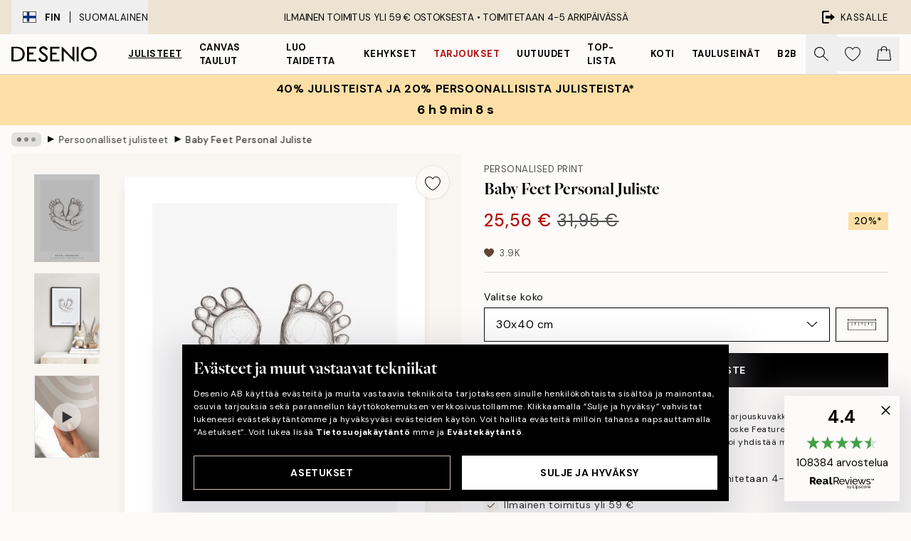

--- FILE ---
content_type: text/html; charset=utf-8
request_url: https://desenio.fi/p/julisteet-ja-printit/tee-oma-juliste/baby-feet-personal-juliste/
body_size: 52179
content:
<!DOCTYPE html><html dir="ltr" lang="fi"><head><title>Baby Feet Personal Juliste – Henkilökohtainen vauvataulu | Desenio.fi</title><meta name="description" content="Julisteita netistä - Aina uutuuksia webshopissa.Taidejulisteet, graafiset julisteet, tekstitaulut - korkeaa laatua hyvään hintaan."/><meta charSet="utf-8"/><meta name="viewport" content="initial-scale=1.0, width=device-width"/><link rel="canonical" href="https://desenio.fi/p/julisteet-ja-printit/tee-oma-juliste/baby-feet-personal-juliste/"/><link rel="alternate" hrefLang="en-gb" href="https://desenio.co.uk/p/posters-prints/personalised-prints/baby-feet-personal/"/><link rel="alternate" hrefLang="da-dk" href="https://desenio.dk/p/plakater-og-posters/personlige-plakater/baby-feet-personal-plakat/"/><link rel="alternate" hrefLang="de-de" href="https://desenio.de/p/poster/personalisierte-poster/baby-feet-personal-poster/"/><link rel="alternate" hrefLang="de-at" href="https://desenio.at/p/poster/personalisierte-poster/baby-feet-personal-poster/"/><link rel="alternate" hrefLang="sv-se" href="https://desenio.se/p/posters/personliga-posters/baby-feet-personal-poster/"/><link rel="alternate" hrefLang="it-it" href="https://desenio.it/p/poster/poster-personalizzati/baby-feet-personal-poster/"/><link rel="alternate" hrefLang="fi-fi" href="https://desenio.fi/p/julisteet-ja-printit/tee-oma-juliste/baby-feet-personal-juliste/"/><link rel="alternate" hrefLang="fr-fr" href="https://desenio.fr/p/affiches/posters-personnalisee/baby-feet-personal-affiche/"/><link rel="alternate" hrefLang="nl-nl" href="https://desenio.nl/p/posters/gepersonaliseerde-posters/baby-feet-personal-poster/"/><link rel="alternate" hrefLang="no-no" href="https://desenio.no/p/posters-og-plakater/personlige-posters/baby-feet-personal-plakat/"/><link rel="alternate" hrefLang="en-ie" href="https://desenio.ie/p/posters-prints/personalised-prints/baby-feet-personal/"/><link rel="alternate" hrefLang="pl-pl" href="https://desenio.pl/p/plakaty/plakaty-personalizowane/baby-feet-personal-plakat/"/><link rel="alternate" hrefLang="en-hu" href="https://desenio.eu/p/prints/personalised-prints/baby-feet-personal/"/><link rel="alternate" hrefLang="es-es" href="https://desenio.es/p/posters/posters-personalizados/baby-feet-personal-poster/"/><link rel="alternate" hrefLang="en-us" href="https://desenio.com/p/posters-prints/personalized-wall-art/baby-feet-personal/"/><link rel="alternate" hrefLang="en-ca" href="https://desenio.ca/p/posters-prints/personalized-wall-art/baby-feet-personal/"/><link rel="alternate" hrefLang="en-au" href="https://desenio.com.au/p/posters-prints/personalised-prints/baby-feet-personal/"/><link rel="alternate" hrefLang="cs-cz" href="https://desenio.cz/p/plakaty/tisky-upravene-na-prani/baby-feet-personal-plakat/"/><link rel="alternate" hrefLang="pt-pt" href="https://desenio.pt/p/posters/posters-personalizados/baby-feet-personal-poster/"/><link rel="alternate" hrefLang="sk-sk" href="https://desenio.sk/p/plagaty/personalizovane-vytlacky/baby-feet-personal-plagat/"/><link rel="alternate" hrefLang="de-ch" href="https://desenio.ch/de-ch/p/poster/personalisierte-poster/baby-feet-personal-poster/"/><link rel="alternate" hrefLang="fr-ch" href="https://desenio.ch/fr-ch/p/affiches/posters-personnalises/baby-feet-personal-affiche/"/><link rel="alternate" hrefLang="it-ch" href="https://desenio.ch/it-ch/p/poster/poster-personalizzati/baby-feet-personal-poster/"/><link rel="alternate" hrefLang="de-be" href="https://desenio.be/de-be/p/poster/personalisiertes-poster/baby-feet-personal-poster/"/><link rel="alternate" hrefLang="nl-be" href="https://desenio.be/nl-be/p/posters/gepersonaliseerde-posters/baby-feet-personal-poster/"/><link rel="alternate" hrefLang="fr-be" href="https://desenio.be/fr-be/p/affiches/posters-personnalisee/baby-feet-personal-affiche/"/><link rel="alternate" hrefLang="es-us" href="https://desenio.com/es-us/p/posters/posteres-personalizados/baby-feet-personal-poster/"/><link rel="alternate" hrefLang="fr-ca" href="https://desenio.ca/fr-ca/p/affiches/posters-personnalisee/baby-feet-personal-affiche/"/><link rel="alternate" hrefLang="x-default" href="https://desenio.com/p/posters-prints/personalized-wall-art/baby-feet-personal/"/><meta property="og:description" content="Julisteita netistä - Aina uutuuksia webshopissa.Taidejulisteet, graafiset julisteet, tekstitaulut - korkeaa laatua hyvään hintaan."/><meta property="og:url" content="https://desenio.fi/p/julisteet-ja-printit/tee-oma-juliste/baby-feet-personal-juliste/"/><meta property="og:site_name" content="Desenio"/><link rel="preload" href="/_next/static/media/logo.9c4c515a.svg" as="image" fetchpriority="high"/><link rel="preload" href="/_next/static/media/search.6ab51709.svg" as="image" fetchpriority="high"/><link rel="preload" href="/_next/static/media/heart-outline.390ce03b.svg" as="image" fetchpriority="high"/><link rel="preload" href="/_next/static/media/bag-outline.2ac31710.svg" as="image" fetchpriority="high"/><meta property="og:title" content="Baby Feet Personal Juliste"/><meta property="og:type" content="product"/><meta property="og:image" content="https://media.desenio.com/site_images/67f90e9d2605b062a6b858f2_1725254102_pp0237_main_image_DS.jpg"/><meta property="og:image" content="https://media.desenio.com/site_images/67f7c23cdce54ccd7f767754_271763007_pp0237_display_image_DS.jpg"/><link rel="preload" as="image" imageSrcSet="https://media.desenio.com/site_images/67f90e9519ffe1b4827f6800_1113116453_pp0237-5_variant_main_image_DS.jpg?auto=compress%2Cformat&amp;fit=max&amp;w=16 16w, https://media.desenio.com/site_images/67f90e9519ffe1b4827f6800_1113116453_pp0237-5_variant_main_image_DS.jpg?auto=compress%2Cformat&amp;fit=max&amp;w=32 32w, https://media.desenio.com/site_images/67f90e9519ffe1b4827f6800_1113116453_pp0237-5_variant_main_image_DS.jpg?auto=compress%2Cformat&amp;fit=max&amp;w=48 48w, https://media.desenio.com/site_images/67f90e9519ffe1b4827f6800_1113116453_pp0237-5_variant_main_image_DS.jpg?auto=compress%2Cformat&amp;fit=max&amp;w=64 64w, https://media.desenio.com/site_images/67f90e9519ffe1b4827f6800_1113116453_pp0237-5_variant_main_image_DS.jpg?auto=compress%2Cformat&amp;fit=max&amp;w=96 96w, https://media.desenio.com/site_images/67f90e9519ffe1b4827f6800_1113116453_pp0237-5_variant_main_image_DS.jpg?auto=compress%2Cformat&amp;fit=max&amp;w=128 128w, https://media.desenio.com/site_images/67f90e9519ffe1b4827f6800_1113116453_pp0237-5_variant_main_image_DS.jpg?auto=compress%2Cformat&amp;fit=max&amp;w=256 256w, https://media.desenio.com/site_images/67f90e9519ffe1b4827f6800_1113116453_pp0237-5_variant_main_image_DS.jpg?auto=compress%2Cformat&amp;fit=max&amp;w=384 384w, https://media.desenio.com/site_images/67f90e9519ffe1b4827f6800_1113116453_pp0237-5_variant_main_image_DS.jpg?auto=compress%2Cformat&amp;fit=max&amp;w=640 640w, https://media.desenio.com/site_images/67f90e9519ffe1b4827f6800_1113116453_pp0237-5_variant_main_image_DS.jpg?auto=compress%2Cformat&amp;fit=max&amp;w=750 750w, https://media.desenio.com/site_images/67f90e9519ffe1b4827f6800_1113116453_pp0237-5_variant_main_image_DS.jpg?auto=compress%2Cformat&amp;fit=max&amp;w=828 828w, https://media.desenio.com/site_images/67f90e9519ffe1b4827f6800_1113116453_pp0237-5_variant_main_image_DS.jpg?auto=compress%2Cformat&amp;fit=max&amp;w=1080 1080w, https://media.desenio.com/site_images/67f90e9519ffe1b4827f6800_1113116453_pp0237-5_variant_main_image_DS.jpg?auto=compress%2Cformat&amp;fit=max&amp;w=1200 1200w, https://media.desenio.com/site_images/67f90e9519ffe1b4827f6800_1113116453_pp0237-5_variant_main_image_DS.jpg?auto=compress%2Cformat&amp;fit=max&amp;w=1920 1920w, https://media.desenio.com/site_images/67f90e9519ffe1b4827f6800_1113116453_pp0237-5_variant_main_image_DS.jpg?auto=compress%2Cformat&amp;fit=max&amp;w=2048 2048w, https://media.desenio.com/site_images/67f90e9519ffe1b4827f6800_1113116453_pp0237-5_variant_main_image_DS.jpg?auto=compress%2Cformat&amp;fit=max&amp;w=3840 3840w" imageSizes="100%" fetchpriority="high"/><meta name="next-head-count" content="46"/><link rel="shortcut icon" href="/favicon.ico" type="image/x-icon"/><link rel="mask-icon" href="/mask-icon.svg" color="black"/><link rel="apple-touch-icon" href="/touch-icon.png"/><meta name="theme-color" content="#eee" media="(prefers-color-scheme: light)"/><meta name="theme-color" content="#000" media="(prefers-color-scheme: dark)"/><meta name="theme-color" content="#eee"/><meta name="google" content="notranslate"/><link rel="preload" href="/_next/static/css/b768c04cb52b4791.css" as="style" crossorigin="anonymous"/><link rel="stylesheet" href="/_next/static/css/b768c04cb52b4791.css" crossorigin="anonymous" data-n-g=""/><link rel="preload" href="/_next/static/css/833f48369b64c52b.css" as="style" crossorigin="anonymous"/><link rel="stylesheet" href="/_next/static/css/833f48369b64c52b.css" crossorigin="anonymous" data-n-p=""/><noscript data-n-css=""></noscript><script defer="" crossorigin="anonymous" nomodule="" src="/_next/static/chunks/polyfills-42372ed130431b0a.js"></script><script defer="" src="/_next/static/chunks/5667.e6491060d3eecd92.js" crossorigin="anonymous"></script><script defer="" src="/_next/static/chunks/3444.db631bea988ca4fb.js" crossorigin="anonymous"></script><script defer="" src="/_next/static/chunks/1899.7ef18428299d0338.js" crossorigin="anonymous"></script><script src="/_next/static/chunks/webpack-67309fde09cec357.js" defer="" crossorigin="anonymous"></script><script src="/_next/static/chunks/framework-2e93983b0e889e06.js" defer="" crossorigin="anonymous"></script><script src="/_next/static/chunks/main-b0a0f65d9ac069d8.js" defer="" crossorigin="anonymous"></script><script src="/_next/static/chunks/pages/_app-03e307577b6d9dc3.js" defer="" crossorigin="anonymous"></script><script src="/_next/static/chunks/6577-29b08a669c31dea3.js" defer="" crossorigin="anonymous"></script><script src="/_next/static/chunks/9111-627649a45d346422.js" defer="" crossorigin="anonymous"></script><script src="/_next/static/chunks/2120-333ae3a33f99d361.js" defer="" crossorigin="anonymous"></script><script src="/_next/static/chunks/9107-21fdf6642ae3c09a.js" defer="" crossorigin="anonymous"></script><script src="/_next/static/chunks/7765-450945d88fcffae4.js" defer="" crossorigin="anonymous"></script><script src="/_next/static/chunks/6411-8b0397e5b3d563ed.js" defer="" crossorigin="anonymous"></script><script src="/_next/static/chunks/4477-881a8472ab52ca7d.js" defer="" crossorigin="anonymous"></script><script src="/_next/static/chunks/pages/p/%5B...slug%5D-04978399919fe754.js" defer="" crossorigin="anonymous"></script><script src="/_next/static/5-lD4j2gfQBlTzGP-xdKF/_buildManifest.js" defer="" crossorigin="anonymous"></script><script src="/_next/static/5-lD4j2gfQBlTzGP-xdKF/_ssgManifest.js" defer="" crossorigin="anonymous"></script></head><body class="notranslate" lang="fi"><noscript><iframe title="Google Tag Manager" src="https://www.googletagmanager.com/ns.html?id=GTM-PMNSHMZ" height="0" width="0" style="display:none;visibility:hidden"></iframe></noscript><div id="__loading-indicator"></div><div id="__next"><script>history.scrollRestoration = "manual"</script><div id="app" data-project="DS" class="__variable_6e5d6a __variable_0d9ce4 font-body flex min-h-full flex-col"><a href="#main" class="visually-hidden">Skip to main content.</a><aside id="status" class="relative z-40 h-8 bg-brand-cream px-4 w-content:h-12 z-40"><noscript class="flex-center absolute left-0 top-0 z-max flex h-full w-full bg-urgent text-tiny font-medium text-white w-content:text-sm">Ota JavaScript käyttöön aloittaaksesi ostokset!</noscript><div class="relative m-auto flex h-full max-w-header items-center justify-between"><button class="hidden h-full w-48 items-center py-1 w-content:flex"><div class="relative flex h-full items-center px-4 text-xs uppercase hover:bg-brand-ivory-900 hover:bg-opacity-10 ltr:-left-4 rtl:-right-4"><div class="relative me-3 flex border border-brand-900" style="min-height:15.4px;min-width:19px"><img alt="Finland flag icon" aria-hidden="true" loading="lazy" width="640" height="480" decoding="async" data-nimg="1" class="absolute h-full w-full object-cover" style="color:transparent" src="/_next/static/media/fi.3be6b378.svg"/></div><div class="flex h-4 items-center"><span class="font-bold" title="Finland">FIN</span><div role="separator" aria-orientation="vertical" class="mx-3 bg-black h-full" style="width:1px"></div>Suomalainen</div></div></button><span></span><div role="region" aria-label="Announcements" class="w-full h-full flex-1 relative"><ul class="flex w-full flex-center h-full"><li aria-posinset="1" aria-setsize="1" class="transition-opacity absolute w-full overflow-hidden flex flex-center opacity-100" style="transition-duration:500ms"><p class="truncate w-content:scale-90">ILMAINEN TOIMITUS YLI 59 € OSTOKSESTA •    TOIMITETAAN 4-5 ARKIPÄIVÄSSÄ</p></li></ul></div><a href="https://checkout.desenio.fi/checkout/" class="hidden h-full w-48 justify-end py-1 w-content:flex"><div class="relative flex items-center px-4 text-xs uppercase hover:bg-brand-ivory-900 hover:bg-opacity-10 ltr:-right-4 rtl:-left-4"><img alt="Checkout icon" aria-hidden="true" loading="lazy" width="18" height="18" decoding="async" data-nimg="1" class="rtl-mirror me-2" style="color:transparent" src="/_next/static/media/exit.97f80cf2.svg"/>Kassalle</div></a></div></aside><header role="banner" class="sticky top-0 z-30 border-b border-brand-500/50 bg-brand-white px-2 w-content:px-4" aria-label="Main navigation"><nav class="m-auto flex h-14 max-w-header" role="navigation"><div class="flex flex-1 w-content:hidden"></div><div class="flex min-w-fit items-center justify-center w-content:me-8 w-content:justify-start"><a class="flex items-center transition-opacity duration-300 active:hover:opacity-60 active:hover:transition-none active:hover:delay-0 opacity-100 w-content:delay-600" href="https://desenio.fi/"><img alt="Desenio Logo" fetchpriority="high" width="581" height="116" decoding="async" data-nimg="1" style="color:transparent;height:22.8px;width:120px" src="/_next/static/media/logo.9c4c515a.svg"/></a></div><section id="synapse-popover-group-Rr7b6" aria-label="Site Navigation" class="hide-scrollbar hidden h-full overflow-x-scroll transition-opacity w-content:flex opacity-100 w-content:delay-600"><div class="menu-test-desktop-variant static border-b border-transparent hover:border-black"><a class="popover-button flex-center flex flex-center flex h-full w-full text-nowrap flex items-center justify-center h-full px-3 text-xs font-bold uppercase font-body underline" id="synapse-popover-R6r7b6-button" aria-expanded="false" href="https://desenio.fi/julisteet-ja-printit/">Julisteet</a></div><div class="menu-test-desktop-variant static border-b border-transparent hover:border-black"><a class="popover-button flex-center flex flex-center flex h-full w-full text-nowrap flex items-center justify-center h-full px-3 text-xs font-bold uppercase font-body" id="synapse-popover-Rar7b6-button" aria-expanded="false" href="https://desenio.fi/kanvaasi/">Canvas Taulut</a></div><div class="menu-test-desktop-variant static border-b border-transparent hover:border-black"><a class="popover-button flex-center flex flex-center flex h-full w-full text-nowrap flex items-center justify-center h-full px-3 text-xs font-bold uppercase font-body" id="synapse-popover-Rer7b6-button" aria-expanded="false" href="https://desenio.fi/julisteet-ja-printit/luo-taidetta/">Luo taidetta</a></div><div class="menu-test-desktop-variant static border-b border-transparent hover:border-black"><a class="popover-button flex-center flex flex-center flex h-full w-full text-nowrap flex items-center justify-center h-full px-3 text-xs font-bold uppercase font-body" id="synapse-popover-Rir7b6-button" aria-expanded="false" href="https://desenio.fi/kehykset/">Kehykset</a></div><div class="menu-test-desktop-variant static border-b border-transparent hover:border-black"><a class="popover-button flex-center flex flex-center flex h-full w-full text-nowrap flex items-center justify-center h-full px-3 text-xs font-bold uppercase font-body text-urgent" id="synapse-popover-Rmr7b6-button" aria-expanded="false" href="https://desenio.fi/ale/">Tarjoukset</a></div><div class="menu-test-desktop-variant static border-b border-transparent hover:border-black"><a class="popover-button flex-center flex flex-center flex h-full w-full text-nowrap flex items-center justify-center h-full px-3 text-xs font-bold uppercase font-body" id="synapse-popover-Rqr7b6-button" aria-expanded="false" href="https://desenio.fi/uutuudet/">Uutuudet</a></div><div class="menu-test-desktop-variant static border-b border-transparent hover:border-black"><a class="popover-button flex-center flex flex-center flex h-full w-full text-nowrap flex items-center justify-center h-full px-3 text-xs font-bold uppercase font-body" id="synapse-popover-Rur7b6-button" aria-expanded="false" href="https://desenio.fi/julisteet-ja-printit/suosituimmat-tuotteet/">Top-lista</a></div><div class="menu-test-desktop-variant static border-b border-transparent hover:border-black"><a class="popover-button flex-center flex flex-center flex h-full w-full text-nowrap flex items-center justify-center h-full px-3 text-xs font-bold uppercase font-body" id="synapse-popover-R12r7b6-button" aria-expanded="false" href="https://desenio.fi/koti/">Koti</a></div><div class="menu-test-desktop-variant static border-b border-transparent hover:border-black"><a class="popover-button flex-center flex flex-center flex h-full w-full text-nowrap flex items-center justify-center h-full px-3 text-xs font-bold uppercase font-body" id="synapse-popover-R16r7b6-button" aria-expanded="false" href="https://desenio.fi/tauluseinat/">Tauluseinät</a></div><div class="menu-test-desktop-variant static border-b border-transparent hover:border-black"><a class="popover-button flex-center flex flex-center flex h-full w-full text-nowrap flex items-center justify-center h-full px-3 text-xs font-bold uppercase font-body" id="synapse-popover-R1ar7b6-button" aria-expanded="false" href="https://desenio.fi/desenio-b2b/">B2B</a></div></section><div class="flex flex-1"><div class="ms-auto flex items-center transition-opacity duration-300 opacity-100 delay-600"><div class="relative flex h-full items-center"><button class="group hidden h-full w-11 items-center justify-center transition-opacity duration-300 w-content:flex opacity-100 w-content:delay-600" aria-label="Hae"><img alt="Search icon" aria-hidden="true" fetchpriority="high" width="20" height="20" decoding="async" data-nimg="1" class="duration-150 xl:group-hover:opacity-75" style="color:transparent" src="/_next/static/media/search.6ab51709.svg"/></button><div class="relative flex h-full items-center" id="synapse-icons-end-R1b7b6-shopping-menu-wrapper"><button class="flex items-center justify-center relative w-11 h-12 animate" tabindex="0" aria-expanded="false" aria-controls="shopping-menu-container__wishlist" aria-label="Show products in Wishlist"><img alt="Icon ends icon" aria-hidden="true" fetchpriority="high" width="144" height="132" decoding="async" data-nimg="1" style="color:transparent;width:22px;height:20px" src="/_next/static/media/heart-outline.390ce03b.svg"/></button><button class="flex items-center justify-center relative w-11 h-12" tabindex="0" aria-expanded="false" aria-controls="shopping-menu-container__cart" aria-label="Show products in Cart"><img alt="Empty cart icon" aria-hidden="true" fetchpriority="high" width="121" height="140" decoding="async" data-nimg="1" style="color:transparent;width:20px;height:20px;position:relative;top:-1px" src="/_next/static/media/bag-outline.2ac31710.svg"/></button></div></div></div></div></nav></header><a href="https://desenio.fi/promotion/ale/"><aside aria-labelledby="synapse-promotional-banner-Rc7b6-title" class="flex flex-col flex-center py-2 px-4 z-20 text-center group" style="background:#fcdfa6;color:#000"><div class="max-w-header relative w-full"><div class="flex flex-col px-8"><span id="synapse-promotional-banner-Rc7b6-title" class="uppercase font-bold text-md">40% julisteista ja 20% persoonallisista julisteista*</span></div><div style="background:#fcdfa6;color:#000"><time dateTime="2026-02-01" class="flex pt-1 font-bold flex-center text-[18px]"><span class="mx-1" aria-hidden="true">0 min <!-- -->0 s</span><span class="visually-hidden">Voimassa asti: 2026-02-01</span></time></div></div></aside></a><span></span><main id="main" class="flex-1"><script type="application/ld+json">{
        "@context": "http://schema.org/",
        "@type": "Product",
        "name": "Baby Feet Personal Juliste",
        "description": "&nbsp;",
        "sku": "pp0237",
        "image": "https://media.desenio.com/site_images/67f90e9d2605b062a6b858f2_1725254102_pp0237_main_image_DS.jpg",
        "url": "https://desenio.fi/julisteet-ja-printit/tee-oma-juliste/baby-feet-personal-juliste/",
        "brand": {
          "@type": "Brand",
          "name": "Desenio"
        },
        "offers": [
          {
              "@type": "Offer",
              "sku": "pp0237-5",
              "name": "Baby Feet Personal Juliste 30x40 cm",
              "url": "https://desenio.fi/julisteet-ja-printit/tee-oma-juliste/baby-feet-personal-juliste/",
              "priceSpecification": [{"@type":"UnitPriceSpecification","price":25.56,"priceCurrency":"EUR"},{"@type":"UnitPriceSpecification","priceType":"https://schema.org/StrikethroughPrice","price":31.95,"priceCurrency":"EUR"}],
              "itemCondition": "http://schema.org/NewCondition",
              "availability": "http://schema.org/InStock"
              },{
              "@type": "Offer",
              "sku": "pp0237-8",
              "name": "Baby Feet Personal Juliste 50x70 cm",
              "url": "https://desenio.fi/julisteet-ja-printit/tee-oma-juliste/baby-feet-personal-juliste/",
              "priceSpecification": [{"@type":"UnitPriceSpecification","price":33.56,"priceCurrency":"EUR"},{"@type":"UnitPriceSpecification","priceType":"https://schema.org/StrikethroughPrice","price":41.95,"priceCurrency":"EUR"}],
              "itemCondition": "http://schema.org/NewCondition",
              "availability": "http://schema.org/InStock"
              }
        ]
      }</script><div class="relative mx-auto mb-12 bg-brand-ivory-300/50 lg:bg-transparent lg:px-4"><div class="mx-auto max-w-header"><nav id="breadcrumbs" class="hide-scrollbar mask-x-scroll flex w-full items-center overflow-x-auto py-2 px-4 lg:-mx-4" aria-label="Breadcrumb" data-ph="breadcrumbs"><div class="sticky start-0 z-10 flex shrink-0 items-center transition-opacity duration-150 opacity-100 delay-150"><div role="presentation" class="flex-center flex h-5 px-2 bg-black/10 rounded-md me-2"><div class="rounded-full bg-black me-1 last:me-0" style="height:6px;width:6px;opacity:calc(0.5 - 0 * 0.1)"></div><div class="rounded-full bg-black me-1 last:me-0" style="height:6px;width:6px;opacity:calc(0.5 - 1 * 0.1)"></div><div class="rounded-full bg-black me-1 last:me-0" style="height:6px;width:6px;opacity:calc(0.5 - 2 * 0.1)"></div></div><div role="separator" aria-orientation="vertical" class="text-md rtl-mirror relative -top-px start-px font-bold">▸</div></div><ol class="flex flex-nowrap ps-1 ms-2" style="transform:translate3d(0px, 0px, 0px)"><li class="group mx-1 flex flex-nowrap transition-opacity duration-300 ltr:first:-ml-3 rtl:first:-mr-3 pointer-events-none opacity-0"><a class="me-2 flex items-center truncate whitespace-nowrap hover:underline group-last:me-0 text-black/80 text-xs" tabindex="0" style="max-width:15rem" href="https://desenio.fi/">Desenio</a><div role="separator" aria-orientation="vertical" class="text-md rtl-mirror relative -top-px start-px font-bold">▸</div></li><li class="group mx-1 flex flex-nowrap transition-opacity duration-300 ltr:first:-ml-3 rtl:first:-mr-3 pointer-events-none opacity-0"><a class="me-2 flex items-center truncate whitespace-nowrap hover:underline group-last:me-0 text-black/80 text-xs" tabindex="0" style="max-width:15rem" href="https://desenio.fi/julisteet-ja-printit/">Julisteet</a><div role="separator" aria-orientation="vertical" class="text-md rtl-mirror relative -top-px start-px font-bold">▸</div></li><li class="group mx-1 flex flex-nowrap transition-opacity duration-300 ltr:first:-ml-3 rtl:first:-mr-3 opacity-100"><a class="me-2 flex items-center truncate whitespace-nowrap hover:underline group-last:me-0 text-black/80 text-xs" tabindex="0" style="max-width:15rem" href="https://desenio.fi/julisteet-ja-printit/tee-oma-juliste/">Persoonalliset julisteet</a><div role="separator" aria-orientation="vertical" class="text-md rtl-mirror relative -top-px start-px font-bold">▸</div></li><li class="group mx-1 flex flex-nowrap transition-opacity duration-300 ltr:first:-ml-3 rtl:first:-mr-3 opacity-100"><a class="me-2 flex items-center truncate whitespace-nowrap hover:underline group-last:me-0 pe-3 font-medium text-black/80 text-xs" aria-current="page" tabindex="0" style="max-width:15rem" href="https://desenio.fi/p/julisteet-ja-printit/tee-oma-juliste/baby-feet-personal-juliste/">Baby Feet Personal Juliste</a></li></ol></nav></div><div class="relative z-20 m-auto flex h-full max-w-header flex-col items-start lg:flex-row"><div class="h-full w-full min-w-[50%] lg:sticky lg:top-[64px] lg:w-1/2 xl:w-full"><div class="relative hidden h-full bg-brand-ivory-300/50 px-2 py-5 lg:mx-4 lg:ms-0 lg:flex xl:px-8" aria-label="Product images"><div class="absolute right-4 top-0 h-full py-4 xl:right-4"><div class="sticky z-20" style="top:16px"><div class="z-10 me-4 lg:me-0"><button class="flex-center bg-blur group m-auto flex h-12 min-w-[48px] max-w-[48px] flex-1 rounded-full border border-brand-ivory-500 bg-brand-white/80 text-md shadow-sm" aria-label="Remove this product from wishlist"><div class="relative top-0.5 h-5 shrink-0 scale-100 transition duration-300 group-active:scale-90 group-active:duration-0"><img alt="" aria-hidden="true" loading="lazy" width="22" height="20" decoding="async" data-nimg="1" style="color:transparent" src="/_next/static/media/heart-outline.390ce03b.svg"/></div></button></div></div></div><div class="hide-scrollbar me-3 hidden w-24 flex-col overflow-y-auto pe-1 transition-opacity duration-300 ease-in-out xl:py-2 2xl:w-32 xl:flex opacity-0 mask-y-scroll" style="max-height:0"><div class="h-px"></div><button class="relative mb-4 h-0 w-full bg-white last:mb-0" disabled="" aria-label="Show image 1" aria-controls="synapse-product-photoswipe-thumbnail-slider-R9ip9b6-container" aria-owns="synapse-product-photoswipe-thumbnail-slider-R9ip9b6-slide-0" aria-current="true" style="padding-bottom:133.5%"><img alt="Käsin piirretty grafiikka vauvan jaloista aikuisen käsissä, luonnosmainen tyyli, valkoinen tausta. Vauvajuliste, henkilökohtaine" loading="lazy" decoding="async" data-nimg="fill" style="position:absolute;height:100%;width:100%;left:0;top:0;right:0;bottom:0;color:transparent;max-width:100%;background-size:cover;background-position:50% 50%;background-repeat:no-repeat;background-image:url(&quot;data:image/svg+xml;charset=utf-8,%3Csvg xmlns=&#x27;http://www.w3.org/2000/svg&#x27; %3E%3Cfilter id=&#x27;b&#x27; color-interpolation-filters=&#x27;sRGB&#x27;%3E%3CfeGaussianBlur stdDeviation=&#x27;20&#x27;/%3E%3CfeColorMatrix values=&#x27;1 0 0 0 0 0 1 0 0 0 0 0 1 0 0 0 0 0 100 -1&#x27; result=&#x27;s&#x27;/%3E%3CfeFlood x=&#x27;0&#x27; y=&#x27;0&#x27; width=&#x27;100%25&#x27; height=&#x27;100%25&#x27;/%3E%3CfeComposite operator=&#x27;out&#x27; in=&#x27;s&#x27;/%3E%3CfeComposite in2=&#x27;SourceGraphic&#x27;/%3E%3CfeGaussianBlur stdDeviation=&#x27;20&#x27;/%3E%3C/filter%3E%3Cimage width=&#x27;100%25&#x27; height=&#x27;100%25&#x27; x=&#x27;0&#x27; y=&#x27;0&#x27; preserveAspectRatio=&#x27;none&#x27; style=&#x27;filter: url(%23b);&#x27; href=&#x27;[data-uri]&#x27;/%3E%3C/svg%3E&quot;)" sizes="100%" srcSet="https://media.desenio.com/site_images/67f90e9519ffe1b4827f6800_1113116453_pp0237-5_variant_main_image_DS.jpg?auto=compress%2Cformat&amp;fit=max&amp;w=16 16w, https://media.desenio.com/site_images/67f90e9519ffe1b4827f6800_1113116453_pp0237-5_variant_main_image_DS.jpg?auto=compress%2Cformat&amp;fit=max&amp;w=32 32w, https://media.desenio.com/site_images/67f90e9519ffe1b4827f6800_1113116453_pp0237-5_variant_main_image_DS.jpg?auto=compress%2Cformat&amp;fit=max&amp;w=48 48w, https://media.desenio.com/site_images/67f90e9519ffe1b4827f6800_1113116453_pp0237-5_variant_main_image_DS.jpg?auto=compress%2Cformat&amp;fit=max&amp;w=64 64w, https://media.desenio.com/site_images/67f90e9519ffe1b4827f6800_1113116453_pp0237-5_variant_main_image_DS.jpg?auto=compress%2Cformat&amp;fit=max&amp;w=96 96w, https://media.desenio.com/site_images/67f90e9519ffe1b4827f6800_1113116453_pp0237-5_variant_main_image_DS.jpg?auto=compress%2Cformat&amp;fit=max&amp;w=128 128w, https://media.desenio.com/site_images/67f90e9519ffe1b4827f6800_1113116453_pp0237-5_variant_main_image_DS.jpg?auto=compress%2Cformat&amp;fit=max&amp;w=256 256w, https://media.desenio.com/site_images/67f90e9519ffe1b4827f6800_1113116453_pp0237-5_variant_main_image_DS.jpg?auto=compress%2Cformat&amp;fit=max&amp;w=384 384w, https://media.desenio.com/site_images/67f90e9519ffe1b4827f6800_1113116453_pp0237-5_variant_main_image_DS.jpg?auto=compress%2Cformat&amp;fit=max&amp;w=640 640w, https://media.desenio.com/site_images/67f90e9519ffe1b4827f6800_1113116453_pp0237-5_variant_main_image_DS.jpg?auto=compress%2Cformat&amp;fit=max&amp;w=750 750w, https://media.desenio.com/site_images/67f90e9519ffe1b4827f6800_1113116453_pp0237-5_variant_main_image_DS.jpg?auto=compress%2Cformat&amp;fit=max&amp;w=828 828w, https://media.desenio.com/site_images/67f90e9519ffe1b4827f6800_1113116453_pp0237-5_variant_main_image_DS.jpg?auto=compress%2Cformat&amp;fit=max&amp;w=1080 1080w, https://media.desenio.com/site_images/67f90e9519ffe1b4827f6800_1113116453_pp0237-5_variant_main_image_DS.jpg?auto=compress%2Cformat&amp;fit=max&amp;w=1200 1200w, https://media.desenio.com/site_images/67f90e9519ffe1b4827f6800_1113116453_pp0237-5_variant_main_image_DS.jpg?auto=compress%2Cformat&amp;fit=max&amp;w=1920 1920w, https://media.desenio.com/site_images/67f90e9519ffe1b4827f6800_1113116453_pp0237-5_variant_main_image_DS.jpg?auto=compress%2Cformat&amp;fit=max&amp;w=2048 2048w, https://media.desenio.com/site_images/67f90e9519ffe1b4827f6800_1113116453_pp0237-5_variant_main_image_DS.jpg?auto=compress%2Cformat&amp;fit=max&amp;w=3840 3840w" src="https://media.desenio.com/site_images/67f90e9519ffe1b4827f6800_1113116453_pp0237-5_variant_main_image_DS.jpg?auto=compress%2Cformat&amp;fit=max&amp;w=3840"/><div class="absolute left-0 top-0 h-full w-full bg-black transition-opacity duration-150 opacity-25"></div></button><button class="relative mb-4 h-0 w-full bg-white last:mb-0" aria-label="Show image 2" aria-controls="synapse-product-photoswipe-thumbnail-slider-R9ip9b6-container" aria-owns="synapse-product-photoswipe-thumbnail-slider-R9ip9b6-slide-1" aria-current="false" style="padding-bottom:138.39999999999998%"><img alt="Personallinen juliste, jossa on vauvanjalat kämmenillä, roikkuen lastenhuoneen seinällä pupun ja siveltimien yläpuolella." loading="lazy" decoding="async" data-nimg="fill" style="position:absolute;height:100%;width:100%;left:0;top:0;right:0;bottom:0;color:transparent;max-width:100%;background-size:cover;background-position:50% 50%;background-repeat:no-repeat;background-image:url(&quot;data:image/svg+xml;charset=utf-8,%3Csvg xmlns=&#x27;http://www.w3.org/2000/svg&#x27; %3E%3Cfilter id=&#x27;b&#x27; color-interpolation-filters=&#x27;sRGB&#x27;%3E%3CfeGaussianBlur stdDeviation=&#x27;20&#x27;/%3E%3CfeColorMatrix values=&#x27;1 0 0 0 0 0 1 0 0 0 0 0 1 0 0 0 0 0 100 -1&#x27; result=&#x27;s&#x27;/%3E%3CfeFlood x=&#x27;0&#x27; y=&#x27;0&#x27; width=&#x27;100%25&#x27; height=&#x27;100%25&#x27;/%3E%3CfeComposite operator=&#x27;out&#x27; in=&#x27;s&#x27;/%3E%3CfeComposite in2=&#x27;SourceGraphic&#x27;/%3E%3CfeGaussianBlur stdDeviation=&#x27;20&#x27;/%3E%3C/filter%3E%3Cimage width=&#x27;100%25&#x27; height=&#x27;100%25&#x27; x=&#x27;0&#x27; y=&#x27;0&#x27; preserveAspectRatio=&#x27;none&#x27; style=&#x27;filter: url(%23b);&#x27; href=&#x27;[data-uri]&#x27;/%3E%3C/svg%3E&quot;)" sizes="100%" srcSet="https://media.desenio.com/site_images/67f7c23cdce54ccd7f767754_271763007_pp0237_display_image_DS.jpg?auto=compress%2Cformat&amp;fit=max&amp;w=16 16w, https://media.desenio.com/site_images/67f7c23cdce54ccd7f767754_271763007_pp0237_display_image_DS.jpg?auto=compress%2Cformat&amp;fit=max&amp;w=32 32w, https://media.desenio.com/site_images/67f7c23cdce54ccd7f767754_271763007_pp0237_display_image_DS.jpg?auto=compress%2Cformat&amp;fit=max&amp;w=48 48w, https://media.desenio.com/site_images/67f7c23cdce54ccd7f767754_271763007_pp0237_display_image_DS.jpg?auto=compress%2Cformat&amp;fit=max&amp;w=64 64w, https://media.desenio.com/site_images/67f7c23cdce54ccd7f767754_271763007_pp0237_display_image_DS.jpg?auto=compress%2Cformat&amp;fit=max&amp;w=96 96w, https://media.desenio.com/site_images/67f7c23cdce54ccd7f767754_271763007_pp0237_display_image_DS.jpg?auto=compress%2Cformat&amp;fit=max&amp;w=128 128w, https://media.desenio.com/site_images/67f7c23cdce54ccd7f767754_271763007_pp0237_display_image_DS.jpg?auto=compress%2Cformat&amp;fit=max&amp;w=256 256w, https://media.desenio.com/site_images/67f7c23cdce54ccd7f767754_271763007_pp0237_display_image_DS.jpg?auto=compress%2Cformat&amp;fit=max&amp;w=384 384w, https://media.desenio.com/site_images/67f7c23cdce54ccd7f767754_271763007_pp0237_display_image_DS.jpg?auto=compress%2Cformat&amp;fit=max&amp;w=640 640w, https://media.desenio.com/site_images/67f7c23cdce54ccd7f767754_271763007_pp0237_display_image_DS.jpg?auto=compress%2Cformat&amp;fit=max&amp;w=750 750w, https://media.desenio.com/site_images/67f7c23cdce54ccd7f767754_271763007_pp0237_display_image_DS.jpg?auto=compress%2Cformat&amp;fit=max&amp;w=828 828w, https://media.desenio.com/site_images/67f7c23cdce54ccd7f767754_271763007_pp0237_display_image_DS.jpg?auto=compress%2Cformat&amp;fit=max&amp;w=1080 1080w, https://media.desenio.com/site_images/67f7c23cdce54ccd7f767754_271763007_pp0237_display_image_DS.jpg?auto=compress%2Cformat&amp;fit=max&amp;w=1200 1200w, https://media.desenio.com/site_images/67f7c23cdce54ccd7f767754_271763007_pp0237_display_image_DS.jpg?auto=compress%2Cformat&amp;fit=max&amp;w=1920 1920w, https://media.desenio.com/site_images/67f7c23cdce54ccd7f767754_271763007_pp0237_display_image_DS.jpg?auto=compress%2Cformat&amp;fit=max&amp;w=2048 2048w, https://media.desenio.com/site_images/67f7c23cdce54ccd7f767754_271763007_pp0237_display_image_DS.jpg?auto=compress%2Cformat&amp;fit=max&amp;w=3840 3840w" src="https://media.desenio.com/site_images/67f7c23cdce54ccd7f767754_271763007_pp0237_display_image_DS.jpg?auto=compress%2Cformat&amp;fit=max&amp;w=3840"/><div class="absolute left-0 top-0 h-full w-full bg-black transition-opacity duration-150 opacity-0"></div></button><button class="relative mb-4 h-0 w-full border last:mb-0" aria-label="Show video 1" aria-controls="synapse-product-photoswipe-thumbnail-slider-R9ip9b6-container" aria-owns="synapse-product-photoswipe-thumbnail-slider-R9ip9b6-video-slide-0" aria-current="false" style="padding-bottom:125%"><img alt="Video thumbnail" loading="lazy" width="600" height="750" decoding="async" data-nimg="1" class="absolute h-full w-full object-cover" style="color:transparent" srcSet="/_next/image/?url=%2F_next%2Fstatic%2Fmedia%2Fvideo-thumbnail-poster.7a42f419.jpg&amp;w=640&amp;q=75 1x, /_next/image/?url=%2F_next%2Fstatic%2Fmedia%2Fvideo-thumbnail-poster.7a42f419.jpg&amp;w=1200&amp;q=75 2x" src="/_next/image/?url=%2F_next%2Fstatic%2Fmedia%2Fvideo-thumbnail-poster.7a42f419.jpg&amp;w=1200&amp;q=75"/><div class="bg-blur absolute overflow-hidden rounded-full bg-white/50 shadow-lg transition duration-300 ease-out" style="height:40px;width:40px;top:50%;left:50%;transform:translate(-50%, -50%)"><div class="flex-center absolute flex h-full w-full" style="transform:scale(.4)"><img alt="Play" loading="lazy" width="500" height="500" decoding="async" data-nimg="1" class="opacity-75" style="color:transparent;object-fit:contain" src="/_next/static/media/play.64f8cf1a.svg"/></div></div><div class="absolute left-0 top-0 h-full w-full bg-black transition-opacity duration-150 opacity-0"></div></button><div class="h-px"></div></div><div id="synapse-product-photoswipe-thumbnail-slider-R9ip9b6-container" class="w-full flex-1 overflow-hidden"><section aria-label="Product images" class="flex flex-col justify-center"><h2 class="h3 mb-2 w-full px-4 text-center visually-hidden">Product images</h2><div class="flex w-full items-center"><button class="flex-center group z-10 flex xl:hidden opacity-0" aria-hidden="true" style="min-height:2rem;min-width:2rem" aria-label="Previous - Slide" aria-controls="synapse-slider-R6pip9b6"><img alt="Left arrow icon" aria-hidden="true" loading="lazy" width="15" height="15" decoding="async" data-nimg="1" class="rtl-mirror transition-opacity duration-300 group-disabled:opacity-25" style="color:transparent;height:15px;width:15px" src="/_next/static/media/arrow-left-thin.12bd2c75.svg"/></button><ul id="synapse-slider-R6pip9b6" class="hide-scrollbar no-highlight drag-safe-area grid flex-1 overscroll-x-contain transition-opacity duration-300 justify-center overflow-x-auto pointer-events-none opacity-0" style="gap:16px;grid-auto-flow:column;scroll-padding:0;grid-auto-columns:calc(100% - 0px - 0px)"><li id="synapse-slider-R6pip9b6-slide-1" class="scroll-snap-start flex flex-center" role="tabpanel"><div class="flex flex-1 h-full relative flex-center min-w-0"><a id="synapse-product-photoswipe-thumbnail-slider-R9ip9b6-slide-0" class="flex relative flex-center w-full h-full mx-1 p-2 overflow-hidden lg:max-h-screen lg:min-h-[545px!important] xl:min-h-[600px!important] max-w-[320px] md:max-w-[438px] lg:max-w-[981px] min-w-[160px] lg:min-w-[390px] xl:min-w-[438px] pb-3 md:pb-5" style="width:calc(74.90636704119851vh - 0px)" href="https://media.desenio.com/site_images/67f90e9519ffe1b4827f6800_1113116453_pp0237-5_variant_main_image_DS.jpg" data-pswp-width="1000" data-pswp-height="1335" rel="noreferrer" target="_blank" data-photoswipe-item="true"><div class="relative h-0 w-full" style="padding-bottom:133.5%"><div class="absolute h-full w-full bg-white object-contain shadow-md md:shadow-lg"><img alt="Käsin piirretty grafiikka vauvan jaloista aikuisen käsissä, luonnosmainen tyyli, valkoinen tausta. Vauvajuliste, henkilökohtaine" fetchpriority="high" decoding="async" data-nimg="fill" class="z-10" style="position:absolute;height:100%;width:100%;left:0;top:0;right:0;bottom:0;color:transparent;max-width:100%;background-size:cover;background-position:50% 50%;background-repeat:no-repeat;background-image:url(&quot;data:image/svg+xml;charset=utf-8,%3Csvg xmlns=&#x27;http://www.w3.org/2000/svg&#x27; %3E%3Cfilter id=&#x27;b&#x27; color-interpolation-filters=&#x27;sRGB&#x27;%3E%3CfeGaussianBlur stdDeviation=&#x27;20&#x27;/%3E%3CfeColorMatrix values=&#x27;1 0 0 0 0 0 1 0 0 0 0 0 1 0 0 0 0 0 100 -1&#x27; result=&#x27;s&#x27;/%3E%3CfeFlood x=&#x27;0&#x27; y=&#x27;0&#x27; width=&#x27;100%25&#x27; height=&#x27;100%25&#x27;/%3E%3CfeComposite operator=&#x27;out&#x27; in=&#x27;s&#x27;/%3E%3CfeComposite in2=&#x27;SourceGraphic&#x27;/%3E%3CfeGaussianBlur stdDeviation=&#x27;20&#x27;/%3E%3C/filter%3E%3Cimage width=&#x27;100%25&#x27; height=&#x27;100%25&#x27; x=&#x27;0&#x27; y=&#x27;0&#x27; preserveAspectRatio=&#x27;none&#x27; style=&#x27;filter: url(%23b);&#x27; href=&#x27;[data-uri]&#x27;/%3E%3C/svg%3E&quot;)" sizes="100%" srcSet="https://media.desenio.com/site_images/67f90e9519ffe1b4827f6800_1113116453_pp0237-5_variant_main_image_DS.jpg?auto=compress%2Cformat&amp;fit=max&amp;w=16 16w, https://media.desenio.com/site_images/67f90e9519ffe1b4827f6800_1113116453_pp0237-5_variant_main_image_DS.jpg?auto=compress%2Cformat&amp;fit=max&amp;w=32 32w, https://media.desenio.com/site_images/67f90e9519ffe1b4827f6800_1113116453_pp0237-5_variant_main_image_DS.jpg?auto=compress%2Cformat&amp;fit=max&amp;w=48 48w, https://media.desenio.com/site_images/67f90e9519ffe1b4827f6800_1113116453_pp0237-5_variant_main_image_DS.jpg?auto=compress%2Cformat&amp;fit=max&amp;w=64 64w, https://media.desenio.com/site_images/67f90e9519ffe1b4827f6800_1113116453_pp0237-5_variant_main_image_DS.jpg?auto=compress%2Cformat&amp;fit=max&amp;w=96 96w, https://media.desenio.com/site_images/67f90e9519ffe1b4827f6800_1113116453_pp0237-5_variant_main_image_DS.jpg?auto=compress%2Cformat&amp;fit=max&amp;w=128 128w, https://media.desenio.com/site_images/67f90e9519ffe1b4827f6800_1113116453_pp0237-5_variant_main_image_DS.jpg?auto=compress%2Cformat&amp;fit=max&amp;w=256 256w, https://media.desenio.com/site_images/67f90e9519ffe1b4827f6800_1113116453_pp0237-5_variant_main_image_DS.jpg?auto=compress%2Cformat&amp;fit=max&amp;w=384 384w, https://media.desenio.com/site_images/67f90e9519ffe1b4827f6800_1113116453_pp0237-5_variant_main_image_DS.jpg?auto=compress%2Cformat&amp;fit=max&amp;w=640 640w, https://media.desenio.com/site_images/67f90e9519ffe1b4827f6800_1113116453_pp0237-5_variant_main_image_DS.jpg?auto=compress%2Cformat&amp;fit=max&amp;w=750 750w, https://media.desenio.com/site_images/67f90e9519ffe1b4827f6800_1113116453_pp0237-5_variant_main_image_DS.jpg?auto=compress%2Cformat&amp;fit=max&amp;w=828 828w, https://media.desenio.com/site_images/67f90e9519ffe1b4827f6800_1113116453_pp0237-5_variant_main_image_DS.jpg?auto=compress%2Cformat&amp;fit=max&amp;w=1080 1080w, https://media.desenio.com/site_images/67f90e9519ffe1b4827f6800_1113116453_pp0237-5_variant_main_image_DS.jpg?auto=compress%2Cformat&amp;fit=max&amp;w=1200 1200w, https://media.desenio.com/site_images/67f90e9519ffe1b4827f6800_1113116453_pp0237-5_variant_main_image_DS.jpg?auto=compress%2Cformat&amp;fit=max&amp;w=1920 1920w, https://media.desenio.com/site_images/67f90e9519ffe1b4827f6800_1113116453_pp0237-5_variant_main_image_DS.jpg?auto=compress%2Cformat&amp;fit=max&amp;w=2048 2048w, https://media.desenio.com/site_images/67f90e9519ffe1b4827f6800_1113116453_pp0237-5_variant_main_image_DS.jpg?auto=compress%2Cformat&amp;fit=max&amp;w=3840 3840w" src="https://media.desenio.com/site_images/67f90e9519ffe1b4827f6800_1113116453_pp0237-5_variant_main_image_DS.jpg?auto=compress%2Cformat&amp;fit=max&amp;w=3840"/></div></div></a></div></li><li id="synapse-slider-R6pip9b6-slide-2" class="scroll-snap-start flex flex-center relative" role="tabpanel"><a id="synapse-product-photoswipe-thumbnail-slider-R9ip9b6-slide-1" class="flex relative flex-center w-full h-full mx-1 p-2 overflow-hidden lg:max-h-screen lg:min-h-[545px!important] xl:min-h-[600px!important] max-w-[320px] md:max-w-[438px] lg:max-w-[981px] min-w-[160px] lg:min-w-[390px] xl:min-w-[438px]" style="width:calc(72.25433526011561vh - 0px)" href="https://media.desenio.com/site_images/67f7c23cdce54ccd7f767754_271763007_pp0237_display_image_DS.jpg" data-pswp-width="1000" data-pswp-height="1384" rel="noreferrer" target="_blank" data-photoswipe-item="true"><div class="relative h-0 w-full" style="padding-bottom:138.39999999999998%"><div class="absolute h-full w-full bg-white object-contain"><img alt="Personallinen juliste, jossa on vauvanjalat kämmenillä, roikkuen lastenhuoneen seinällä pupun ja siveltimien yläpuolella." loading="lazy" decoding="async" data-nimg="fill" class="z-10" style="position:absolute;height:100%;width:100%;left:0;top:0;right:0;bottom:0;color:transparent;max-width:100%;background-size:cover;background-position:50% 50%;background-repeat:no-repeat;background-image:url(&quot;data:image/svg+xml;charset=utf-8,%3Csvg xmlns=&#x27;http://www.w3.org/2000/svg&#x27; %3E%3Cfilter id=&#x27;b&#x27; color-interpolation-filters=&#x27;sRGB&#x27;%3E%3CfeGaussianBlur stdDeviation=&#x27;20&#x27;/%3E%3CfeColorMatrix values=&#x27;1 0 0 0 0 0 1 0 0 0 0 0 1 0 0 0 0 0 100 -1&#x27; result=&#x27;s&#x27;/%3E%3CfeFlood x=&#x27;0&#x27; y=&#x27;0&#x27; width=&#x27;100%25&#x27; height=&#x27;100%25&#x27;/%3E%3CfeComposite operator=&#x27;out&#x27; in=&#x27;s&#x27;/%3E%3CfeComposite in2=&#x27;SourceGraphic&#x27;/%3E%3CfeGaussianBlur stdDeviation=&#x27;20&#x27;/%3E%3C/filter%3E%3Cimage width=&#x27;100%25&#x27; height=&#x27;100%25&#x27; x=&#x27;0&#x27; y=&#x27;0&#x27; preserveAspectRatio=&#x27;none&#x27; style=&#x27;filter: url(%23b);&#x27; href=&#x27;[data-uri]&#x27;/%3E%3C/svg%3E&quot;)" sizes="100%" srcSet="https://media.desenio.com/site_images/67f7c23cdce54ccd7f767754_271763007_pp0237_display_image_DS.jpg?auto=compress%2Cformat&amp;fit=max&amp;w=16 16w, https://media.desenio.com/site_images/67f7c23cdce54ccd7f767754_271763007_pp0237_display_image_DS.jpg?auto=compress%2Cformat&amp;fit=max&amp;w=32 32w, https://media.desenio.com/site_images/67f7c23cdce54ccd7f767754_271763007_pp0237_display_image_DS.jpg?auto=compress%2Cformat&amp;fit=max&amp;w=48 48w, https://media.desenio.com/site_images/67f7c23cdce54ccd7f767754_271763007_pp0237_display_image_DS.jpg?auto=compress%2Cformat&amp;fit=max&amp;w=64 64w, https://media.desenio.com/site_images/67f7c23cdce54ccd7f767754_271763007_pp0237_display_image_DS.jpg?auto=compress%2Cformat&amp;fit=max&amp;w=96 96w, https://media.desenio.com/site_images/67f7c23cdce54ccd7f767754_271763007_pp0237_display_image_DS.jpg?auto=compress%2Cformat&amp;fit=max&amp;w=128 128w, https://media.desenio.com/site_images/67f7c23cdce54ccd7f767754_271763007_pp0237_display_image_DS.jpg?auto=compress%2Cformat&amp;fit=max&amp;w=256 256w, https://media.desenio.com/site_images/67f7c23cdce54ccd7f767754_271763007_pp0237_display_image_DS.jpg?auto=compress%2Cformat&amp;fit=max&amp;w=384 384w, https://media.desenio.com/site_images/67f7c23cdce54ccd7f767754_271763007_pp0237_display_image_DS.jpg?auto=compress%2Cformat&amp;fit=max&amp;w=640 640w, https://media.desenio.com/site_images/67f7c23cdce54ccd7f767754_271763007_pp0237_display_image_DS.jpg?auto=compress%2Cformat&amp;fit=max&amp;w=750 750w, https://media.desenio.com/site_images/67f7c23cdce54ccd7f767754_271763007_pp0237_display_image_DS.jpg?auto=compress%2Cformat&amp;fit=max&amp;w=828 828w, https://media.desenio.com/site_images/67f7c23cdce54ccd7f767754_271763007_pp0237_display_image_DS.jpg?auto=compress%2Cformat&amp;fit=max&amp;w=1080 1080w, https://media.desenio.com/site_images/67f7c23cdce54ccd7f767754_271763007_pp0237_display_image_DS.jpg?auto=compress%2Cformat&amp;fit=max&amp;w=1200 1200w, https://media.desenio.com/site_images/67f7c23cdce54ccd7f767754_271763007_pp0237_display_image_DS.jpg?auto=compress%2Cformat&amp;fit=max&amp;w=1920 1920w, https://media.desenio.com/site_images/67f7c23cdce54ccd7f767754_271763007_pp0237_display_image_DS.jpg?auto=compress%2Cformat&amp;fit=max&amp;w=2048 2048w, https://media.desenio.com/site_images/67f7c23cdce54ccd7f767754_271763007_pp0237_display_image_DS.jpg?auto=compress%2Cformat&amp;fit=max&amp;w=3840 3840w" src="https://media.desenio.com/site_images/67f7c23cdce54ccd7f767754_271763007_pp0237_display_image_DS.jpg?auto=compress%2Cformat&amp;fit=max&amp;w=3840"/></div></div></a></li><li id="synapse-slider-R6pip9b6-slide-3" class="scroll-snap-start flex flex-center" role="tabpanel"><div class="flex flex-1 h-full relative flex-center min-w-0"><div class="flex relative flex-center w-full h-full mx-1 p-2 overflow-hidden lg:max-h-screen lg:min-h-[545px!important] xl:min-h-[600px!important] max-w-[320px] md:max-w-[438px] lg:max-w-[981px] min-w-[160px] lg:min-w-[390px] xl:min-w-[438px]"><div class="relative h-full w-full"><img alt="Video thumbnail" loading="lazy" decoding="async" data-nimg="fill" class="absolute object-contain" style="position:absolute;height:100%;width:100%;left:0;top:0;right:0;bottom:0;color:transparent" sizes="100%" srcSet="/_next/image/?url=%2F_next%2Fstatic%2Fmedia%2Fvideo-thumbnail-poster.7a42f419.jpg&amp;w=16&amp;q=75 16w, /_next/image/?url=%2F_next%2Fstatic%2Fmedia%2Fvideo-thumbnail-poster.7a42f419.jpg&amp;w=32&amp;q=75 32w, /_next/image/?url=%2F_next%2Fstatic%2Fmedia%2Fvideo-thumbnail-poster.7a42f419.jpg&amp;w=48&amp;q=75 48w, /_next/image/?url=%2F_next%2Fstatic%2Fmedia%2Fvideo-thumbnail-poster.7a42f419.jpg&amp;w=64&amp;q=75 64w, /_next/image/?url=%2F_next%2Fstatic%2Fmedia%2Fvideo-thumbnail-poster.7a42f419.jpg&amp;w=96&amp;q=75 96w, /_next/image/?url=%2F_next%2Fstatic%2Fmedia%2Fvideo-thumbnail-poster.7a42f419.jpg&amp;w=128&amp;q=75 128w, /_next/image/?url=%2F_next%2Fstatic%2Fmedia%2Fvideo-thumbnail-poster.7a42f419.jpg&amp;w=256&amp;q=75 256w, /_next/image/?url=%2F_next%2Fstatic%2Fmedia%2Fvideo-thumbnail-poster.7a42f419.jpg&amp;w=384&amp;q=75 384w, /_next/image/?url=%2F_next%2Fstatic%2Fmedia%2Fvideo-thumbnail-poster.7a42f419.jpg&amp;w=640&amp;q=75 640w, /_next/image/?url=%2F_next%2Fstatic%2Fmedia%2Fvideo-thumbnail-poster.7a42f419.jpg&amp;w=750&amp;q=75 750w, /_next/image/?url=%2F_next%2Fstatic%2Fmedia%2Fvideo-thumbnail-poster.7a42f419.jpg&amp;w=828&amp;q=75 828w, /_next/image/?url=%2F_next%2Fstatic%2Fmedia%2Fvideo-thumbnail-poster.7a42f419.jpg&amp;w=1080&amp;q=75 1080w, /_next/image/?url=%2F_next%2Fstatic%2Fmedia%2Fvideo-thumbnail-poster.7a42f419.jpg&amp;w=1200&amp;q=75 1200w, /_next/image/?url=%2F_next%2Fstatic%2Fmedia%2Fvideo-thumbnail-poster.7a42f419.jpg&amp;w=1920&amp;q=75 1920w, /_next/image/?url=%2F_next%2Fstatic%2Fmedia%2Fvideo-thumbnail-poster.7a42f419.jpg&amp;w=2048&amp;q=75 2048w, /_next/image/?url=%2F_next%2Fstatic%2Fmedia%2Fvideo-thumbnail-poster.7a42f419.jpg&amp;w=3840&amp;q=75 3840w" src="/_next/image/?url=%2F_next%2Fstatic%2Fmedia%2Fvideo-thumbnail-poster.7a42f419.jpg&amp;w=3840&amp;q=75"/></div><button class="absolute flex flex-center bg-opacity-0 border-none z-10 m-auto w-max h-max"><div class="rounded-full bg-blur transition duration-300 ease-out relative overflow-hidden shadow-lg bg-white/50 hover:bg-white/75" style="height:80px;width:80px"><div class="absolute flex w-full h-full flex-center" style="transform:scale(.4)"><img alt="Play" loading="lazy" width="500" height="500" decoding="async" data-nimg="1" class="object-contain opacity-75" style="color:transparent" src="/_next/static/media/play.64f8cf1a.svg"/></div></div></button></div></div></li></ul><button class="flex-center group z-10 flex xl:hidden opacity-0 -scale-x-100" aria-hidden="true" style="min-height:2rem;min-width:2rem" aria-label="Next - Slide" aria-controls="synapse-slider-R6pip9b6"><img alt="Left arrow icon" aria-hidden="true" loading="lazy" width="15" height="15" decoding="async" data-nimg="1" class="rtl-mirror transition-opacity duration-300 group-disabled:opacity-25" style="color:transparent;height:15px;width:15px" src="/_next/static/media/arrow-left-thin.12bd2c75.svg"/></button></div><div class="absolute left-0 flex  w-full h-4 bottom-0 items-end"><div role="tablist" aria-label="Pagination" class="flex w-full h-full" aria-controls="synapse-slider-R6pip9b6"></div></div></section></div></div></div><section class="relative z-10 flex h-full w-full flex-col bg-brand-white px-4 pt-3 lg:sticky lg:w-1/2 xl:min-w-[600px]" aria-labelledby="synapse-product-R19b6-title" aria-describedby="synapse-product-R19b6-price"><div class="-mx-4 -mt-3 bg-brand-ivory-300/50 lg:hidden"><div class="relative"><div class="absolute right-0 h-full pb-4"><div class="sticky z-20" style="top:16px"><div class="z-10 me-4 lg:me-0"><button class="flex-center bg-blur group m-auto flex h-12 min-w-[48px] max-w-[48px] flex-1 rounded-full border border-brand-ivory-500 bg-brand-white/80 text-md shadow-sm" aria-label="Remove this product from wishlist"><div class="relative top-0.5 h-5 shrink-0 scale-100 transition duration-300 group-active:scale-90 group-active:duration-0"><img alt="" aria-hidden="true" loading="lazy" width="22" height="20" decoding="async" data-nimg="1" style="color:transparent" src="/_next/static/media/heart-outline.390ce03b.svg"/></div></button></div></div></div><div class="px-2 pb-6 pt-2"><div class="hide-scrollbar me-3 hidden w-24 flex-col overflow-y-auto pe-1 transition-opacity duration-300 ease-in-out xl:py-2 2xl:w-32 xl:flex opacity-0 mask-y-scroll" style="max-height:0"><div class="h-px"></div><button class="relative mb-4 h-0 w-full bg-white last:mb-0" disabled="" aria-label="Show image 1" aria-controls="synapse-product-photoswipe-thumbnail-slider-R46ip9b6-container" aria-owns="synapse-product-photoswipe-thumbnail-slider-R46ip9b6-slide-0" aria-current="true" style="padding-bottom:133.5%"><img alt="Käsin piirretty grafiikka vauvan jaloista aikuisen käsissä, luonnosmainen tyyli, valkoinen tausta. Vauvajuliste, henkilökohtaine" loading="lazy" decoding="async" data-nimg="fill" style="position:absolute;height:100%;width:100%;left:0;top:0;right:0;bottom:0;color:transparent;max-width:100%;background-size:cover;background-position:50% 50%;background-repeat:no-repeat;background-image:url(&quot;data:image/svg+xml;charset=utf-8,%3Csvg xmlns=&#x27;http://www.w3.org/2000/svg&#x27; %3E%3Cfilter id=&#x27;b&#x27; color-interpolation-filters=&#x27;sRGB&#x27;%3E%3CfeGaussianBlur stdDeviation=&#x27;20&#x27;/%3E%3CfeColorMatrix values=&#x27;1 0 0 0 0 0 1 0 0 0 0 0 1 0 0 0 0 0 100 -1&#x27; result=&#x27;s&#x27;/%3E%3CfeFlood x=&#x27;0&#x27; y=&#x27;0&#x27; width=&#x27;100%25&#x27; height=&#x27;100%25&#x27;/%3E%3CfeComposite operator=&#x27;out&#x27; in=&#x27;s&#x27;/%3E%3CfeComposite in2=&#x27;SourceGraphic&#x27;/%3E%3CfeGaussianBlur stdDeviation=&#x27;20&#x27;/%3E%3C/filter%3E%3Cimage width=&#x27;100%25&#x27; height=&#x27;100%25&#x27; x=&#x27;0&#x27; y=&#x27;0&#x27; preserveAspectRatio=&#x27;none&#x27; style=&#x27;filter: url(%23b);&#x27; href=&#x27;[data-uri]&#x27;/%3E%3C/svg%3E&quot;)" sizes="100%" srcSet="https://media.desenio.com/site_images/67f90e9519ffe1b4827f6800_1113116453_pp0237-5_variant_main_image_DS.jpg?auto=compress%2Cformat&amp;fit=max&amp;w=16 16w, https://media.desenio.com/site_images/67f90e9519ffe1b4827f6800_1113116453_pp0237-5_variant_main_image_DS.jpg?auto=compress%2Cformat&amp;fit=max&amp;w=32 32w, https://media.desenio.com/site_images/67f90e9519ffe1b4827f6800_1113116453_pp0237-5_variant_main_image_DS.jpg?auto=compress%2Cformat&amp;fit=max&amp;w=48 48w, https://media.desenio.com/site_images/67f90e9519ffe1b4827f6800_1113116453_pp0237-5_variant_main_image_DS.jpg?auto=compress%2Cformat&amp;fit=max&amp;w=64 64w, https://media.desenio.com/site_images/67f90e9519ffe1b4827f6800_1113116453_pp0237-5_variant_main_image_DS.jpg?auto=compress%2Cformat&amp;fit=max&amp;w=96 96w, https://media.desenio.com/site_images/67f90e9519ffe1b4827f6800_1113116453_pp0237-5_variant_main_image_DS.jpg?auto=compress%2Cformat&amp;fit=max&amp;w=128 128w, https://media.desenio.com/site_images/67f90e9519ffe1b4827f6800_1113116453_pp0237-5_variant_main_image_DS.jpg?auto=compress%2Cformat&amp;fit=max&amp;w=256 256w, https://media.desenio.com/site_images/67f90e9519ffe1b4827f6800_1113116453_pp0237-5_variant_main_image_DS.jpg?auto=compress%2Cformat&amp;fit=max&amp;w=384 384w, https://media.desenio.com/site_images/67f90e9519ffe1b4827f6800_1113116453_pp0237-5_variant_main_image_DS.jpg?auto=compress%2Cformat&amp;fit=max&amp;w=640 640w, https://media.desenio.com/site_images/67f90e9519ffe1b4827f6800_1113116453_pp0237-5_variant_main_image_DS.jpg?auto=compress%2Cformat&amp;fit=max&amp;w=750 750w, https://media.desenio.com/site_images/67f90e9519ffe1b4827f6800_1113116453_pp0237-5_variant_main_image_DS.jpg?auto=compress%2Cformat&amp;fit=max&amp;w=828 828w, https://media.desenio.com/site_images/67f90e9519ffe1b4827f6800_1113116453_pp0237-5_variant_main_image_DS.jpg?auto=compress%2Cformat&amp;fit=max&amp;w=1080 1080w, https://media.desenio.com/site_images/67f90e9519ffe1b4827f6800_1113116453_pp0237-5_variant_main_image_DS.jpg?auto=compress%2Cformat&amp;fit=max&amp;w=1200 1200w, https://media.desenio.com/site_images/67f90e9519ffe1b4827f6800_1113116453_pp0237-5_variant_main_image_DS.jpg?auto=compress%2Cformat&amp;fit=max&amp;w=1920 1920w, https://media.desenio.com/site_images/67f90e9519ffe1b4827f6800_1113116453_pp0237-5_variant_main_image_DS.jpg?auto=compress%2Cformat&amp;fit=max&amp;w=2048 2048w, https://media.desenio.com/site_images/67f90e9519ffe1b4827f6800_1113116453_pp0237-5_variant_main_image_DS.jpg?auto=compress%2Cformat&amp;fit=max&amp;w=3840 3840w" src="https://media.desenio.com/site_images/67f90e9519ffe1b4827f6800_1113116453_pp0237-5_variant_main_image_DS.jpg?auto=compress%2Cformat&amp;fit=max&amp;w=3840"/><div class="absolute left-0 top-0 h-full w-full bg-black transition-opacity duration-150 opacity-25"></div></button><button class="relative mb-4 h-0 w-full bg-white last:mb-0" aria-label="Show image 2" aria-controls="synapse-product-photoswipe-thumbnail-slider-R46ip9b6-container" aria-owns="synapse-product-photoswipe-thumbnail-slider-R46ip9b6-slide-1" aria-current="false" style="padding-bottom:138.39999999999998%"><img alt="Personallinen juliste, jossa on vauvanjalat kämmenillä, roikkuen lastenhuoneen seinällä pupun ja siveltimien yläpuolella." loading="lazy" decoding="async" data-nimg="fill" style="position:absolute;height:100%;width:100%;left:0;top:0;right:0;bottom:0;color:transparent;max-width:100%;background-size:cover;background-position:50% 50%;background-repeat:no-repeat;background-image:url(&quot;data:image/svg+xml;charset=utf-8,%3Csvg xmlns=&#x27;http://www.w3.org/2000/svg&#x27; %3E%3Cfilter id=&#x27;b&#x27; color-interpolation-filters=&#x27;sRGB&#x27;%3E%3CfeGaussianBlur stdDeviation=&#x27;20&#x27;/%3E%3CfeColorMatrix values=&#x27;1 0 0 0 0 0 1 0 0 0 0 0 1 0 0 0 0 0 100 -1&#x27; result=&#x27;s&#x27;/%3E%3CfeFlood x=&#x27;0&#x27; y=&#x27;0&#x27; width=&#x27;100%25&#x27; height=&#x27;100%25&#x27;/%3E%3CfeComposite operator=&#x27;out&#x27; in=&#x27;s&#x27;/%3E%3CfeComposite in2=&#x27;SourceGraphic&#x27;/%3E%3CfeGaussianBlur stdDeviation=&#x27;20&#x27;/%3E%3C/filter%3E%3Cimage width=&#x27;100%25&#x27; height=&#x27;100%25&#x27; x=&#x27;0&#x27; y=&#x27;0&#x27; preserveAspectRatio=&#x27;none&#x27; style=&#x27;filter: url(%23b);&#x27; href=&#x27;[data-uri]&#x27;/%3E%3C/svg%3E&quot;)" sizes="100%" srcSet="https://media.desenio.com/site_images/67f7c23cdce54ccd7f767754_271763007_pp0237_display_image_DS.jpg?auto=compress%2Cformat&amp;fit=max&amp;w=16 16w, https://media.desenio.com/site_images/67f7c23cdce54ccd7f767754_271763007_pp0237_display_image_DS.jpg?auto=compress%2Cformat&amp;fit=max&amp;w=32 32w, https://media.desenio.com/site_images/67f7c23cdce54ccd7f767754_271763007_pp0237_display_image_DS.jpg?auto=compress%2Cformat&amp;fit=max&amp;w=48 48w, https://media.desenio.com/site_images/67f7c23cdce54ccd7f767754_271763007_pp0237_display_image_DS.jpg?auto=compress%2Cformat&amp;fit=max&amp;w=64 64w, https://media.desenio.com/site_images/67f7c23cdce54ccd7f767754_271763007_pp0237_display_image_DS.jpg?auto=compress%2Cformat&amp;fit=max&amp;w=96 96w, https://media.desenio.com/site_images/67f7c23cdce54ccd7f767754_271763007_pp0237_display_image_DS.jpg?auto=compress%2Cformat&amp;fit=max&amp;w=128 128w, https://media.desenio.com/site_images/67f7c23cdce54ccd7f767754_271763007_pp0237_display_image_DS.jpg?auto=compress%2Cformat&amp;fit=max&amp;w=256 256w, https://media.desenio.com/site_images/67f7c23cdce54ccd7f767754_271763007_pp0237_display_image_DS.jpg?auto=compress%2Cformat&amp;fit=max&amp;w=384 384w, https://media.desenio.com/site_images/67f7c23cdce54ccd7f767754_271763007_pp0237_display_image_DS.jpg?auto=compress%2Cformat&amp;fit=max&amp;w=640 640w, https://media.desenio.com/site_images/67f7c23cdce54ccd7f767754_271763007_pp0237_display_image_DS.jpg?auto=compress%2Cformat&amp;fit=max&amp;w=750 750w, https://media.desenio.com/site_images/67f7c23cdce54ccd7f767754_271763007_pp0237_display_image_DS.jpg?auto=compress%2Cformat&amp;fit=max&amp;w=828 828w, https://media.desenio.com/site_images/67f7c23cdce54ccd7f767754_271763007_pp0237_display_image_DS.jpg?auto=compress%2Cformat&amp;fit=max&amp;w=1080 1080w, https://media.desenio.com/site_images/67f7c23cdce54ccd7f767754_271763007_pp0237_display_image_DS.jpg?auto=compress%2Cformat&amp;fit=max&amp;w=1200 1200w, https://media.desenio.com/site_images/67f7c23cdce54ccd7f767754_271763007_pp0237_display_image_DS.jpg?auto=compress%2Cformat&amp;fit=max&amp;w=1920 1920w, https://media.desenio.com/site_images/67f7c23cdce54ccd7f767754_271763007_pp0237_display_image_DS.jpg?auto=compress%2Cformat&amp;fit=max&amp;w=2048 2048w, https://media.desenio.com/site_images/67f7c23cdce54ccd7f767754_271763007_pp0237_display_image_DS.jpg?auto=compress%2Cformat&amp;fit=max&amp;w=3840 3840w" src="https://media.desenio.com/site_images/67f7c23cdce54ccd7f767754_271763007_pp0237_display_image_DS.jpg?auto=compress%2Cformat&amp;fit=max&amp;w=3840"/><div class="absolute left-0 top-0 h-full w-full bg-black transition-opacity duration-150 opacity-0"></div></button><button class="relative mb-4 h-0 w-full border last:mb-0" aria-label="Show video 1" aria-controls="synapse-product-photoswipe-thumbnail-slider-R46ip9b6-container" aria-owns="synapse-product-photoswipe-thumbnail-slider-R46ip9b6-video-slide-0" aria-current="false" style="padding-bottom:125%"><img alt="Video thumbnail" loading="lazy" width="600" height="750" decoding="async" data-nimg="1" class="absolute h-full w-full object-cover" style="color:transparent" srcSet="/_next/image/?url=%2F_next%2Fstatic%2Fmedia%2Fvideo-thumbnail-poster.7a42f419.jpg&amp;w=640&amp;q=75 1x, /_next/image/?url=%2F_next%2Fstatic%2Fmedia%2Fvideo-thumbnail-poster.7a42f419.jpg&amp;w=1200&amp;q=75 2x" src="/_next/image/?url=%2F_next%2Fstatic%2Fmedia%2Fvideo-thumbnail-poster.7a42f419.jpg&amp;w=1200&amp;q=75"/><div class="bg-blur absolute overflow-hidden rounded-full bg-white/50 shadow-lg transition duration-300 ease-out" style="height:40px;width:40px;top:50%;left:50%;transform:translate(-50%, -50%)"><div class="flex-center absolute flex h-full w-full" style="transform:scale(.4)"><img alt="Play" loading="lazy" width="500" height="500" decoding="async" data-nimg="1" class="opacity-75" style="color:transparent;object-fit:contain" src="/_next/static/media/play.64f8cf1a.svg"/></div></div><div class="absolute left-0 top-0 h-full w-full bg-black transition-opacity duration-150 opacity-0"></div></button><div class="h-px"></div></div><div id="synapse-product-photoswipe-thumbnail-slider-R46ip9b6-container" class="w-full flex-1 overflow-hidden"><section aria-label="Product images" class="flex flex-col justify-center"><h2 class="h3 mb-2 w-full px-4 text-center visually-hidden">Product images</h2><div class="flex w-full items-center"><button class="flex-center group z-10 flex xl:hidden opacity-0" aria-hidden="true" style="min-height:2rem;min-width:2rem" aria-label="Previous - Slide" aria-controls="synapse-slider-R3c6ip9b6"><img alt="Left arrow icon" aria-hidden="true" loading="lazy" width="15" height="15" decoding="async" data-nimg="1" class="rtl-mirror transition-opacity duration-300 group-disabled:opacity-25" style="color:transparent;height:15px;width:15px" src="/_next/static/media/arrow-left-thin.12bd2c75.svg"/></button><ul id="synapse-slider-R3c6ip9b6" class="hide-scrollbar no-highlight drag-safe-area grid flex-1 overscroll-x-contain transition-opacity duration-300 justify-center overflow-x-auto pointer-events-none opacity-0" style="gap:16px;grid-auto-flow:column;scroll-padding:0;grid-auto-columns:calc(100% - 0px - 0px)"><li id="synapse-slider-R3c6ip9b6-slide-1" class="scroll-snap-start flex flex-center" role="tabpanel"><div class="flex flex-1 h-full relative flex-center min-w-0"><a id="synapse-product-photoswipe-thumbnail-slider-R46ip9b6-slide-0" class="flex relative flex-center w-full h-full mx-1 p-2 overflow-hidden lg:max-h-screen lg:min-h-[545px!important] xl:min-h-[600px!important] max-w-[320px] md:max-w-[438px] lg:max-w-[981px] min-w-[160px] lg:min-w-[390px] xl:min-w-[438px] pb-3 md:pb-5" style="width:calc(74.90636704119851vh - 0px)" href="https://media.desenio.com/site_images/67f90e9519ffe1b4827f6800_1113116453_pp0237-5_variant_main_image_DS.jpg" data-pswp-width="1000" data-pswp-height="1335" rel="noreferrer" target="_blank" data-photoswipe-item="true"><div class="relative h-0 w-full" style="padding-bottom:133.5%"><div class="absolute h-full w-full bg-white object-contain shadow-md md:shadow-lg"><img alt="Käsin piirretty grafiikka vauvan jaloista aikuisen käsissä, luonnosmainen tyyli, valkoinen tausta. Vauvajuliste, henkilökohtaine" fetchpriority="high" decoding="async" data-nimg="fill" class="z-10" style="position:absolute;height:100%;width:100%;left:0;top:0;right:0;bottom:0;color:transparent;max-width:100%;background-size:cover;background-position:50% 50%;background-repeat:no-repeat;background-image:url(&quot;data:image/svg+xml;charset=utf-8,%3Csvg xmlns=&#x27;http://www.w3.org/2000/svg&#x27; %3E%3Cfilter id=&#x27;b&#x27; color-interpolation-filters=&#x27;sRGB&#x27;%3E%3CfeGaussianBlur stdDeviation=&#x27;20&#x27;/%3E%3CfeColorMatrix values=&#x27;1 0 0 0 0 0 1 0 0 0 0 0 1 0 0 0 0 0 100 -1&#x27; result=&#x27;s&#x27;/%3E%3CfeFlood x=&#x27;0&#x27; y=&#x27;0&#x27; width=&#x27;100%25&#x27; height=&#x27;100%25&#x27;/%3E%3CfeComposite operator=&#x27;out&#x27; in=&#x27;s&#x27;/%3E%3CfeComposite in2=&#x27;SourceGraphic&#x27;/%3E%3CfeGaussianBlur stdDeviation=&#x27;20&#x27;/%3E%3C/filter%3E%3Cimage width=&#x27;100%25&#x27; height=&#x27;100%25&#x27; x=&#x27;0&#x27; y=&#x27;0&#x27; preserveAspectRatio=&#x27;none&#x27; style=&#x27;filter: url(%23b);&#x27; href=&#x27;[data-uri]&#x27;/%3E%3C/svg%3E&quot;)" sizes="100%" srcSet="https://media.desenio.com/site_images/67f90e9519ffe1b4827f6800_1113116453_pp0237-5_variant_main_image_DS.jpg?auto=compress%2Cformat&amp;fit=max&amp;w=16 16w, https://media.desenio.com/site_images/67f90e9519ffe1b4827f6800_1113116453_pp0237-5_variant_main_image_DS.jpg?auto=compress%2Cformat&amp;fit=max&amp;w=32 32w, https://media.desenio.com/site_images/67f90e9519ffe1b4827f6800_1113116453_pp0237-5_variant_main_image_DS.jpg?auto=compress%2Cformat&amp;fit=max&amp;w=48 48w, https://media.desenio.com/site_images/67f90e9519ffe1b4827f6800_1113116453_pp0237-5_variant_main_image_DS.jpg?auto=compress%2Cformat&amp;fit=max&amp;w=64 64w, https://media.desenio.com/site_images/67f90e9519ffe1b4827f6800_1113116453_pp0237-5_variant_main_image_DS.jpg?auto=compress%2Cformat&amp;fit=max&amp;w=96 96w, https://media.desenio.com/site_images/67f90e9519ffe1b4827f6800_1113116453_pp0237-5_variant_main_image_DS.jpg?auto=compress%2Cformat&amp;fit=max&amp;w=128 128w, https://media.desenio.com/site_images/67f90e9519ffe1b4827f6800_1113116453_pp0237-5_variant_main_image_DS.jpg?auto=compress%2Cformat&amp;fit=max&amp;w=256 256w, https://media.desenio.com/site_images/67f90e9519ffe1b4827f6800_1113116453_pp0237-5_variant_main_image_DS.jpg?auto=compress%2Cformat&amp;fit=max&amp;w=384 384w, https://media.desenio.com/site_images/67f90e9519ffe1b4827f6800_1113116453_pp0237-5_variant_main_image_DS.jpg?auto=compress%2Cformat&amp;fit=max&amp;w=640 640w, https://media.desenio.com/site_images/67f90e9519ffe1b4827f6800_1113116453_pp0237-5_variant_main_image_DS.jpg?auto=compress%2Cformat&amp;fit=max&amp;w=750 750w, https://media.desenio.com/site_images/67f90e9519ffe1b4827f6800_1113116453_pp0237-5_variant_main_image_DS.jpg?auto=compress%2Cformat&amp;fit=max&amp;w=828 828w, https://media.desenio.com/site_images/67f90e9519ffe1b4827f6800_1113116453_pp0237-5_variant_main_image_DS.jpg?auto=compress%2Cformat&amp;fit=max&amp;w=1080 1080w, https://media.desenio.com/site_images/67f90e9519ffe1b4827f6800_1113116453_pp0237-5_variant_main_image_DS.jpg?auto=compress%2Cformat&amp;fit=max&amp;w=1200 1200w, https://media.desenio.com/site_images/67f90e9519ffe1b4827f6800_1113116453_pp0237-5_variant_main_image_DS.jpg?auto=compress%2Cformat&amp;fit=max&amp;w=1920 1920w, https://media.desenio.com/site_images/67f90e9519ffe1b4827f6800_1113116453_pp0237-5_variant_main_image_DS.jpg?auto=compress%2Cformat&amp;fit=max&amp;w=2048 2048w, https://media.desenio.com/site_images/67f90e9519ffe1b4827f6800_1113116453_pp0237-5_variant_main_image_DS.jpg?auto=compress%2Cformat&amp;fit=max&amp;w=3840 3840w" src="https://media.desenio.com/site_images/67f90e9519ffe1b4827f6800_1113116453_pp0237-5_variant_main_image_DS.jpg?auto=compress%2Cformat&amp;fit=max&amp;w=3840"/></div></div></a></div></li><li id="synapse-slider-R3c6ip9b6-slide-2" class="scroll-snap-start flex flex-center relative" role="tabpanel"><a id="synapse-product-photoswipe-thumbnail-slider-R46ip9b6-slide-1" class="flex relative flex-center w-full h-full mx-1 p-2 overflow-hidden lg:max-h-screen lg:min-h-[545px!important] xl:min-h-[600px!important] max-w-[320px] md:max-w-[438px] lg:max-w-[981px] min-w-[160px] lg:min-w-[390px] xl:min-w-[438px]" style="width:calc(72.25433526011561vh - 0px)" href="https://media.desenio.com/site_images/67f7c23cdce54ccd7f767754_271763007_pp0237_display_image_DS.jpg" data-pswp-width="1000" data-pswp-height="1384" rel="noreferrer" target="_blank" data-photoswipe-item="true"><div class="relative h-0 w-full" style="padding-bottom:138.39999999999998%"><div class="absolute h-full w-full bg-white object-contain"><img alt="Personallinen juliste, jossa on vauvanjalat kämmenillä, roikkuen lastenhuoneen seinällä pupun ja siveltimien yläpuolella." loading="lazy" decoding="async" data-nimg="fill" class="z-10" style="position:absolute;height:100%;width:100%;left:0;top:0;right:0;bottom:0;color:transparent;max-width:100%;background-size:cover;background-position:50% 50%;background-repeat:no-repeat;background-image:url(&quot;data:image/svg+xml;charset=utf-8,%3Csvg xmlns=&#x27;http://www.w3.org/2000/svg&#x27; %3E%3Cfilter id=&#x27;b&#x27; color-interpolation-filters=&#x27;sRGB&#x27;%3E%3CfeGaussianBlur stdDeviation=&#x27;20&#x27;/%3E%3CfeColorMatrix values=&#x27;1 0 0 0 0 0 1 0 0 0 0 0 1 0 0 0 0 0 100 -1&#x27; result=&#x27;s&#x27;/%3E%3CfeFlood x=&#x27;0&#x27; y=&#x27;0&#x27; width=&#x27;100%25&#x27; height=&#x27;100%25&#x27;/%3E%3CfeComposite operator=&#x27;out&#x27; in=&#x27;s&#x27;/%3E%3CfeComposite in2=&#x27;SourceGraphic&#x27;/%3E%3CfeGaussianBlur stdDeviation=&#x27;20&#x27;/%3E%3C/filter%3E%3Cimage width=&#x27;100%25&#x27; height=&#x27;100%25&#x27; x=&#x27;0&#x27; y=&#x27;0&#x27; preserveAspectRatio=&#x27;none&#x27; style=&#x27;filter: url(%23b);&#x27; href=&#x27;[data-uri]&#x27;/%3E%3C/svg%3E&quot;)" sizes="100%" srcSet="https://media.desenio.com/site_images/67f7c23cdce54ccd7f767754_271763007_pp0237_display_image_DS.jpg?auto=compress%2Cformat&amp;fit=max&amp;w=16 16w, https://media.desenio.com/site_images/67f7c23cdce54ccd7f767754_271763007_pp0237_display_image_DS.jpg?auto=compress%2Cformat&amp;fit=max&amp;w=32 32w, https://media.desenio.com/site_images/67f7c23cdce54ccd7f767754_271763007_pp0237_display_image_DS.jpg?auto=compress%2Cformat&amp;fit=max&amp;w=48 48w, https://media.desenio.com/site_images/67f7c23cdce54ccd7f767754_271763007_pp0237_display_image_DS.jpg?auto=compress%2Cformat&amp;fit=max&amp;w=64 64w, https://media.desenio.com/site_images/67f7c23cdce54ccd7f767754_271763007_pp0237_display_image_DS.jpg?auto=compress%2Cformat&amp;fit=max&amp;w=96 96w, https://media.desenio.com/site_images/67f7c23cdce54ccd7f767754_271763007_pp0237_display_image_DS.jpg?auto=compress%2Cformat&amp;fit=max&amp;w=128 128w, https://media.desenio.com/site_images/67f7c23cdce54ccd7f767754_271763007_pp0237_display_image_DS.jpg?auto=compress%2Cformat&amp;fit=max&amp;w=256 256w, https://media.desenio.com/site_images/67f7c23cdce54ccd7f767754_271763007_pp0237_display_image_DS.jpg?auto=compress%2Cformat&amp;fit=max&amp;w=384 384w, https://media.desenio.com/site_images/67f7c23cdce54ccd7f767754_271763007_pp0237_display_image_DS.jpg?auto=compress%2Cformat&amp;fit=max&amp;w=640 640w, https://media.desenio.com/site_images/67f7c23cdce54ccd7f767754_271763007_pp0237_display_image_DS.jpg?auto=compress%2Cformat&amp;fit=max&amp;w=750 750w, https://media.desenio.com/site_images/67f7c23cdce54ccd7f767754_271763007_pp0237_display_image_DS.jpg?auto=compress%2Cformat&amp;fit=max&amp;w=828 828w, https://media.desenio.com/site_images/67f7c23cdce54ccd7f767754_271763007_pp0237_display_image_DS.jpg?auto=compress%2Cformat&amp;fit=max&amp;w=1080 1080w, https://media.desenio.com/site_images/67f7c23cdce54ccd7f767754_271763007_pp0237_display_image_DS.jpg?auto=compress%2Cformat&amp;fit=max&amp;w=1200 1200w, https://media.desenio.com/site_images/67f7c23cdce54ccd7f767754_271763007_pp0237_display_image_DS.jpg?auto=compress%2Cformat&amp;fit=max&amp;w=1920 1920w, https://media.desenio.com/site_images/67f7c23cdce54ccd7f767754_271763007_pp0237_display_image_DS.jpg?auto=compress%2Cformat&amp;fit=max&amp;w=2048 2048w, https://media.desenio.com/site_images/67f7c23cdce54ccd7f767754_271763007_pp0237_display_image_DS.jpg?auto=compress%2Cformat&amp;fit=max&amp;w=3840 3840w" src="https://media.desenio.com/site_images/67f7c23cdce54ccd7f767754_271763007_pp0237_display_image_DS.jpg?auto=compress%2Cformat&amp;fit=max&amp;w=3840"/></div></div></a></li><li id="synapse-slider-R3c6ip9b6-slide-3" class="scroll-snap-start flex flex-center" role="tabpanel"><div class="flex flex-1 h-full relative flex-center min-w-0"><div class="flex relative flex-center w-full h-full mx-1 p-2 overflow-hidden lg:max-h-screen lg:min-h-[545px!important] xl:min-h-[600px!important] max-w-[320px] md:max-w-[438px] lg:max-w-[981px] min-w-[160px] lg:min-w-[390px] xl:min-w-[438px]"><div class="relative h-full w-full"><img alt="Video thumbnail" loading="lazy" decoding="async" data-nimg="fill" class="absolute object-contain" style="position:absolute;height:100%;width:100%;left:0;top:0;right:0;bottom:0;color:transparent" sizes="100%" srcSet="/_next/image/?url=%2F_next%2Fstatic%2Fmedia%2Fvideo-thumbnail-poster.7a42f419.jpg&amp;w=16&amp;q=75 16w, /_next/image/?url=%2F_next%2Fstatic%2Fmedia%2Fvideo-thumbnail-poster.7a42f419.jpg&amp;w=32&amp;q=75 32w, /_next/image/?url=%2F_next%2Fstatic%2Fmedia%2Fvideo-thumbnail-poster.7a42f419.jpg&amp;w=48&amp;q=75 48w, /_next/image/?url=%2F_next%2Fstatic%2Fmedia%2Fvideo-thumbnail-poster.7a42f419.jpg&amp;w=64&amp;q=75 64w, /_next/image/?url=%2F_next%2Fstatic%2Fmedia%2Fvideo-thumbnail-poster.7a42f419.jpg&amp;w=96&amp;q=75 96w, /_next/image/?url=%2F_next%2Fstatic%2Fmedia%2Fvideo-thumbnail-poster.7a42f419.jpg&amp;w=128&amp;q=75 128w, /_next/image/?url=%2F_next%2Fstatic%2Fmedia%2Fvideo-thumbnail-poster.7a42f419.jpg&amp;w=256&amp;q=75 256w, /_next/image/?url=%2F_next%2Fstatic%2Fmedia%2Fvideo-thumbnail-poster.7a42f419.jpg&amp;w=384&amp;q=75 384w, /_next/image/?url=%2F_next%2Fstatic%2Fmedia%2Fvideo-thumbnail-poster.7a42f419.jpg&amp;w=640&amp;q=75 640w, /_next/image/?url=%2F_next%2Fstatic%2Fmedia%2Fvideo-thumbnail-poster.7a42f419.jpg&amp;w=750&amp;q=75 750w, /_next/image/?url=%2F_next%2Fstatic%2Fmedia%2Fvideo-thumbnail-poster.7a42f419.jpg&amp;w=828&amp;q=75 828w, /_next/image/?url=%2F_next%2Fstatic%2Fmedia%2Fvideo-thumbnail-poster.7a42f419.jpg&amp;w=1080&amp;q=75 1080w, /_next/image/?url=%2F_next%2Fstatic%2Fmedia%2Fvideo-thumbnail-poster.7a42f419.jpg&amp;w=1200&amp;q=75 1200w, /_next/image/?url=%2F_next%2Fstatic%2Fmedia%2Fvideo-thumbnail-poster.7a42f419.jpg&amp;w=1920&amp;q=75 1920w, /_next/image/?url=%2F_next%2Fstatic%2Fmedia%2Fvideo-thumbnail-poster.7a42f419.jpg&amp;w=2048&amp;q=75 2048w, /_next/image/?url=%2F_next%2Fstatic%2Fmedia%2Fvideo-thumbnail-poster.7a42f419.jpg&amp;w=3840&amp;q=75 3840w" src="/_next/image/?url=%2F_next%2Fstatic%2Fmedia%2Fvideo-thumbnail-poster.7a42f419.jpg&amp;w=3840&amp;q=75"/></div><button class="absolute flex flex-center bg-opacity-0 border-none z-10 m-auto w-max h-max"><div class="rounded-full bg-blur transition duration-300 ease-out relative overflow-hidden shadow-lg bg-white/50 hover:bg-white/75" style="height:80px;width:80px"><div class="absolute flex w-full h-full flex-center" style="transform:scale(.4)"><img alt="Play" loading="lazy" width="500" height="500" decoding="async" data-nimg="1" class="object-contain opacity-75" style="color:transparent" src="/_next/static/media/play.64f8cf1a.svg"/></div></div></button></div></div></li></ul><button class="flex-center group z-10 flex xl:hidden opacity-0 -scale-x-100" aria-hidden="true" style="min-height:2rem;min-width:2rem" aria-label="Next - Slide" aria-controls="synapse-slider-R3c6ip9b6"><img alt="Left arrow icon" aria-hidden="true" loading="lazy" width="15" height="15" decoding="async" data-nimg="1" class="rtl-mirror transition-opacity duration-300 group-disabled:opacity-25" style="color:transparent;height:15px;width:15px" src="/_next/static/media/arrow-left-thin.12bd2c75.svg"/></button></div><div class="absolute left-0 flex  w-full h-4 bottom-0 items-end"><div role="tablist" aria-label="Pagination" class="flex w-full h-full" aria-controls="synapse-slider-R3c6ip9b6"></div></div></section></div></div></div></div><div class="relative pt-3 lg:-mt-3 lg:pt-2"><a href="https://desenio.fi/search/?query=PERSONALISED%20PRINT"><small class="transition-color absolute top-4 text-xs font-normal uppercase text-brand-900 duration-300 hover:underline active:text-brand-900 active:duration-0 lg:top-3">PERSONALISED PRINT</small></a><h1 id="synapse-product-R19b6-title" class="mb-2 font-display text-lg font-bold capitalize sm:text-xl mt-6">Baby Feet Personal Juliste</h1></div><div class="mb-4 border-b border-brand-500/50"><div class="mb-2"><div class="flex items-center justify-between"><span id="synapse-product-R19b6-price" class="whitespace-nowrap text-xs font-medium"><ins class="sm:text-xl text-lg font-medium text-urgent font-body me-2" aria-label="Sale price: 25,56 €">25,56 €</ins><del class="sm:text-xl text-lg text-brand-900 font-body font-normal" aria-label="Original price: 31,95 €">31,95 €</del></span><div class="flex flex-wrap items-baseline gap-2"><span class="text-center font-medium text-sm py-0.5 px-2" style="background-color:#fcdfa6;color:#000">20%*</span></div></div></div><div class="my-4 flex flex-row items-center gap-4"><div class="mt-0.5 flex flex-row"><div class="flex-center -mt-px flex h-5"><img alt="Heart icon" aria-hidden="true" loading="lazy" width="14" height="13" decoding="async" data-nimg="1" style="color:transparent" src="/_next/static/media/heart.a367ca44.svg"/></div><div class="ms-2 h-5 text-xs text-brand-900">0</div></div></div></div><div class="mt-2 flex flex-col sm:flex-row"><div class="relative flex flex-1 flex-col"><div class="relative flex w-full flex-col relative flex flex-col w-full mb-4 last:mb-0"><label id="synapse-select-R5imip9b6-label" class="text-sm w-max mb-1" for="synapse-select-R5imip9b6-expander">Valitse koko</label><div class="relative"><button type="button" id="synapse-select-R5imip9b6-expander" class="hide-price text-md h-12 w-full bg-white ps-4 disabled:border-gray-400 z-20 flex items-center border border-black" aria-haspopup="listbox" aria-expanded="false" aria-labelledby="synapse-select-R5imip9b6-label"><div class="flex w-full min-w-0 flex-1 items-center justify-between overflow-hidden text-start"><span id="synapse-select-R5imip9b6-placeholder" class="me-2 text-gray-500">Valitse vaihtoehto...</span></div><div class="flex-center flex h-full w-12"><img alt="Down arrow icon" aria-hidden="true" loading="lazy" width="1000" height="535" decoding="async" data-nimg="1" style="color:transparent;height:calc(14 / 1.67);width:14px" src="/_next/static/media/arrow-down-thin.1cbf503a.svg"/></div></button><ul id="synapse-select-R5imip9b6" role="listbox" tabindex="-1" aria-labelledby="synapse-select-R5imip9b6-label" aria-describedby="synapse-select-R5imip9b6-value" aria-hidden="true" class="flex min-w-full flex-col sm:absolute !opacity-0" style="top:calc(100% - 1px)"><li id="synapse-select-R5imip9b6-option-1" role="option" aria-labelledby="synapse-select-R5imip9b6-option-1-value" aria-selected="true" aria-posinset="1" aria-setsize="2" aria-hidden="true" class="border-b border-brand-ivory-300/50 sm:border-none last:mb-8 sm:last:mb-0 last:border-none flex items-center"><button type="button" class="flex items-center justify-between min-w-0 text-start font-bold bg-brand-ivory-300 disabled:hover:bg-transparent hover:bg-brand-ivory-300/25 text-black text-md sm:h-10 active:bg-brand-ivory-300/50 disabled:active:bg-transparent min-h-[3rem] gap-2 flex-1 px-4" disabled="">30x40 cm<div class="selected-option-price flex"><span class="text-md flex flex-col font-normal"><ins class="-mb-1 text-urgent text-end" aria-label="Sale price: 25,56 €">25,56 €</ins><del class="text-gray-600 ms-1 text-tiny text-end" aria-label="Original price: 31,95 €">31,95 €</del></span></div></button><div class="absolute flex border pointer-events-none flex-center border-black hidden" style="margin-inline-end:2px"><div class="" style="background-color:black"></div></div></li><li id="synapse-select-R5imip9b6-option-2" role="option" aria-labelledby="synapse-select-R5imip9b6-option-2-value" aria-selected="false" aria-posinset="2" aria-setsize="2" aria-hidden="true" class="border-b border-brand-ivory-300/50 sm:border-none last:mb-8 sm:last:mb-0 last:border-none flex items-center"><button type="button" class="flex items-center justify-between min-w-0 text-start disabled:hover:bg-transparent hover:bg-brand-ivory-300/25 text-black text-md sm:h-10 active:bg-brand-ivory-300/50 disabled:active:bg-transparent min-h-[3rem] gap-2 flex-1 px-4" disabled="">50x70 cm<div class="selected-option-price flex"><span class="text-md flex flex-col font-normal"><ins class="-mb-1 text-urgent text-end" aria-label="Sale price: 33,56 €">33,56 €</ins><del class="text-gray-600 ms-1 text-tiny text-end" aria-label="Original price: 41,95 €">41,95 €</del></span></div></button><div class="absolute flex border pointer-events-none flex-center border-black hidden" style="margin-inline-end:2px"></div></li></ul></div></div></div><span></span><button class="relative mt-4 mb-safe button button-primary hidden" id="add-basket">Lisää<img alt="Bag icon" loading="lazy" width="121" height="140" decoding="async" data-nimg="1" class="-mt-0.5 ms-3 invert" style="color:transparent;height:16px;width:16px" src="/_next/static/media/bag-outline.2ac31710.svg"/></button><div class="hidden items-end sm:flex"><div role="button" aria-hidden="true" class="cursor-pointer modal-close flex-center group ms-2 flex h-12 border border-black px-4"><img alt="Ruler icon" aria-hidden="true" loading="lazy" width="40" height="16" decoding="async" data-nimg="1" class="min-w-[40px]" style="color:transparent" src="/_next/static/media/ruler.8bee80a3.svg"/></div></div></div><div class="sticky bottom-0 left-0 z-10 -mx-4 px-4 pb-4 lg:static lg:z-auto lg:mx-0 lg:w-full lg:px-0 h-xs:static"><button class="mb-safe button button-primary relative mt-4">SUUNNITTELE JULISTE</button><span></span><span></span></div><div class="mt-compensate-safe"><div role="progressbar" class="overflow-hidden rounded-full h-auto w-full rounded-none relative flex mb-4" aria-valuemin="0" aria-valuenow="0" aria-valuemax="9999" style="background-color:rgba(252, 223, 166, 0.7)"><div class="h-full max-w-full -z-10 absolute ease-in-out" style="width:0%;transition-property:width;transition-duration:750ms;background-color:#fcdfa6"></div></div><p class="mb-2 text-tiny">*Tarjous koskee julisteita ja kehyksiä, jotka on merkitty tarjouskuvakkeella, ja on voimassa 1.2. klo  23.59 asti tai niin kauan kuin tuotteita riittää. Ei koske Featured Artists -tuotteita tai muita lisätarvikkeita. Alennus vähennetään kassalla. Ei voi yhdistää muihin tarjouksiin tai alennuksiin.</p><div class="pointer-events-none z-10 grid grid-cols-1 gap-1 border-brand-500/50 pb-4 sm:grid-cols-2"><div class="my-1.5 flex items-center text-sm text-confirm"><span class="flex-center me-2 flex h-5 w-5 rounded-full bg-confirm"><img alt="Check icon" aria-hidden="true" loading="lazy" width="10" height="10" decoding="async" data-nimg="1" class="invert" style="color:transparent" src="/_next/static/media/check.1b437f68.svg"/></span>Varastossa</div><div class="my-1.5 flex items-center text-sm"><span class="flex-center me-2 flex h-5 w-5 rounded-full bg-brand-ivory-300"><img alt="Check icon" aria-hidden="true" loading="lazy" width="10" height="10" decoding="async" data-nimg="1" style="color:transparent" src="/_next/static/media/check.1b437f68.svg"/></span>Toimitetaan 4-5 arkipäivässä</div><div class="my-1.5 flex items-center text-sm"><span class="flex-center me-2 flex h-5 w-5 rounded-full bg-brand-ivory-300"><img alt="Check icon" aria-hidden="true" loading="lazy" width="10" height="10" decoding="async" data-nimg="1" style="color:transparent" src="/_next/static/media/check.1b437f68.svg"/></span>Ilmainen toimitus yli 59 €</div></div></div><div><div role="separator" aria-orientation="horizontal" class="mb-2 bg-brand-500/50 w-full" style="height:1px"></div><div class="product-description"><strong class="mb-3 block text-sm uppercase w-content:hidden">Tuotekuvaus</strong><h2 class="mb-2 text-sm font-medium text-brand-900">Vauvan jalat Henkilökohtainen</h2><div><p>&nbsp;</p></div><small>pp0237-5</small><div class="mt-2"><button class="font-body text-xs underline hover:text-black" aria-controls="synapse-price-history-R1leip9b6">Hintahistoria</button><small id="synapse-price-history-R1leip9b6" hidden="">Tämän tuotteen alhaisin myyntihinta viimeisten 30 päivän aikana oli 25,56 €</small></div></div><div class="my-4 mt-auto flex flex-col justify-between text-xs sm:flex-row"><a class="mb-3 underline last:mb-0 last:me-0 sm:mb-0 sm:me-3" href="https://desenio.fi/info/tietoja-tuotteistamme/">Lue lisää tuotteistamme</a></div></div></section></div></div><div class="mx-auto mb-12 flex flex-col px-4"><div class="mx-auto w-full max-w-header"><section class="mb-2 bg-brand-ivory-300/50 py-3 last:mb-0" aria-label="Product features"><ul class="flex flex-col justify-center px-4 w-content:flex-row w-content:justify-around w-content:px-0"><li class="flex flex-1 items-center py-1 w-content:justify-center w-content:py-0"><img alt="Oikein-merkki" loading="lazy" width="15" height="15" decoding="async" data-nimg="1" class="me-4" style="color:transparent" src="/_next/static/media/check.1b437f68.svg"/>Mattapintainen premium-paperi</li><li class="flex flex-1 items-center py-1 w-content:justify-center w-content:py-0"><img alt="Oikein-merkki" loading="lazy" width="15" height="15" decoding="async" data-nimg="1" class="me-4" style="color:transparent" src="/_next/static/media/check.1b437f68.svg"/>Tuotettu Ruotsissa</li><li class="flex flex-1 items-center py-1 w-content:justify-center w-content:py-0"><img alt="Oikein-merkki" loading="lazy" width="15" height="15" decoding="async" data-nimg="1" class="me-4" style="color:transparent" src="/_next/static/media/check.1b437f68.svg"/>Iänkestävää paperia</li></ul></section></div></div><aside class="mb-12 flex justify-center px-4"><a href="https://gwt.desenio.fi" class="button button-primary me-6 hidden w-96 lg:flex">TAULUSEINÄTYÖKALU</a><a class="button button-secondary w-96 lg:ms-6" href="https://desenio.fi/kehykset/">SIIRRY KEHYKSIIN</a></aside><section aria-label="Muut ostivat myös " class="relative mb-12 mx-auto w-content:w-[calc(100%-4rem)] max-w-header"><h2 class="h3 mb-2 w-full px-4 text-center">Muut ostivat myös </h2><div class="flex w-full items-center"><button class="flex-center group z-10 flex absolute bg-brand-white/90 bg-blur w-12 h-12 shadow-sm border border-brand-ivory-500 ltr:-left-6 rtl:-right-6 opacity-0" aria-hidden="true" style="min-height:2rem;min-width:2rem" aria-label="Previous - Slide" aria-controls="synapse-slider-Rd99b6"><img alt="Left arrow icon" aria-hidden="true" loading="lazy" width="20" height="20" decoding="async" data-nimg="1" class="rtl-mirror transition-opacity duration-300 group-disabled:opacity-25" style="color:transparent;height:20px;width:20px" src="/_next/static/media/arrow-left-thin.12bd2c75.svg"/></button><ul id="synapse-slider-Rd99b6" class="hide-scrollbar no-highlight drag-safe-area grid flex-1 overscroll-x-contain transition-opacity duration-300 items-start transition-opacity duration-150 pt-1 opacity-0 justify-center overflow-x-auto pointer-events-none opacity-0" style="gap:16px;grid-auto-flow:column;scroll-padding:16px;grid-auto-columns:calc(100% - 0px - 0px)"><li id="synapse-slider-Rd99b6-slide-1" class="scroll-snap-start flex flex-center"><div class="flex flex-1 h-full relative flex-center min-w-0"><article id="synapse-product-card-R134t99b6" aria-labelledby="synapse-product-card-R134t99b6-title" aria-describedby="synapse-product-card-R134t99b6-price" class="w-full"><a class="block pinterest-enabled flex h-full flex-1 flex-col" href="https://desenio.fi/p/julisteet-ja-printit/lapset-ja-nuoret/peter-rabbit-and-benjamin-bunny-juliste/"><div class="relative overflow-hidden"><div class="group relative h-0 w-full bg-brand-ivory-300" style="padding-bottom:132%"><div class="absolute w-full transition-opacity transform-center px-[20%] sm:px-[17%] opacity-100"><img alt="Juliste, jossa on Petteri Kaniini ja Benjamin Kaniini istumassa vastakkain. Petteri Kanilla on sininen takki ja sipuli, Benjamin" loading="lazy" width="154" height="110.033" decoding="async" data-nimg="1" class="h-full w-full shadow-md md:shadow-lg" style="color:transparent;max-width:100%;background-size:cover;background-position:50% 50%;background-repeat:no-repeat;background-image:url(&quot;data:image/svg+xml;charset=utf-8,%3Csvg xmlns=&#x27;http://www.w3.org/2000/svg&#x27; viewBox=&#x27;0 0 154 110.033&#x27;%3E%3Cfilter id=&#x27;b&#x27; color-interpolation-filters=&#x27;sRGB&#x27;%3E%3CfeGaussianBlur stdDeviation=&#x27;20&#x27;/%3E%3CfeColorMatrix values=&#x27;1 0 0 0 0 0 1 0 0 0 0 0 1 0 0 0 0 0 100 -1&#x27; result=&#x27;s&#x27;/%3E%3CfeFlood x=&#x27;0&#x27; y=&#x27;0&#x27; width=&#x27;100%25&#x27; height=&#x27;100%25&#x27;/%3E%3CfeComposite operator=&#x27;out&#x27; in=&#x27;s&#x27;/%3E%3CfeComposite in2=&#x27;SourceGraphic&#x27;/%3E%3CfeGaussianBlur stdDeviation=&#x27;20&#x27;/%3E%3C/filter%3E%3Cimage width=&#x27;100%25&#x27; height=&#x27;100%25&#x27; x=&#x27;0&#x27; y=&#x27;0&#x27; preserveAspectRatio=&#x27;none&#x27; style=&#x27;filter: url(%23b);&#x27; href=&#x27;[data-uri]&#x27;/%3E%3C/svg%3E&quot;)" sizes="25vw" srcSet="https://media.desenio.com/site_images/68630c33f416e9f1f4003506_868984847_PS53197-8.jpg?auto=compress%2Cformat&amp;fit=max&amp;w=256 256w, https://media.desenio.com/site_images/68630c33f416e9f1f4003506_868984847_PS53197-8.jpg?auto=compress%2Cformat&amp;fit=max&amp;w=384 384w, https://media.desenio.com/site_images/68630c33f416e9f1f4003506_868984847_PS53197-8.jpg?auto=compress%2Cformat&amp;fit=max&amp;w=640 640w, https://media.desenio.com/site_images/68630c33f416e9f1f4003506_868984847_PS53197-8.jpg?auto=compress%2Cformat&amp;fit=max&amp;w=750 750w, https://media.desenio.com/site_images/68630c33f416e9f1f4003506_868984847_PS53197-8.jpg?auto=compress%2Cformat&amp;fit=max&amp;w=828 828w, https://media.desenio.com/site_images/68630c33f416e9f1f4003506_868984847_PS53197-8.jpg?auto=compress%2Cformat&amp;fit=max&amp;w=1080 1080w, https://media.desenio.com/site_images/68630c33f416e9f1f4003506_868984847_PS53197-8.jpg?auto=compress%2Cformat&amp;fit=max&amp;w=1200 1200w, https://media.desenio.com/site_images/68630c33f416e9f1f4003506_868984847_PS53197-8.jpg?auto=compress%2Cformat&amp;fit=max&amp;w=1920 1920w, https://media.desenio.com/site_images/68630c33f416e9f1f4003506_868984847_PS53197-8.jpg?auto=compress%2Cformat&amp;fit=max&amp;w=2048 2048w, https://media.desenio.com/site_images/68630c33f416e9f1f4003506_868984847_PS53197-8.jpg?auto=compress%2Cformat&amp;fit=max&amp;w=3840 3840w" src="https://media.desenio.com/site_images/68630c33f416e9f1f4003506_868984847_PS53197-8.jpg?auto=compress%2Cformat&amp;fit=max&amp;w=3840"/></div></div><button aria-label="Remove this product from wishlist" class="absolute p-3 md:p-4 end-0 bottom-0 scale-100 transition duration-300 active:scale-90 active:duration-0" style="min-height:20px;min-width:20px"><img alt="Heart icon" aria-hidden="true" loading="lazy" width="22" height="20" decoding="async" data-nimg="1" style="color:transparent;width:22px;height:20px" src="/_next/static/media/heart-outline.390ce03b.svg"/></button></div><span class="mt-2 block truncate text-tiny uppercase text-brand-900"> </span><div class="relative flex h-full flex-1 items-start"><section class="flex h-full flex-1 flex-col overflow-hidden"><p id="synapse-product-card-R134t99b6-title" class="truncate font-display text-md font-medium lg:text-lg">Peter Rabbit and Benjamin Bunny Juliste</p><span id="synapse-product-card-R134t99b6-price" class="mb-1 font-medium lg:text-md text-sm whitespace-nowrap"><span aria-label="Price: From 13 €">Alkaen 13 €</span></span></section></div></a></article></div></li><li id="synapse-slider-Rd99b6-slide-2" class="scroll-snap-start flex flex-center relative"><article id="synapse-product-card-R454t99b6" aria-labelledby="synapse-product-card-R454t99b6-title" aria-describedby="synapse-product-card-R454t99b6-price" class="w-full"><a class="block pinterest-enabled flex h-full flex-1 flex-col" href="https://desenio.fi/p/julisteet-ja-printit/hyonteiset-ja-elaimet/bunny-behind-juliste/"><div class="relative overflow-hidden"><div class="group relative h-0 w-full bg-brand-ivory-300" style="padding-bottom:132%"><div class="absolute w-full transition-opacity transform-center px-[20%] sm:px-[17%] opacity-100"><img alt="Bunny Behind Juliste 0" loading="lazy" width="154" height="110.033" decoding="async" data-nimg="1" class="h-full w-full shadow-md md:shadow-lg" style="color:transparent;max-width:100%;background-size:cover;background-position:50% 50%;background-repeat:no-repeat;background-image:url(&quot;data:image/svg+xml;charset=utf-8,%3Csvg xmlns=&#x27;http://www.w3.org/2000/svg&#x27; viewBox=&#x27;0 0 154 110.033&#x27;%3E%3Cfilter id=&#x27;b&#x27; color-interpolation-filters=&#x27;sRGB&#x27;%3E%3CfeGaussianBlur stdDeviation=&#x27;20&#x27;/%3E%3CfeColorMatrix values=&#x27;1 0 0 0 0 0 1 0 0 0 0 0 1 0 0 0 0 0 100 -1&#x27; result=&#x27;s&#x27;/%3E%3CfeFlood x=&#x27;0&#x27; y=&#x27;0&#x27; width=&#x27;100%25&#x27; height=&#x27;100%25&#x27;/%3E%3CfeComposite operator=&#x27;out&#x27; in=&#x27;s&#x27;/%3E%3CfeComposite in2=&#x27;SourceGraphic&#x27;/%3E%3CfeGaussianBlur stdDeviation=&#x27;20&#x27;/%3E%3C/filter%3E%3Cimage width=&#x27;100%25&#x27; height=&#x27;100%25&#x27; x=&#x27;0&#x27; y=&#x27;0&#x27; preserveAspectRatio=&#x27;none&#x27; style=&#x27;filter: url(%23b);&#x27; href=&#x27;[data-uri]&#x27;/%3E%3C/svg%3E&quot;)" sizes="25vw" srcSet="https://media.desenio.com/site_images/67b014912b0f3314083a10a7_478383983_13860-8.jpg?auto=compress%2Cformat&amp;fit=max&amp;w=256 256w, https://media.desenio.com/site_images/67b014912b0f3314083a10a7_478383983_13860-8.jpg?auto=compress%2Cformat&amp;fit=max&amp;w=384 384w, https://media.desenio.com/site_images/67b014912b0f3314083a10a7_478383983_13860-8.jpg?auto=compress%2Cformat&amp;fit=max&amp;w=640 640w, https://media.desenio.com/site_images/67b014912b0f3314083a10a7_478383983_13860-8.jpg?auto=compress%2Cformat&amp;fit=max&amp;w=750 750w, https://media.desenio.com/site_images/67b014912b0f3314083a10a7_478383983_13860-8.jpg?auto=compress%2Cformat&amp;fit=max&amp;w=828 828w, https://media.desenio.com/site_images/67b014912b0f3314083a10a7_478383983_13860-8.jpg?auto=compress%2Cformat&amp;fit=max&amp;w=1080 1080w, https://media.desenio.com/site_images/67b014912b0f3314083a10a7_478383983_13860-8.jpg?auto=compress%2Cformat&amp;fit=max&amp;w=1200 1200w, https://media.desenio.com/site_images/67b014912b0f3314083a10a7_478383983_13860-8.jpg?auto=compress%2Cformat&amp;fit=max&amp;w=1920 1920w, https://media.desenio.com/site_images/67b014912b0f3314083a10a7_478383983_13860-8.jpg?auto=compress%2Cformat&amp;fit=max&amp;w=2048 2048w, https://media.desenio.com/site_images/67b014912b0f3314083a10a7_478383983_13860-8.jpg?auto=compress%2Cformat&amp;fit=max&amp;w=3840 3840w" src="https://media.desenio.com/site_images/67b014912b0f3314083a10a7_478383983_13860-8.jpg?auto=compress%2Cformat&amp;fit=max&amp;w=3840"/></div></div><div class="flex flex-wrap items-baseline gap-2 absolute top-2 start-2 md:top-3 md:start-3"><span class="text-center font-medium py-1 px-2 text-tiny" style="background-color:#fcdfa6;color:#000">40%*</span></div><button aria-label="Remove this product from wishlist" class="absolute p-3 md:p-4 end-0 bottom-0 scale-100 transition duration-300 active:scale-90 active:duration-0" style="min-height:20px;min-width:20px"><img alt="Heart icon" aria-hidden="true" loading="lazy" width="22" height="20" decoding="async" data-nimg="1" style="color:transparent;width:22px;height:20px" src="/_next/static/media/heart-outline.390ce03b.svg"/></button></div><span class="mt-2 block truncate text-tiny uppercase text-brand-900"> </span><div class="relative flex h-full flex-1 items-start"><section class="flex h-full flex-1 flex-col overflow-hidden"><p id="synapse-product-card-R454t99b6-title" class="truncate font-display text-md font-medium lg:text-lg">Bunny Behind Juliste</p><span id="synapse-product-card-R454t99b6-price" class="mb-1 font-medium lg:text-md text-sm whitespace-nowrap"><ins class="text-urgent" aria-label="Sale price: From 7,80 €">Alkaen 7,80 €</ins><del class="ms-1 text-gray-600" aria-label="Original price: 13 €">13 €</del></span></section></div></a></article></li><li id="synapse-slider-Rd99b6-slide-3" class="scroll-snap-start flex flex-center relative"><article id="synapse-product-card-R474t99b6" aria-labelledby="synapse-product-card-R474t99b6-title" aria-describedby="synapse-product-card-R474t99b6-price" class="w-full"><a class="block pinterest-enabled flex h-full flex-1 flex-col" href="https://desenio.fi/p/julisteet-ja-printit/lapset-ja-nuoret/curious-giraffe-juliste/"><div class="relative overflow-hidden"><div class="group relative h-0 w-full bg-brand-ivory-300" style="padding-bottom:132%"><div class="absolute w-full transition-opacity transform-center px-[20%] sm:px-[17%] opacity-100"><img alt="Utelias kirahvin pää ja kaula vaalealla taustalla, katselee suoraan eteenpäin." loading="lazy" width="154" height="109.95599999999999" decoding="async" data-nimg="1" class="h-full w-full shadow-md md:shadow-lg" style="color:transparent;max-width:100%;background-size:cover;background-position:50% 50%;background-repeat:no-repeat;background-image:url(&quot;data:image/svg+xml;charset=utf-8,%3Csvg xmlns=&#x27;http://www.w3.org/2000/svg&#x27; viewBox=&#x27;0 0 154 109.95599999999999&#x27;%3E%3Cfilter id=&#x27;b&#x27; color-interpolation-filters=&#x27;sRGB&#x27;%3E%3CfeGaussianBlur stdDeviation=&#x27;20&#x27;/%3E%3CfeColorMatrix values=&#x27;1 0 0 0 0 0 1 0 0 0 0 0 1 0 0 0 0 0 100 -1&#x27; result=&#x27;s&#x27;/%3E%3CfeFlood x=&#x27;0&#x27; y=&#x27;0&#x27; width=&#x27;100%25&#x27; height=&#x27;100%25&#x27;/%3E%3CfeComposite operator=&#x27;out&#x27; in=&#x27;s&#x27;/%3E%3CfeComposite in2=&#x27;SourceGraphic&#x27;/%3E%3CfeGaussianBlur stdDeviation=&#x27;20&#x27;/%3E%3C/filter%3E%3Cimage width=&#x27;100%25&#x27; height=&#x27;100%25&#x27; x=&#x27;0&#x27; y=&#x27;0&#x27; preserveAspectRatio=&#x27;none&#x27; style=&#x27;filter: url(%23b);&#x27; href=&#x27;[data-uri]&#x27;/%3E%3C/svg%3E&quot;)" sizes="25vw" srcSet="https://media.desenio.com/site_images/67f7f283f4a0856dfb4aac9a_2017565254_13079_main_image_DS.jpg?auto=compress%2Cformat&amp;fit=max&amp;w=256 256w, https://media.desenio.com/site_images/67f7f283f4a0856dfb4aac9a_2017565254_13079_main_image_DS.jpg?auto=compress%2Cformat&amp;fit=max&amp;w=384 384w, https://media.desenio.com/site_images/67f7f283f4a0856dfb4aac9a_2017565254_13079_main_image_DS.jpg?auto=compress%2Cformat&amp;fit=max&amp;w=640 640w, https://media.desenio.com/site_images/67f7f283f4a0856dfb4aac9a_2017565254_13079_main_image_DS.jpg?auto=compress%2Cformat&amp;fit=max&amp;w=750 750w, https://media.desenio.com/site_images/67f7f283f4a0856dfb4aac9a_2017565254_13079_main_image_DS.jpg?auto=compress%2Cformat&amp;fit=max&amp;w=828 828w, https://media.desenio.com/site_images/67f7f283f4a0856dfb4aac9a_2017565254_13079_main_image_DS.jpg?auto=compress%2Cformat&amp;fit=max&amp;w=1080 1080w, https://media.desenio.com/site_images/67f7f283f4a0856dfb4aac9a_2017565254_13079_main_image_DS.jpg?auto=compress%2Cformat&amp;fit=max&amp;w=1200 1200w, https://media.desenio.com/site_images/67f7f283f4a0856dfb4aac9a_2017565254_13079_main_image_DS.jpg?auto=compress%2Cformat&amp;fit=max&amp;w=1920 1920w, https://media.desenio.com/site_images/67f7f283f4a0856dfb4aac9a_2017565254_13079_main_image_DS.jpg?auto=compress%2Cformat&amp;fit=max&amp;w=2048 2048w, https://media.desenio.com/site_images/67f7f283f4a0856dfb4aac9a_2017565254_13079_main_image_DS.jpg?auto=compress%2Cformat&amp;fit=max&amp;w=3840 3840w" src="https://media.desenio.com/site_images/67f7f283f4a0856dfb4aac9a_2017565254_13079_main_image_DS.jpg?auto=compress%2Cformat&amp;fit=max&amp;w=3840"/></div></div><div class="flex flex-wrap items-baseline gap-2 absolute top-2 start-2 md:top-3 md:start-3"><span class="text-center font-medium py-1 px-2 text-tiny" style="background-color:#fcdfa6;color:#000">40%*</span></div><button aria-label="Remove this product from wishlist" class="absolute p-3 md:p-4 end-0 bottom-0 scale-100 transition duration-300 active:scale-90 active:duration-0" style="min-height:20px;min-width:20px"><img alt="Heart icon" aria-hidden="true" loading="lazy" width="22" height="20" decoding="async" data-nimg="1" style="color:transparent;width:22px;height:20px" src="/_next/static/media/heart-outline.390ce03b.svg"/></button></div><span class="mt-2 block truncate text-tiny uppercase text-brand-900"> </span><div class="relative flex h-full flex-1 items-start"><section class="flex h-full flex-1 flex-col overflow-hidden"><p id="synapse-product-card-R474t99b6-title" class="truncate font-display text-md font-medium lg:text-lg">Curious Giraffe Juliste</p><span id="synapse-product-card-R474t99b6-price" class="mb-1 font-medium lg:text-md text-sm whitespace-nowrap"><ins class="text-urgent" aria-label="Sale price: From 7,80 €">Alkaen 7,80 €</ins><del class="ms-1 text-gray-600" aria-label="Original price: 13 €">13 €</del></span></section></div></a></article></li><li id="synapse-slider-Rd99b6-slide-4" class="scroll-snap-start flex flex-center relative"><article id="synapse-product-card-R494t99b6" aria-labelledby="synapse-product-card-R494t99b6-title" aria-describedby="synapse-product-card-R494t99b6-price" class="w-full"><a class="block pinterest-enabled flex h-full flex-1 flex-col" href="https://desenio.fi/p/julisteet-ja-printit/lapset-ja-nuoret/giraffe-portrait-juliste/"><div class="relative overflow-hidden"><div class="group relative h-0 w-full bg-brand-ivory-300" style="padding-bottom:132%"><div class="absolute w-full transition-opacity transform-center px-[20%] sm:px-[17%] opacity-100"><img alt="Giraffe Portrait Juliste 0" loading="lazy" width="154" height="215.6" decoding="async" data-nimg="1" class="h-full w-full shadow-md md:shadow-lg" style="color:transparent;max-width:100%;background-size:cover;background-position:50% 50%;background-repeat:no-repeat;background-image:url(&quot;data:image/svg+xml;charset=utf-8,%3Csvg xmlns=&#x27;http://www.w3.org/2000/svg&#x27; viewBox=&#x27;0 0 154 215.6&#x27;%3E%3Cfilter id=&#x27;b&#x27; color-interpolation-filters=&#x27;sRGB&#x27;%3E%3CfeGaussianBlur stdDeviation=&#x27;20&#x27;/%3E%3CfeColorMatrix values=&#x27;1 0 0 0 0 0 1 0 0 0 0 0 1 0 0 0 0 0 100 -1&#x27; result=&#x27;s&#x27;/%3E%3CfeFlood x=&#x27;0&#x27; y=&#x27;0&#x27; width=&#x27;100%25&#x27; height=&#x27;100%25&#x27;/%3E%3CfeComposite operator=&#x27;out&#x27; in=&#x27;s&#x27;/%3E%3CfeComposite in2=&#x27;SourceGraphic&#x27;/%3E%3CfeGaussianBlur stdDeviation=&#x27;20&#x27;/%3E%3C/filter%3E%3Cimage width=&#x27;100%25&#x27; height=&#x27;100%25&#x27; x=&#x27;0&#x27; y=&#x27;0&#x27; preserveAspectRatio=&#x27;none&#x27; style=&#x27;filter: url(%23b);&#x27; href=&#x27;[data-uri]&#x27;/%3E%3C/svg%3E&quot;)" sizes="25vw" srcSet="https://media.desenio.com/site_images/67afc34da174bb03311b42e3_884075973_10966-8.jpg?auto=compress%2Cformat&amp;fit=max&amp;w=256 256w, https://media.desenio.com/site_images/67afc34da174bb03311b42e3_884075973_10966-8.jpg?auto=compress%2Cformat&amp;fit=max&amp;w=384 384w, https://media.desenio.com/site_images/67afc34da174bb03311b42e3_884075973_10966-8.jpg?auto=compress%2Cformat&amp;fit=max&amp;w=640 640w, https://media.desenio.com/site_images/67afc34da174bb03311b42e3_884075973_10966-8.jpg?auto=compress%2Cformat&amp;fit=max&amp;w=750 750w, https://media.desenio.com/site_images/67afc34da174bb03311b42e3_884075973_10966-8.jpg?auto=compress%2Cformat&amp;fit=max&amp;w=828 828w, https://media.desenio.com/site_images/67afc34da174bb03311b42e3_884075973_10966-8.jpg?auto=compress%2Cformat&amp;fit=max&amp;w=1080 1080w, https://media.desenio.com/site_images/67afc34da174bb03311b42e3_884075973_10966-8.jpg?auto=compress%2Cformat&amp;fit=max&amp;w=1200 1200w, https://media.desenio.com/site_images/67afc34da174bb03311b42e3_884075973_10966-8.jpg?auto=compress%2Cformat&amp;fit=max&amp;w=1920 1920w, https://media.desenio.com/site_images/67afc34da174bb03311b42e3_884075973_10966-8.jpg?auto=compress%2Cformat&amp;fit=max&amp;w=2048 2048w, https://media.desenio.com/site_images/67afc34da174bb03311b42e3_884075973_10966-8.jpg?auto=compress%2Cformat&amp;fit=max&amp;w=3840 3840w" src="https://media.desenio.com/site_images/67afc34da174bb03311b42e3_884075973_10966-8.jpg?auto=compress%2Cformat&amp;fit=max&amp;w=3840"/></div></div><div class="flex flex-wrap items-baseline gap-2 absolute top-2 start-2 md:top-3 md:start-3"><span class="text-center font-medium py-1 px-2 text-tiny" style="background-color:#fcdfa6;color:#000">40%*</span></div><button aria-label="Remove this product from wishlist" class="absolute p-3 md:p-4 end-0 bottom-0 scale-100 transition duration-300 active:scale-90 active:duration-0" style="min-height:20px;min-width:20px"><img alt="Heart icon" aria-hidden="true" loading="lazy" width="22" height="20" decoding="async" data-nimg="1" style="color:transparent;width:22px;height:20px" src="/_next/static/media/heart-outline.390ce03b.svg"/></button></div><span class="mt-2 block truncate text-tiny uppercase text-brand-900"> </span><div class="relative flex h-full flex-1 items-start"><section class="flex h-full flex-1 flex-col overflow-hidden"><p id="synapse-product-card-R494t99b6-title" class="truncate font-display text-md font-medium lg:text-lg">Giraffe Portrait Juliste</p><span id="synapse-product-card-R494t99b6-price" class="mb-1 font-medium lg:text-md text-sm whitespace-nowrap"><ins class="text-urgent" aria-label="Sale price: From 11,97 €">Alkaen 11,97 €</ins><del class="ms-1 text-gray-600" aria-label="Original price: 19,95 €">19,95 €</del></span></section></div></a></article></li><li id="synapse-slider-Rd99b6-slide-5" class="scroll-snap-start flex flex-center relative"><article id="synapse-product-card-R4b4t99b6" aria-labelledby="synapse-product-card-R4b4t99b6-title" aria-describedby="synapse-product-card-R4b4t99b6-price" class="w-full"><a class="block pinterest-enabled flex h-full flex-1 flex-col" href="https://desenio.fi/p/julisteet-ja-printit/nykyaikainen-tyyli/traces-of-light-no1-juliste/"><div class="relative overflow-hidden"><div class="group relative h-0 w-full bg-brand-ivory-300" style="padding-bottom:132%"><div class="absolute w-full transition-opacity transform-center px-[20%] sm:px-[17%] opacity-100"><img alt="Traces of Light No1 Juliste 0" loading="lazy" width="154" height="215.6" decoding="async" data-nimg="1" class="h-full w-full shadow-md md:shadow-lg" style="color:transparent;max-width:100%;background-size:cover;background-position:50% 50%;background-repeat:no-repeat;background-image:url(&quot;data:image/svg+xml;charset=utf-8,%3Csvg xmlns=&#x27;http://www.w3.org/2000/svg&#x27; viewBox=&#x27;0 0 154 215.6&#x27;%3E%3Cfilter id=&#x27;b&#x27; color-interpolation-filters=&#x27;sRGB&#x27;%3E%3CfeGaussianBlur stdDeviation=&#x27;20&#x27;/%3E%3CfeColorMatrix values=&#x27;1 0 0 0 0 0 1 0 0 0 0 0 1 0 0 0 0 0 100 -1&#x27; result=&#x27;s&#x27;/%3E%3CfeFlood x=&#x27;0&#x27; y=&#x27;0&#x27; width=&#x27;100%25&#x27; height=&#x27;100%25&#x27;/%3E%3CfeComposite operator=&#x27;out&#x27; in=&#x27;s&#x27;/%3E%3CfeComposite in2=&#x27;SourceGraphic&#x27;/%3E%3CfeGaussianBlur stdDeviation=&#x27;20&#x27;/%3E%3C/filter%3E%3Cimage width=&#x27;100%25&#x27; height=&#x27;100%25&#x27; x=&#x27;0&#x27; y=&#x27;0&#x27; preserveAspectRatio=&#x27;none&#x27; style=&#x27;filter: url(%23b);&#x27; href=&#x27;[data-uri]&#x27;/%3E%3C/svg%3E&quot;)" sizes="25vw" srcSet="https://media.desenio.com/site_images/68b5664a843f14e4943db53d_1620350978_19866-8.jpg?auto=compress%2Cformat&amp;fit=max&amp;w=256 256w, https://media.desenio.com/site_images/68b5664a843f14e4943db53d_1620350978_19866-8.jpg?auto=compress%2Cformat&amp;fit=max&amp;w=384 384w, https://media.desenio.com/site_images/68b5664a843f14e4943db53d_1620350978_19866-8.jpg?auto=compress%2Cformat&amp;fit=max&amp;w=640 640w, https://media.desenio.com/site_images/68b5664a843f14e4943db53d_1620350978_19866-8.jpg?auto=compress%2Cformat&amp;fit=max&amp;w=750 750w, https://media.desenio.com/site_images/68b5664a843f14e4943db53d_1620350978_19866-8.jpg?auto=compress%2Cformat&amp;fit=max&amp;w=828 828w, https://media.desenio.com/site_images/68b5664a843f14e4943db53d_1620350978_19866-8.jpg?auto=compress%2Cformat&amp;fit=max&amp;w=1080 1080w, https://media.desenio.com/site_images/68b5664a843f14e4943db53d_1620350978_19866-8.jpg?auto=compress%2Cformat&amp;fit=max&amp;w=1200 1200w, https://media.desenio.com/site_images/68b5664a843f14e4943db53d_1620350978_19866-8.jpg?auto=compress%2Cformat&amp;fit=max&amp;w=1920 1920w, https://media.desenio.com/site_images/68b5664a843f14e4943db53d_1620350978_19866-8.jpg?auto=compress%2Cformat&amp;fit=max&amp;w=2048 2048w, https://media.desenio.com/site_images/68b5664a843f14e4943db53d_1620350978_19866-8.jpg?auto=compress%2Cformat&amp;fit=max&amp;w=3840 3840w" src="https://media.desenio.com/site_images/68b5664a843f14e4943db53d_1620350978_19866-8.jpg?auto=compress%2Cformat&amp;fit=max&amp;w=3840"/></div></div><div class="flex flex-wrap items-baseline gap-2 absolute top-2 start-2 md:top-3 md:start-3"><span class="text-center font-medium py-1 px-2 text-tiny" style="background-color:#fcdfa6;color:#000">40%*</span></div><button aria-label="Remove this product from wishlist" class="absolute p-3 md:p-4 end-0 bottom-0 scale-100 transition duration-300 active:scale-90 active:duration-0" style="min-height:20px;min-width:20px"><img alt="Heart icon" aria-hidden="true" loading="lazy" width="22" height="20" decoding="async" data-nimg="1" style="color:transparent;width:22px;height:20px" src="/_next/static/media/heart-outline.390ce03b.svg"/></button></div><span class="mt-2 block truncate text-tiny uppercase text-brand-900"> </span><div class="relative flex h-full flex-1 items-start"><section class="flex h-full flex-1 flex-col overflow-hidden"><p id="synapse-product-card-R4b4t99b6-title" class="truncate font-display text-md font-medium lg:text-lg">Traces of Light No1 Juliste</p><span id="synapse-product-card-R4b4t99b6-price" class="mb-1 font-medium lg:text-md text-sm whitespace-nowrap"><ins class="text-urgent" aria-label="Sale price: From 13,17 €">Alkaen 13,17 €</ins><del class="ms-1 text-gray-600" aria-label="Original price: 21,95 €">21,95 €</del></span></section></div></a></article></li><li id="synapse-slider-Rd99b6-slide-6" class="scroll-snap-start flex flex-center relative"><article id="synapse-product-card-R4d4t99b6" aria-labelledby="synapse-product-card-R4d4t99b6-title" aria-describedby="synapse-product-card-R4d4t99b6-price" class="w-full"><a class="block pinterest-enabled flex h-full flex-1 flex-col" href="https://desenio.fi/p/julisteet-ja-printit/nykyaikainen-tyyli/traces-of-light-no2-juliste/"><div class="relative overflow-hidden"><div class="group relative h-0 w-full bg-brand-ivory-300" style="padding-bottom:132%"><div class="absolute w-full transition-opacity transform-center px-[20%] sm:px-[17%] opacity-100"><img alt="Traces of Light No2 Juliste 0" loading="lazy" width="154" height="215.6" decoding="async" data-nimg="1" class="h-full w-full shadow-md md:shadow-lg" style="color:transparent;max-width:100%;background-size:cover;background-position:50% 50%;background-repeat:no-repeat;background-image:url(&quot;data:image/svg+xml;charset=utf-8,%3Csvg xmlns=&#x27;http://www.w3.org/2000/svg&#x27; viewBox=&#x27;0 0 154 215.6&#x27;%3E%3Cfilter id=&#x27;b&#x27; color-interpolation-filters=&#x27;sRGB&#x27;%3E%3CfeGaussianBlur stdDeviation=&#x27;20&#x27;/%3E%3CfeColorMatrix values=&#x27;1 0 0 0 0 0 1 0 0 0 0 0 1 0 0 0 0 0 100 -1&#x27; result=&#x27;s&#x27;/%3E%3CfeFlood x=&#x27;0&#x27; y=&#x27;0&#x27; width=&#x27;100%25&#x27; height=&#x27;100%25&#x27;/%3E%3CfeComposite operator=&#x27;out&#x27; in=&#x27;s&#x27;/%3E%3CfeComposite in2=&#x27;SourceGraphic&#x27;/%3E%3CfeGaussianBlur stdDeviation=&#x27;20&#x27;/%3E%3C/filter%3E%3Cimage width=&#x27;100%25&#x27; height=&#x27;100%25&#x27; x=&#x27;0&#x27; y=&#x27;0&#x27; preserveAspectRatio=&#x27;none&#x27; style=&#x27;filter: url(%23b);&#x27; href=&#x27;[data-uri]&#x27;/%3E%3C/svg%3E&quot;)" sizes="25vw" srcSet="https://media.desenio.com/site_images/68b5665b03803a702e224a1f_266082685_19867-8.jpg?auto=compress%2Cformat&amp;fit=max&amp;w=256 256w, https://media.desenio.com/site_images/68b5665b03803a702e224a1f_266082685_19867-8.jpg?auto=compress%2Cformat&amp;fit=max&amp;w=384 384w, https://media.desenio.com/site_images/68b5665b03803a702e224a1f_266082685_19867-8.jpg?auto=compress%2Cformat&amp;fit=max&amp;w=640 640w, https://media.desenio.com/site_images/68b5665b03803a702e224a1f_266082685_19867-8.jpg?auto=compress%2Cformat&amp;fit=max&amp;w=750 750w, https://media.desenio.com/site_images/68b5665b03803a702e224a1f_266082685_19867-8.jpg?auto=compress%2Cformat&amp;fit=max&amp;w=828 828w, https://media.desenio.com/site_images/68b5665b03803a702e224a1f_266082685_19867-8.jpg?auto=compress%2Cformat&amp;fit=max&amp;w=1080 1080w, https://media.desenio.com/site_images/68b5665b03803a702e224a1f_266082685_19867-8.jpg?auto=compress%2Cformat&amp;fit=max&amp;w=1200 1200w, https://media.desenio.com/site_images/68b5665b03803a702e224a1f_266082685_19867-8.jpg?auto=compress%2Cformat&amp;fit=max&amp;w=1920 1920w, https://media.desenio.com/site_images/68b5665b03803a702e224a1f_266082685_19867-8.jpg?auto=compress%2Cformat&amp;fit=max&amp;w=2048 2048w, https://media.desenio.com/site_images/68b5665b03803a702e224a1f_266082685_19867-8.jpg?auto=compress%2Cformat&amp;fit=max&amp;w=3840 3840w" src="https://media.desenio.com/site_images/68b5665b03803a702e224a1f_266082685_19867-8.jpg?auto=compress%2Cformat&amp;fit=max&amp;w=3840"/></div></div><div class="flex flex-wrap items-baseline gap-2 absolute top-2 start-2 md:top-3 md:start-3"><span class="text-center font-medium py-1 px-2 text-tiny" style="background-color:#fcdfa6;color:#000">40%*</span></div><button aria-label="Remove this product from wishlist" class="absolute p-3 md:p-4 end-0 bottom-0 scale-100 transition duration-300 active:scale-90 active:duration-0" style="min-height:20px;min-width:20px"><img alt="Heart icon" aria-hidden="true" loading="lazy" width="22" height="20" decoding="async" data-nimg="1" style="color:transparent;width:22px;height:20px" src="/_next/static/media/heart-outline.390ce03b.svg"/></button></div><span class="mt-2 block truncate text-tiny uppercase text-brand-900"> </span><div class="relative flex h-full flex-1 items-start"><section class="flex h-full flex-1 flex-col overflow-hidden"><p id="synapse-product-card-R4d4t99b6-title" class="truncate font-display text-md font-medium lg:text-lg">Traces of Light No2 Juliste</p><span id="synapse-product-card-R4d4t99b6-price" class="mb-1 font-medium lg:text-md text-sm whitespace-nowrap"><ins class="text-urgent" aria-label="Sale price: From 13,17 €">Alkaen 13,17 €</ins><del class="ms-1 text-gray-600" aria-label="Original price: 21,95 €">21,95 €</del></span></section></div></a></article></li><li id="synapse-slider-Rd99b6-slide-7" class="scroll-snap-start flex flex-center relative"><article id="synapse-product-card-R4f4t99b6" aria-labelledby="synapse-product-card-R4f4t99b6-title" aria-describedby="synapse-product-card-R4f4t99b6-price" class="w-full"><a class="block pinterest-enabled flex h-full flex-1 flex-col" href="https://desenio.fi/p/julisteet-ja-printit/tee-oma-juliste/create-your-personal-photo/"><div class="relative overflow-hidden"><div class="group relative h-0 w-full bg-white" style="padding-bottom:132%"><div class="absolute w-full transition-opacity transform-center h-full"><img alt="Pari syleilee pellolla, nainen vaaleassa hatussa, mies valkoisessa paidassa. Romanttinen valokuva, henkilökohtainen." loading="lazy" width="154" height="215.67700000000002" decoding="async" data-nimg="1" class="h-full w-full object-cover" style="color:transparent;max-width:100%;background-size:cover;background-position:50% 50%;background-repeat:no-repeat;background-image:url(&quot;data:image/svg+xml;charset=utf-8,%3Csvg xmlns=&#x27;http://www.w3.org/2000/svg&#x27; viewBox=&#x27;0 0 154 215.67700000000002&#x27;%3E%3Cfilter id=&#x27;b&#x27; color-interpolation-filters=&#x27;sRGB&#x27;%3E%3CfeGaussianBlur stdDeviation=&#x27;20&#x27;/%3E%3CfeColorMatrix values=&#x27;1 0 0 0 0 0 1 0 0 0 0 0 1 0 0 0 0 0 100 -1&#x27; result=&#x27;s&#x27;/%3E%3CfeFlood x=&#x27;0&#x27; y=&#x27;0&#x27; width=&#x27;100%25&#x27; height=&#x27;100%25&#x27;/%3E%3CfeComposite operator=&#x27;out&#x27; in=&#x27;s&#x27;/%3E%3CfeComposite in2=&#x27;SourceGraphic&#x27;/%3E%3CfeGaussianBlur stdDeviation=&#x27;20&#x27;/%3E%3C/filter%3E%3Cimage width=&#x27;100%25&#x27; height=&#x27;100%25&#x27; x=&#x27;0&#x27; y=&#x27;0&#x27; preserveAspectRatio=&#x27;none&#x27; style=&#x27;filter: url(%23b);&#x27; href=&#x27;[data-uri]&#x27;/%3E%3C/svg%3E&quot;)" sizes="25vw" srcSet="https://media.desenio.com/site_images/68aea5c93a2f770955efcefa_DS_PP_productcard%20%282%29.jpg?auto=compress%2Cformat&amp;fit=max&amp;w=256 256w, https://media.desenio.com/site_images/68aea5c93a2f770955efcefa_DS_PP_productcard%20%282%29.jpg?auto=compress%2Cformat&amp;fit=max&amp;w=384 384w, https://media.desenio.com/site_images/68aea5c93a2f770955efcefa_DS_PP_productcard%20%282%29.jpg?auto=compress%2Cformat&amp;fit=max&amp;w=640 640w, https://media.desenio.com/site_images/68aea5c93a2f770955efcefa_DS_PP_productcard%20%282%29.jpg?auto=compress%2Cformat&amp;fit=max&amp;w=750 750w, https://media.desenio.com/site_images/68aea5c93a2f770955efcefa_DS_PP_productcard%20%282%29.jpg?auto=compress%2Cformat&amp;fit=max&amp;w=828 828w, https://media.desenio.com/site_images/68aea5c93a2f770955efcefa_DS_PP_productcard%20%282%29.jpg?auto=compress%2Cformat&amp;fit=max&amp;w=1080 1080w, https://media.desenio.com/site_images/68aea5c93a2f770955efcefa_DS_PP_productcard%20%282%29.jpg?auto=compress%2Cformat&amp;fit=max&amp;w=1200 1200w, https://media.desenio.com/site_images/68aea5c93a2f770955efcefa_DS_PP_productcard%20%282%29.jpg?auto=compress%2Cformat&amp;fit=max&amp;w=1920 1920w, https://media.desenio.com/site_images/68aea5c93a2f770955efcefa_DS_PP_productcard%20%282%29.jpg?auto=compress%2Cformat&amp;fit=max&amp;w=2048 2048w, https://media.desenio.com/site_images/68aea5c93a2f770955efcefa_DS_PP_productcard%20%282%29.jpg?auto=compress%2Cformat&amp;fit=max&amp;w=3840 3840w" src="https://media.desenio.com/site_images/68aea5c93a2f770955efcefa_DS_PP_productcard%20%282%29.jpg?auto=compress%2Cformat&amp;fit=max&amp;w=3840"/></div></div><div class="flex flex-wrap items-baseline gap-2 absolute top-2 start-2 md:top-3 md:start-3"><span class="text-center font-medium py-1 px-2 text-tiny" style="background-color:#fcdfa6;color:#000">20%*</span><div class="font-medium text-white py-1 px-2 text-tiny" style="background-color:#644435">Luo taidetta</div></div><button aria-label="Remove this product from wishlist" class="absolute p-3 md:p-4 end-0 bottom-0 scale-100 transition duration-300 active:scale-90 active:duration-0" style="min-height:20px;min-width:20px"><img alt="Heart icon" aria-hidden="true" loading="lazy" width="22" height="20" decoding="async" data-nimg="1" style="color:transparent;width:22px;height:20px" src="/_next/static/media/heart-outline.390ce03b.svg"/></button></div><span class="mt-2 block truncate text-tiny uppercase text-brand-900">PERSONALISED PHOTO<!-- --> </span><div class="relative flex h-full flex-1 items-start"><section class="flex h-full flex-1 flex-col overflow-hidden"><p id="synapse-product-card-R4f4t99b6-title" class="truncate font-display text-md font-medium lg:text-lg">Create Your Personal Photo</p><span id="synapse-product-card-R4f4t99b6-price" class="mb-1 font-medium lg:text-md text-sm whitespace-nowrap"><ins class="text-urgent" aria-label="Sale price: From 19,96 €">Alkaen 19,96 €</ins><del class="ms-1 text-gray-600" aria-label="Original price: 24,95 €">24,95 €</del></span></section></div></a></article></li><li id="synapse-slider-Rd99b6-slide-8" class="scroll-snap-start flex flex-center relative"><article id="synapse-product-card-R4h4t99b6" aria-labelledby="synapse-product-card-R4h4t99b6-title" aria-describedby="synapse-product-card-R4h4t99b6-price" class="w-full"><a class="block pinterest-enabled flex h-full flex-1 flex-col" href="https://desenio.fi/p/julisteet-ja-printit/julistepaketti/trace-of-light-julistepaketti/"><div class="relative overflow-hidden"><div class="group relative h-0 w-full bg-white" style="padding-bottom:132%"><div class="absolute w-full transition-opacity transform-center h-full"><img alt="Trace of Light Julistepaketti 0" loading="lazy" width="154" height="192.5" decoding="async" data-nimg="1" class="h-full w-full object-cover" style="color:transparent;max-width:100%;background-size:cover;background-position:50% 50%;background-repeat:no-repeat;background-image:url(&quot;data:image/svg+xml;charset=utf-8,%3Csvg xmlns=&#x27;http://www.w3.org/2000/svg&#x27; viewBox=&#x27;0 0 154 192.5&#x27;%3E%3Cfilter id=&#x27;b&#x27; color-interpolation-filters=&#x27;sRGB&#x27;%3E%3CfeGaussianBlur stdDeviation=&#x27;20&#x27;/%3E%3CfeColorMatrix values=&#x27;1 0 0 0 0 0 1 0 0 0 0 0 1 0 0 0 0 0 100 -1&#x27; result=&#x27;s&#x27;/%3E%3CfeFlood x=&#x27;0&#x27; y=&#x27;0&#x27; width=&#x27;100%25&#x27; height=&#x27;100%25&#x27;/%3E%3CfeComposite operator=&#x27;out&#x27; in=&#x27;s&#x27;/%3E%3CfeComposite in2=&#x27;SourceGraphic&#x27;/%3E%3CfeGaussianBlur stdDeviation=&#x27;20&#x27;/%3E%3C/filter%3E%3Cimage width=&#x27;100%25&#x27; height=&#x27;100%25&#x27; x=&#x27;0&#x27; y=&#x27;0&#x27; preserveAspectRatio=&#x27;none&#x27; style=&#x27;filter: url(%23b);&#x27; href=&#x27;[data-uri]&#x27;/%3E%3C/svg%3E&quot;)" sizes="25vw" srcSet="https://media.desenio.com/site_images/68d65e5abf4298108701ea50_2078571730_SET0179_main_image.jpg?auto=compress%2Cformat&amp;fit=max&amp;w=256 256w, https://media.desenio.com/site_images/68d65e5abf4298108701ea50_2078571730_SET0179_main_image.jpg?auto=compress%2Cformat&amp;fit=max&amp;w=384 384w, https://media.desenio.com/site_images/68d65e5abf4298108701ea50_2078571730_SET0179_main_image.jpg?auto=compress%2Cformat&amp;fit=max&amp;w=640 640w, https://media.desenio.com/site_images/68d65e5abf4298108701ea50_2078571730_SET0179_main_image.jpg?auto=compress%2Cformat&amp;fit=max&amp;w=750 750w, https://media.desenio.com/site_images/68d65e5abf4298108701ea50_2078571730_SET0179_main_image.jpg?auto=compress%2Cformat&amp;fit=max&amp;w=828 828w, https://media.desenio.com/site_images/68d65e5abf4298108701ea50_2078571730_SET0179_main_image.jpg?auto=compress%2Cformat&amp;fit=max&amp;w=1080 1080w, https://media.desenio.com/site_images/68d65e5abf4298108701ea50_2078571730_SET0179_main_image.jpg?auto=compress%2Cformat&amp;fit=max&amp;w=1200 1200w, https://media.desenio.com/site_images/68d65e5abf4298108701ea50_2078571730_SET0179_main_image.jpg?auto=compress%2Cformat&amp;fit=max&amp;w=1920 1920w, https://media.desenio.com/site_images/68d65e5abf4298108701ea50_2078571730_SET0179_main_image.jpg?auto=compress%2Cformat&amp;fit=max&amp;w=2048 2048w, https://media.desenio.com/site_images/68d65e5abf4298108701ea50_2078571730_SET0179_main_image.jpg?auto=compress%2Cformat&amp;fit=max&amp;w=3840 3840w" src="https://media.desenio.com/site_images/68d65e5abf4298108701ea50_2078571730_SET0179_main_image.jpg?auto=compress%2Cformat&amp;fit=max&amp;w=3840"/></div></div><button aria-label="Remove this product from wishlist" class="absolute p-3 md:p-4 end-0 bottom-0 scale-100 transition duration-300 active:scale-90 active:duration-0" style="min-height:20px;min-width:20px"><img alt="Heart icon" aria-hidden="true" loading="lazy" width="22" height="20" decoding="async" data-nimg="1" style="color:transparent;width:22px;height:20px" src="/_next/static/media/heart-outline.390ce03b.svg"/></button></div><span class="mt-2 block truncate text-tiny uppercase text-brand-900"> </span><div class="relative flex h-full flex-1 items-start"><section class="flex h-full flex-1 flex-col overflow-hidden"><p id="synapse-product-card-R4h4t99b6-title" class="truncate font-display text-md font-medium lg:text-lg">Trace of Light Julistepaketti</p><span id="synapse-product-card-R4h4t99b6-price" class="mb-1 font-medium lg:text-md text-sm whitespace-nowrap"><ins class="text-urgent" aria-label="Sale price: From 28,54 €">Alkaen 28,54 €</ins><del class="ms-1 text-gray-600" aria-label="Original price: 43,90 €">43,90 €</del></span></section></div></a></article></li><li id="synapse-slider-Rd99b6-slide-9" class="scroll-snap-start flex flex-center relative"><article id="synapse-product-card-R4j4t99b6" aria-labelledby="synapse-product-card-R4j4t99b6-title" aria-describedby="synapse-product-card-R4j4t99b6-price" class="w-full"><a class="block pinterest-enabled flex h-full flex-1 flex-col" href="https://desenio.fi/p/julisteet-ja-printit/taide/abstrakti-taide/abstract-green-shapes-no1-juliste/"><div class="relative overflow-hidden"><div class="group relative h-0 w-full bg-brand-ivory-300" style="padding-bottom:132%"><div class="absolute w-full transition-opacity transform-center px-[20%] sm:px-[17%] opacity-100"><img alt="Abstrakti juliste vihreistä, beigen ja mustan sävyisistä muodoista ja valkoisista viivoista vaaleanbeigellä taustalla." loading="lazy" width="154" height="215.6" decoding="async" data-nimg="1" class="h-full w-full shadow-md md:shadow-lg" style="color:transparent;max-width:100%;background-size:cover;background-position:50% 50%;background-repeat:no-repeat;background-image:url(&quot;data:image/svg+xml;charset=utf-8,%3Csvg xmlns=&#x27;http://www.w3.org/2000/svg&#x27; viewBox=&#x27;0 0 154 215.6&#x27;%3E%3Cfilter id=&#x27;b&#x27; color-interpolation-filters=&#x27;sRGB&#x27;%3E%3CfeGaussianBlur stdDeviation=&#x27;20&#x27;/%3E%3CfeColorMatrix values=&#x27;1 0 0 0 0 0 1 0 0 0 0 0 1 0 0 0 0 0 100 -1&#x27; result=&#x27;s&#x27;/%3E%3CfeFlood x=&#x27;0&#x27; y=&#x27;0&#x27; width=&#x27;100%25&#x27; height=&#x27;100%25&#x27;/%3E%3CfeComposite operator=&#x27;out&#x27; in=&#x27;s&#x27;/%3E%3CfeComposite in2=&#x27;SourceGraphic&#x27;/%3E%3CfeGaussianBlur stdDeviation=&#x27;20&#x27;/%3E%3C/filter%3E%3Cimage width=&#x27;100%25&#x27; height=&#x27;100%25&#x27; x=&#x27;0&#x27; y=&#x27;0&#x27; preserveAspectRatio=&#x27;none&#x27; style=&#x27;filter: url(%23b);&#x27; href=&#x27;[data-uri]&#x27;/%3E%3C/svg%3E&quot;)" sizes="25vw" srcSet="https://media.desenio.com/site_images/685c628d8b7ca77dcb8aa852_420474983_16753-8.jpg?auto=compress%2Cformat&amp;fit=max&amp;w=256 256w, https://media.desenio.com/site_images/685c628d8b7ca77dcb8aa852_420474983_16753-8.jpg?auto=compress%2Cformat&amp;fit=max&amp;w=384 384w, https://media.desenio.com/site_images/685c628d8b7ca77dcb8aa852_420474983_16753-8.jpg?auto=compress%2Cformat&amp;fit=max&amp;w=640 640w, https://media.desenio.com/site_images/685c628d8b7ca77dcb8aa852_420474983_16753-8.jpg?auto=compress%2Cformat&amp;fit=max&amp;w=750 750w, https://media.desenio.com/site_images/685c628d8b7ca77dcb8aa852_420474983_16753-8.jpg?auto=compress%2Cformat&amp;fit=max&amp;w=828 828w, https://media.desenio.com/site_images/685c628d8b7ca77dcb8aa852_420474983_16753-8.jpg?auto=compress%2Cformat&amp;fit=max&amp;w=1080 1080w, https://media.desenio.com/site_images/685c628d8b7ca77dcb8aa852_420474983_16753-8.jpg?auto=compress%2Cformat&amp;fit=max&amp;w=1200 1200w, https://media.desenio.com/site_images/685c628d8b7ca77dcb8aa852_420474983_16753-8.jpg?auto=compress%2Cformat&amp;fit=max&amp;w=1920 1920w, https://media.desenio.com/site_images/685c628d8b7ca77dcb8aa852_420474983_16753-8.jpg?auto=compress%2Cformat&amp;fit=max&amp;w=2048 2048w, https://media.desenio.com/site_images/685c628d8b7ca77dcb8aa852_420474983_16753-8.jpg?auto=compress%2Cformat&amp;fit=max&amp;w=3840 3840w" src="https://media.desenio.com/site_images/685c628d8b7ca77dcb8aa852_420474983_16753-8.jpg?auto=compress%2Cformat&amp;fit=max&amp;w=3840"/></div></div><div class="flex flex-wrap items-baseline gap-2 absolute top-2 start-2 md:top-3 md:start-3"><span class="text-center font-medium py-1 px-2 text-tiny" style="background-color:#fcdfa6;color:#000">40%*</span></div><button aria-label="Remove this product from wishlist" class="absolute p-3 md:p-4 end-0 bottom-0 scale-100 transition duration-300 active:scale-90 active:duration-0" style="min-height:20px;min-width:20px"><img alt="Heart icon" aria-hidden="true" loading="lazy" width="22" height="20" decoding="async" data-nimg="1" style="color:transparent;width:22px;height:20px" src="/_next/static/media/heart-outline.390ce03b.svg"/></button></div><span class="mt-2 block truncate text-tiny uppercase text-brand-900"> </span><div class="relative flex h-full flex-1 items-start"><section class="flex h-full flex-1 flex-col overflow-hidden"><p id="synapse-product-card-R4j4t99b6-title" class="truncate font-display text-md font-medium lg:text-lg">Abstract Green Shapes No1 Juliste</p><span id="synapse-product-card-R4j4t99b6-price" class="mb-1 font-medium lg:text-md text-sm whitespace-nowrap"><ins class="text-urgent" aria-label="Sale price: From 7,80 €">Alkaen 7,80 €</ins><del class="ms-1 text-gray-600" aria-label="Original price: 13 €">13 €</del></span></section></div></a></article></li><li id="synapse-slider-Rd99b6-slide-10" class="scroll-snap-start flex flex-center relative"><article id="synapse-product-card-R4l4t99b6" aria-labelledby="synapse-product-card-R4l4t99b6-title" aria-describedby="synapse-product-card-R4l4t99b6-price" class="w-full"><a class="block pinterest-enabled flex h-full flex-1 flex-col" href="https://desenio.fi/p/julisteet-ja-printit/taide/maalaukset/floral-lines-juliste/"><div class="relative overflow-hidden"><div class="group relative h-0 w-full bg-brand-ivory-300" style="padding-bottom:132%"><div class="absolute w-full transition-opacity transform-center px-[20%] sm:px-[17%] opacity-100"><img alt="Floral Lines Juliste 0" loading="lazy" width="154" height="215.6" decoding="async" data-nimg="1" class="h-full w-full shadow-md md:shadow-lg" style="color:transparent;max-width:100%;background-size:cover;background-position:50% 50%;background-repeat:no-repeat;background-image:url(&quot;data:image/svg+xml;charset=utf-8,%3Csvg xmlns=&#x27;http://www.w3.org/2000/svg&#x27; viewBox=&#x27;0 0 154 215.6&#x27;%3E%3Cfilter id=&#x27;b&#x27; color-interpolation-filters=&#x27;sRGB&#x27;%3E%3CfeGaussianBlur stdDeviation=&#x27;20&#x27;/%3E%3CfeColorMatrix values=&#x27;1 0 0 0 0 0 1 0 0 0 0 0 1 0 0 0 0 0 100 -1&#x27; result=&#x27;s&#x27;/%3E%3CfeFlood x=&#x27;0&#x27; y=&#x27;0&#x27; width=&#x27;100%25&#x27; height=&#x27;100%25&#x27;/%3E%3CfeComposite operator=&#x27;out&#x27; in=&#x27;s&#x27;/%3E%3CfeComposite in2=&#x27;SourceGraphic&#x27;/%3E%3CfeGaussianBlur stdDeviation=&#x27;20&#x27;/%3E%3C/filter%3E%3Cimage width=&#x27;100%25&#x27; height=&#x27;100%25&#x27; x=&#x27;0&#x27; y=&#x27;0&#x27; preserveAspectRatio=&#x27;none&#x27; style=&#x27;filter: url(%23b);&#x27; href=&#x27;[data-uri]&#x27;/%3E%3C/svg%3E&quot;)" sizes="25vw" srcSet="https://media.desenio.com/site_images/68e3c204d584c14f1fbc3b74_1697195538_19912-8.jpg?auto=compress%2Cformat&amp;fit=max&amp;w=256 256w, https://media.desenio.com/site_images/68e3c204d584c14f1fbc3b74_1697195538_19912-8.jpg?auto=compress%2Cformat&amp;fit=max&amp;w=384 384w, https://media.desenio.com/site_images/68e3c204d584c14f1fbc3b74_1697195538_19912-8.jpg?auto=compress%2Cformat&amp;fit=max&amp;w=640 640w, https://media.desenio.com/site_images/68e3c204d584c14f1fbc3b74_1697195538_19912-8.jpg?auto=compress%2Cformat&amp;fit=max&amp;w=750 750w, https://media.desenio.com/site_images/68e3c204d584c14f1fbc3b74_1697195538_19912-8.jpg?auto=compress%2Cformat&amp;fit=max&amp;w=828 828w, https://media.desenio.com/site_images/68e3c204d584c14f1fbc3b74_1697195538_19912-8.jpg?auto=compress%2Cformat&amp;fit=max&amp;w=1080 1080w, https://media.desenio.com/site_images/68e3c204d584c14f1fbc3b74_1697195538_19912-8.jpg?auto=compress%2Cformat&amp;fit=max&amp;w=1200 1200w, https://media.desenio.com/site_images/68e3c204d584c14f1fbc3b74_1697195538_19912-8.jpg?auto=compress%2Cformat&amp;fit=max&amp;w=1920 1920w, https://media.desenio.com/site_images/68e3c204d584c14f1fbc3b74_1697195538_19912-8.jpg?auto=compress%2Cformat&amp;fit=max&amp;w=2048 2048w, https://media.desenio.com/site_images/68e3c204d584c14f1fbc3b74_1697195538_19912-8.jpg?auto=compress%2Cformat&amp;fit=max&amp;w=3840 3840w" src="https://media.desenio.com/site_images/68e3c204d584c14f1fbc3b74_1697195538_19912-8.jpg?auto=compress%2Cformat&amp;fit=max&amp;w=3840"/></div></div><div class="flex flex-wrap items-baseline gap-2 absolute top-2 start-2 md:top-3 md:start-3"><span class="text-center font-medium py-1 px-2 text-tiny" style="background-color:#fcdfa6;color:#000">40%*</span></div><button aria-label="Remove this product from wishlist" class="absolute p-3 md:p-4 end-0 bottom-0 scale-100 transition duration-300 active:scale-90 active:duration-0" style="min-height:20px;min-width:20px"><img alt="Heart icon" aria-hidden="true" loading="lazy" width="22" height="20" decoding="async" data-nimg="1" style="color:transparent;width:22px;height:20px" src="/_next/static/media/heart-outline.390ce03b.svg"/></button></div><span class="mt-2 block truncate text-tiny uppercase text-brand-900"> </span><div class="relative flex h-full flex-1 items-start"><section class="flex h-full flex-1 flex-col overflow-hidden"><p id="synapse-product-card-R4l4t99b6-title" class="truncate font-display text-md font-medium lg:text-lg">Floral Lines Juliste</p><span id="synapse-product-card-R4l4t99b6-price" class="mb-1 font-medium lg:text-md text-sm whitespace-nowrap"><ins class="text-urgent" aria-label="Sale price: From 4,77 €">Alkaen 4,77 €</ins><del class="ms-1 text-gray-600" aria-label="Original price: 7,95 €">7,95 €</del></span></section></div></a></article></li><li id="synapse-slider-Rd99b6-slide-11" class="scroll-snap-start flex flex-center relative"><article id="synapse-product-card-R4n4t99b6" aria-labelledby="synapse-product-card-R4n4t99b6-title" aria-describedby="synapse-product-card-R4n4t99b6-price" class="w-full"><a class="block pinterest-enabled flex h-full flex-1 flex-col" href="https://desenio.fi/p/julisteet-ja-printit/julistepaketti/earthy-layers-julistepaketti/"><div class="relative overflow-hidden"><div class="group relative h-0 w-full bg-white" style="padding-bottom:132%"><div class="absolute w-full transition-opacity transform-center h-full"><img alt="Earthy Layers Julistepaketti 0" loading="lazy" width="154" height="192.5" decoding="async" data-nimg="1" class="h-full w-full object-cover" style="color:transparent;max-width:100%;background-size:cover;background-position:50% 50%;background-repeat:no-repeat;background-image:url(&quot;data:image/svg+xml;charset=utf-8,%3Csvg xmlns=&#x27;http://www.w3.org/2000/svg&#x27; viewBox=&#x27;0 0 154 192.5&#x27;%3E%3Cfilter id=&#x27;b&#x27; color-interpolation-filters=&#x27;sRGB&#x27;%3E%3CfeGaussianBlur stdDeviation=&#x27;20&#x27;/%3E%3CfeColorMatrix values=&#x27;1 0 0 0 0 0 1 0 0 0 0 0 1 0 0 0 0 0 100 -1&#x27; result=&#x27;s&#x27;/%3E%3CfeFlood x=&#x27;0&#x27; y=&#x27;0&#x27; width=&#x27;100%25&#x27; height=&#x27;100%25&#x27;/%3E%3CfeComposite operator=&#x27;out&#x27; in=&#x27;s&#x27;/%3E%3CfeComposite in2=&#x27;SourceGraphic&#x27;/%3E%3CfeGaussianBlur stdDeviation=&#x27;20&#x27;/%3E%3C/filter%3E%3Cimage width=&#x27;100%25&#x27; height=&#x27;100%25&#x27; x=&#x27;0&#x27; y=&#x27;0&#x27; preserveAspectRatio=&#x27;none&#x27; style=&#x27;filter: url(%23b);&#x27; href=&#x27;[data-uri]&#x27;/%3E%3C/svg%3E&quot;)" sizes="25vw" srcSet="https://media.desenio.com/site_images/691dc15b5b33a4d29ff5542f_749393641_SET0188_main_image_DS.jpg?auto=compress%2Cformat&amp;fit=max&amp;w=256 256w, https://media.desenio.com/site_images/691dc15b5b33a4d29ff5542f_749393641_SET0188_main_image_DS.jpg?auto=compress%2Cformat&amp;fit=max&amp;w=384 384w, https://media.desenio.com/site_images/691dc15b5b33a4d29ff5542f_749393641_SET0188_main_image_DS.jpg?auto=compress%2Cformat&amp;fit=max&amp;w=640 640w, https://media.desenio.com/site_images/691dc15b5b33a4d29ff5542f_749393641_SET0188_main_image_DS.jpg?auto=compress%2Cformat&amp;fit=max&amp;w=750 750w, https://media.desenio.com/site_images/691dc15b5b33a4d29ff5542f_749393641_SET0188_main_image_DS.jpg?auto=compress%2Cformat&amp;fit=max&amp;w=828 828w, https://media.desenio.com/site_images/691dc15b5b33a4d29ff5542f_749393641_SET0188_main_image_DS.jpg?auto=compress%2Cformat&amp;fit=max&amp;w=1080 1080w, https://media.desenio.com/site_images/691dc15b5b33a4d29ff5542f_749393641_SET0188_main_image_DS.jpg?auto=compress%2Cformat&amp;fit=max&amp;w=1200 1200w, https://media.desenio.com/site_images/691dc15b5b33a4d29ff5542f_749393641_SET0188_main_image_DS.jpg?auto=compress%2Cformat&amp;fit=max&amp;w=1920 1920w, https://media.desenio.com/site_images/691dc15b5b33a4d29ff5542f_749393641_SET0188_main_image_DS.jpg?auto=compress%2Cformat&amp;fit=max&amp;w=2048 2048w, https://media.desenio.com/site_images/691dc15b5b33a4d29ff5542f_749393641_SET0188_main_image_DS.jpg?auto=compress%2Cformat&amp;fit=max&amp;w=3840 3840w" src="https://media.desenio.com/site_images/691dc15b5b33a4d29ff5542f_749393641_SET0188_main_image_DS.jpg?auto=compress%2Cformat&amp;fit=max&amp;w=3840"/></div></div><button aria-label="Remove this product from wishlist" class="absolute p-3 md:p-4 end-0 bottom-0 scale-100 transition duration-300 active:scale-90 active:duration-0" style="min-height:20px;min-width:20px"><img alt="Heart icon" aria-hidden="true" loading="lazy" width="22" height="20" decoding="async" data-nimg="1" style="color:transparent;width:22px;height:20px" src="/_next/static/media/heart-outline.390ce03b.svg"/></button></div><span class="mt-2 block truncate text-tiny uppercase text-brand-900"> </span><div class="relative flex h-full flex-1 items-start"><section class="flex h-full flex-1 flex-col overflow-hidden"><p id="synapse-product-card-R4n4t99b6-title" class="truncate font-display text-md font-medium lg:text-lg">Earthy Layers Julistepaketti</p><span id="synapse-product-card-R4n4t99b6-price" class="mb-1 font-medium lg:text-md text-sm whitespace-nowrap"><span aria-label="Price: From 65,85 €">Alkaen 65,85 €</span></span></section></div></a></article></li><li id="synapse-slider-Rd99b6-slide-12" class="scroll-snap-start flex flex-center"><div class="flex flex-1 h-full relative flex-center min-w-0"><article id="synapse-product-card-R2p4t99b6" aria-labelledby="synapse-product-card-R2p4t99b6-title" aria-describedby="synapse-product-card-R2p4t99b6-price" class="w-full"><a class="block pinterest-enabled flex h-full flex-1 flex-col" href="https://desenio.fi/p/julisteet-ja-printit/mustavalkoiset/coco-juliste/"><div class="relative overflow-hidden"><div class="group relative h-0 w-full bg-brand-ivory-300" style="padding-bottom:132%"><div class="absolute w-full transition-opacity transform-center px-[20%] sm:px-[17%] opacity-100"><img alt="Mustavalkoinen Coco Chanel -juliste, jossa on COCO ja sitaatti I DONT DO FASHION I AM FASHION." loading="lazy" width="154" height="215.6" decoding="async" data-nimg="1" class="h-full w-full shadow-md md:shadow-lg" style="color:transparent;max-width:100%;background-size:cover;background-position:50% 50%;background-repeat:no-repeat;background-image:url(&quot;data:image/svg+xml;charset=utf-8,%3Csvg xmlns=&#x27;http://www.w3.org/2000/svg&#x27; viewBox=&#x27;0 0 154 215.6&#x27;%3E%3Cfilter id=&#x27;b&#x27; color-interpolation-filters=&#x27;sRGB&#x27;%3E%3CfeGaussianBlur stdDeviation=&#x27;20&#x27;/%3E%3CfeColorMatrix values=&#x27;1 0 0 0 0 0 1 0 0 0 0 0 1 0 0 0 0 0 100 -1&#x27; result=&#x27;s&#x27;/%3E%3CfeFlood x=&#x27;0&#x27; y=&#x27;0&#x27; width=&#x27;100%25&#x27; height=&#x27;100%25&#x27;/%3E%3CfeComposite operator=&#x27;out&#x27; in=&#x27;s&#x27;/%3E%3CfeComposite in2=&#x27;SourceGraphic&#x27;/%3E%3CfeGaussianBlur stdDeviation=&#x27;20&#x27;/%3E%3C/filter%3E%3Cimage width=&#x27;100%25&#x27; height=&#x27;100%25&#x27; x=&#x27;0&#x27; y=&#x27;0&#x27; preserveAspectRatio=&#x27;none&#x27; style=&#x27;filter: url(%23b);&#x27; href=&#x27;[data-uri]&#x27;/%3E%3C/svg%3E&quot;)" sizes="25vw" srcSet="https://media.desenio.com/site_images/6859d752c307ab98cee8d6d2_1552564216_7448-8.jpg?auto=compress%2Cformat&amp;fit=max&amp;w=256 256w, https://media.desenio.com/site_images/6859d752c307ab98cee8d6d2_1552564216_7448-8.jpg?auto=compress%2Cformat&amp;fit=max&amp;w=384 384w, https://media.desenio.com/site_images/6859d752c307ab98cee8d6d2_1552564216_7448-8.jpg?auto=compress%2Cformat&amp;fit=max&amp;w=640 640w, https://media.desenio.com/site_images/6859d752c307ab98cee8d6d2_1552564216_7448-8.jpg?auto=compress%2Cformat&amp;fit=max&amp;w=750 750w, https://media.desenio.com/site_images/6859d752c307ab98cee8d6d2_1552564216_7448-8.jpg?auto=compress%2Cformat&amp;fit=max&amp;w=828 828w, https://media.desenio.com/site_images/6859d752c307ab98cee8d6d2_1552564216_7448-8.jpg?auto=compress%2Cformat&amp;fit=max&amp;w=1080 1080w, https://media.desenio.com/site_images/6859d752c307ab98cee8d6d2_1552564216_7448-8.jpg?auto=compress%2Cformat&amp;fit=max&amp;w=1200 1200w, https://media.desenio.com/site_images/6859d752c307ab98cee8d6d2_1552564216_7448-8.jpg?auto=compress%2Cformat&amp;fit=max&amp;w=1920 1920w, https://media.desenio.com/site_images/6859d752c307ab98cee8d6d2_1552564216_7448-8.jpg?auto=compress%2Cformat&amp;fit=max&amp;w=2048 2048w, https://media.desenio.com/site_images/6859d752c307ab98cee8d6d2_1552564216_7448-8.jpg?auto=compress%2Cformat&amp;fit=max&amp;w=3840 3840w" src="https://media.desenio.com/site_images/6859d752c307ab98cee8d6d2_1552564216_7448-8.jpg?auto=compress%2Cformat&amp;fit=max&amp;w=3840"/></div></div><div class="flex flex-wrap items-baseline gap-2 absolute top-2 start-2 md:top-3 md:start-3"><span class="text-center font-medium py-1 px-2 text-tiny" style="background-color:#fcdfa6;color:#000">40%*</span></div><button aria-label="Remove this product from wishlist" class="absolute p-3 md:p-4 end-0 bottom-0 scale-100 transition duration-300 active:scale-90 active:duration-0" style="min-height:20px;min-width:20px"><img alt="Heart icon" aria-hidden="true" loading="lazy" width="22" height="20" decoding="async" data-nimg="1" style="color:transparent;width:22px;height:20px" src="/_next/static/media/heart-outline.390ce03b.svg"/></button></div><span class="mt-2 block truncate text-tiny uppercase text-brand-900"> </span><div class="relative flex h-full flex-1 items-start"><section class="flex h-full flex-1 flex-col overflow-hidden"><p id="synapse-product-card-R2p4t99b6-title" class="truncate font-display text-md font-medium lg:text-lg">Coco, Juliste</p><span id="synapse-product-card-R2p4t99b6-price" class="mb-1 font-medium lg:text-md text-sm whitespace-nowrap"><ins class="text-urgent" aria-label="Sale price: From 7,80 €">Alkaen 7,80 €</ins><del class="ms-1 text-gray-600" aria-label="Original price: 13 €">13 €</del></span></section></div></a></article></div></li></ul><button class="flex-center group z-10 flex absolute bg-brand-white/90 bg-blur w-12 h-12 shadow-sm border border-brand-ivory-500 ltr:-right-6 rtl:-left-6 opacity-0 -scale-x-100" aria-hidden="true" style="min-height:2rem;min-width:2rem" aria-label="Next - Slide" aria-controls="synapse-slider-Rd99b6"><img alt="Left arrow icon" aria-hidden="true" loading="lazy" width="20" height="20" decoding="async" data-nimg="1" class="rtl-mirror transition-opacity duration-300 group-disabled:opacity-25" style="color:transparent;height:20px;width:20px" src="/_next/static/media/arrow-left-thin.12bd2c75.svg"/></button></div></section><div class="mx-auto max-w-header w-content:w-[calc(100%-4rem)]"><section aria-label="Inspiraatiota tauluseinällesi" class="mb-12 relative"><h2 class="h3 mb-2 w-full px-4 text-center">Inspiraatiota tauluseinällesi</h2><div class="flex w-full items-center"><button class="flex-center group z-10 flex absolute bg-brand-white/90 bg-blur w-12 h-12 shadow-sm border border-brand-ivory-500 ltr:-left-6 rtl:-right-6 opacity-0" aria-hidden="true" style="min-height:2rem;min-width:2rem" aria-label="Previous - Slide" aria-controls="synapse-slider-Rtp9b6"><img alt="Left arrow icon" aria-hidden="true" loading="lazy" width="20" height="20" decoding="async" data-nimg="1" class="rtl-mirror transition-opacity duration-300 group-disabled:opacity-25" style="color:transparent;height:20px;width:20px" src="/_next/static/media/arrow-left-thin.12bd2c75.svg"/></button><ul id="synapse-slider-Rtp9b6" class="hide-scrollbar no-highlight drag-safe-area grid flex-1 overscroll-x-contain transition-opacity duration-300 items-start transition-opacity duration-150 opacity-0 justify-center overflow-x-auto pointer-events-none opacity-0" style="gap:16px;grid-auto-flow:column;scroll-padding:16px;grid-auto-columns:calc(100% - 0px - 0px)"><li id="synapse-slider-Rtp9b6-slide-1" class="scroll-snap-start flex flex-center"><div class="flex flex-1 h-full relative flex-center min-w-0"><article title="Curated Calm tauluseinä" id="synapse-product-image-slider-Rdp9b6-0" class="w-full"><a class="block pinterest-enabled relative flex flex-col h-full" title="Curated Calm tauluseinä" href="https://desenio.fi/g/p/tauluseinat/curated-calm-tauluseina/"><div class="group relative h-0 w-full" style="padding-bottom:100%"><img alt="Curated Calm tauluseinä" aria-hidden="true" loading="lazy" decoding="async" data-nimg="fill" class="object-center object-cover max-h-full" style="position:absolute;height:100%;width:100%;left:0;top:0;right:0;bottom:0;color:transparent;max-width:100%;background-size:cover;background-position:50% 50%;background-repeat:no-repeat;background-image:url(&quot;data:image/svg+xml;charset=utf-8,%3Csvg xmlns=&#x27;http://www.w3.org/2000/svg&#x27; %3E%3Cfilter id=&#x27;b&#x27; color-interpolation-filters=&#x27;sRGB&#x27;%3E%3CfeGaussianBlur stdDeviation=&#x27;20&#x27;/%3E%3CfeColorMatrix values=&#x27;1 0 0 0 0 0 1 0 0 0 0 0 1 0 0 0 0 0 100 -1&#x27; result=&#x27;s&#x27;/%3E%3CfeFlood x=&#x27;0&#x27; y=&#x27;0&#x27; width=&#x27;100%25&#x27; height=&#x27;100%25&#x27;/%3E%3CfeComposite operator=&#x27;out&#x27; in=&#x27;s&#x27;/%3E%3CfeComposite in2=&#x27;SourceGraphic&#x27;/%3E%3CfeGaussianBlur stdDeviation=&#x27;20&#x27;/%3E%3C/filter%3E%3Cimage width=&#x27;100%25&#x27; height=&#x27;100%25&#x27; x=&#x27;0&#x27; y=&#x27;0&#x27; preserveAspectRatio=&#x27;none&#x27; style=&#x27;filter: url(%23b);&#x27; href=&#x27;[data-uri]&#x27;/%3E%3C/svg%3E&quot;)" sizes="640px" srcSet="https://media.desenio.com/site_images/689c485ffbe5f9e9e603bf33_INSP11238.jpg?auto=compress%2Cformat&amp;fit=max&amp;w=16 16w, https://media.desenio.com/site_images/689c485ffbe5f9e9e603bf33_INSP11238.jpg?auto=compress%2Cformat&amp;fit=max&amp;w=32 32w, https://media.desenio.com/site_images/689c485ffbe5f9e9e603bf33_INSP11238.jpg?auto=compress%2Cformat&amp;fit=max&amp;w=48 48w, https://media.desenio.com/site_images/689c485ffbe5f9e9e603bf33_INSP11238.jpg?auto=compress%2Cformat&amp;fit=max&amp;w=64 64w, https://media.desenio.com/site_images/689c485ffbe5f9e9e603bf33_INSP11238.jpg?auto=compress%2Cformat&amp;fit=max&amp;w=96 96w, https://media.desenio.com/site_images/689c485ffbe5f9e9e603bf33_INSP11238.jpg?auto=compress%2Cformat&amp;fit=max&amp;w=128 128w, https://media.desenio.com/site_images/689c485ffbe5f9e9e603bf33_INSP11238.jpg?auto=compress%2Cformat&amp;fit=max&amp;w=256 256w, https://media.desenio.com/site_images/689c485ffbe5f9e9e603bf33_INSP11238.jpg?auto=compress%2Cformat&amp;fit=max&amp;w=384 384w, https://media.desenio.com/site_images/689c485ffbe5f9e9e603bf33_INSP11238.jpg?auto=compress%2Cformat&amp;fit=max&amp;w=640 640w, https://media.desenio.com/site_images/689c485ffbe5f9e9e603bf33_INSP11238.jpg?auto=compress%2Cformat&amp;fit=max&amp;w=750 750w, https://media.desenio.com/site_images/689c485ffbe5f9e9e603bf33_INSP11238.jpg?auto=compress%2Cformat&amp;fit=max&amp;w=828 828w, https://media.desenio.com/site_images/689c485ffbe5f9e9e603bf33_INSP11238.jpg?auto=compress%2Cformat&amp;fit=max&amp;w=1080 1080w, https://media.desenio.com/site_images/689c485ffbe5f9e9e603bf33_INSP11238.jpg?auto=compress%2Cformat&amp;fit=max&amp;w=1200 1200w, https://media.desenio.com/site_images/689c485ffbe5f9e9e603bf33_INSP11238.jpg?auto=compress%2Cformat&amp;fit=max&amp;w=1920 1920w, https://media.desenio.com/site_images/689c485ffbe5f9e9e603bf33_INSP11238.jpg?auto=compress%2Cformat&amp;fit=max&amp;w=2048 2048w, https://media.desenio.com/site_images/689c485ffbe5f9e9e603bf33_INSP11238.jpg?auto=compress%2Cformat&amp;fit=max&amp;w=3840 3840w" src="https://media.desenio.com/site_images/689c485ffbe5f9e9e603bf33_INSP11238.jpg?auto=compress%2Cformat&amp;fit=max&amp;w=3840"/></div></a></article></div></li><li id="synapse-slider-Rtp9b6-slide-2" class="scroll-snap-start flex flex-center relative"><article title="Retro Dreamscape tauluseinä" id="synapse-product-image-slider-Rdp9b6-1" class="w-full"><a class="block pinterest-enabled relative flex flex-col h-full" title="Retro Dreamscape tauluseinä" href="https://desenio.fi/g/p/tauluseinat/retro-dreamscape-tauluseina/"><div class="group relative h-0 w-full" style="padding-bottom:100%"><img alt="Värikäs abstrakti tauluseinä, jossa on useita erikokoisia julisteita ja taideteoksia, sis. Kandinskyn ja Matisse-tyylisiä teoksi" aria-hidden="true" loading="lazy" decoding="async" data-nimg="fill" class="object-center object-cover max-h-full" style="position:absolute;height:100%;width:100%;left:0;top:0;right:0;bottom:0;color:transparent;max-width:100%;background-size:cover;background-position:50% 50%;background-repeat:no-repeat;background-image:url(&quot;data:image/svg+xml;charset=utf-8,%3Csvg xmlns=&#x27;http://www.w3.org/2000/svg&#x27; %3E%3Cfilter id=&#x27;b&#x27; color-interpolation-filters=&#x27;sRGB&#x27;%3E%3CfeGaussianBlur stdDeviation=&#x27;20&#x27;/%3E%3CfeColorMatrix values=&#x27;1 0 0 0 0 0 1 0 0 0 0 0 1 0 0 0 0 0 100 -1&#x27; result=&#x27;s&#x27;/%3E%3CfeFlood x=&#x27;0&#x27; y=&#x27;0&#x27; width=&#x27;100%25&#x27; height=&#x27;100%25&#x27;/%3E%3CfeComposite operator=&#x27;out&#x27; in=&#x27;s&#x27;/%3E%3CfeComposite in2=&#x27;SourceGraphic&#x27;/%3E%3CfeGaussianBlur stdDeviation=&#x27;20&#x27;/%3E%3C/filter%3E%3Cimage width=&#x27;100%25&#x27; height=&#x27;100%25&#x27; x=&#x27;0&#x27; y=&#x27;0&#x27; preserveAspectRatio=&#x27;none&#x27; style=&#x27;filter: url(%23b);&#x27; href=&#x27;[data-uri]&#x27;/%3E%3C/svg%3E&quot;)" sizes="640px" srcSet="https://media.desenio.com/site_images/67f86910dbd1d091e70804d1_1789315318_INSP11050_main_image_DS.jpg?auto=compress%2Cformat&amp;fit=max&amp;w=16 16w, https://media.desenio.com/site_images/67f86910dbd1d091e70804d1_1789315318_INSP11050_main_image_DS.jpg?auto=compress%2Cformat&amp;fit=max&amp;w=32 32w, https://media.desenio.com/site_images/67f86910dbd1d091e70804d1_1789315318_INSP11050_main_image_DS.jpg?auto=compress%2Cformat&amp;fit=max&amp;w=48 48w, https://media.desenio.com/site_images/67f86910dbd1d091e70804d1_1789315318_INSP11050_main_image_DS.jpg?auto=compress%2Cformat&amp;fit=max&amp;w=64 64w, https://media.desenio.com/site_images/67f86910dbd1d091e70804d1_1789315318_INSP11050_main_image_DS.jpg?auto=compress%2Cformat&amp;fit=max&amp;w=96 96w, https://media.desenio.com/site_images/67f86910dbd1d091e70804d1_1789315318_INSP11050_main_image_DS.jpg?auto=compress%2Cformat&amp;fit=max&amp;w=128 128w, https://media.desenio.com/site_images/67f86910dbd1d091e70804d1_1789315318_INSP11050_main_image_DS.jpg?auto=compress%2Cformat&amp;fit=max&amp;w=256 256w, https://media.desenio.com/site_images/67f86910dbd1d091e70804d1_1789315318_INSP11050_main_image_DS.jpg?auto=compress%2Cformat&amp;fit=max&amp;w=384 384w, https://media.desenio.com/site_images/67f86910dbd1d091e70804d1_1789315318_INSP11050_main_image_DS.jpg?auto=compress%2Cformat&amp;fit=max&amp;w=640 640w, https://media.desenio.com/site_images/67f86910dbd1d091e70804d1_1789315318_INSP11050_main_image_DS.jpg?auto=compress%2Cformat&amp;fit=max&amp;w=750 750w, https://media.desenio.com/site_images/67f86910dbd1d091e70804d1_1789315318_INSP11050_main_image_DS.jpg?auto=compress%2Cformat&amp;fit=max&amp;w=828 828w, https://media.desenio.com/site_images/67f86910dbd1d091e70804d1_1789315318_INSP11050_main_image_DS.jpg?auto=compress%2Cformat&amp;fit=max&amp;w=1080 1080w, https://media.desenio.com/site_images/67f86910dbd1d091e70804d1_1789315318_INSP11050_main_image_DS.jpg?auto=compress%2Cformat&amp;fit=max&amp;w=1200 1200w, https://media.desenio.com/site_images/67f86910dbd1d091e70804d1_1789315318_INSP11050_main_image_DS.jpg?auto=compress%2Cformat&amp;fit=max&amp;w=1920 1920w, https://media.desenio.com/site_images/67f86910dbd1d091e70804d1_1789315318_INSP11050_main_image_DS.jpg?auto=compress%2Cformat&amp;fit=max&amp;w=2048 2048w, https://media.desenio.com/site_images/67f86910dbd1d091e70804d1_1789315318_INSP11050_main_image_DS.jpg?auto=compress%2Cformat&amp;fit=max&amp;w=3840 3840w" src="https://media.desenio.com/site_images/67f86910dbd1d091e70804d1_1789315318_INSP11050_main_image_DS.jpg?auto=compress%2Cformat&amp;fit=max&amp;w=3840"/></div></a></article></li><li id="synapse-slider-Rtp9b6-slide-3" class="scroll-snap-start flex flex-center relative"><article title="Follow The Lines tauluseinä" id="synapse-product-image-slider-Rdp9b6-2" class="w-full"><a class="block pinterest-enabled relative flex flex-col h-full" title="Follow The Lines tauluseinä" href="https://desenio.fi/g/p/tauluseinat/follow-the-lines-tauluseina/"><div class="group relative h-0 w-full" style="padding-bottom:100%"><img alt="Tauluseinä, jossa sininen naishahmo, enjoy the now -teksti ja mustia kaaria vaaleanharmaalla pohjalla." aria-hidden="true" loading="lazy" decoding="async" data-nimg="fill" class="object-center object-cover max-h-full" style="position:absolute;height:100%;width:100%;left:0;top:0;right:0;bottom:0;color:transparent;max-width:100%;background-size:cover;background-position:50% 50%;background-repeat:no-repeat;background-image:url(&quot;data:image/svg+xml;charset=utf-8,%3Csvg xmlns=&#x27;http://www.w3.org/2000/svg&#x27; %3E%3Cfilter id=&#x27;b&#x27; color-interpolation-filters=&#x27;sRGB&#x27;%3E%3CfeGaussianBlur stdDeviation=&#x27;20&#x27;/%3E%3CfeColorMatrix values=&#x27;1 0 0 0 0 0 1 0 0 0 0 0 1 0 0 0 0 0 100 -1&#x27; result=&#x27;s&#x27;/%3E%3CfeFlood x=&#x27;0&#x27; y=&#x27;0&#x27; width=&#x27;100%25&#x27; height=&#x27;100%25&#x27;/%3E%3CfeComposite operator=&#x27;out&#x27; in=&#x27;s&#x27;/%3E%3CfeComposite in2=&#x27;SourceGraphic&#x27;/%3E%3CfeGaussianBlur stdDeviation=&#x27;20&#x27;/%3E%3C/filter%3E%3Cimage width=&#x27;100%25&#x27; height=&#x27;100%25&#x27; x=&#x27;0&#x27; y=&#x27;0&#x27; preserveAspectRatio=&#x27;none&#x27; style=&#x27;filter: url(%23b);&#x27; href=&#x27;[data-uri]&#x27;/%3E%3C/svg%3E&quot;)" sizes="640px" srcSet="https://media.desenio.com/site_images/67f868475d339427fa9a955d_1155240155_INSP10971_main_image_DS.jpg?auto=compress%2Cformat&amp;fit=max&amp;w=16 16w, https://media.desenio.com/site_images/67f868475d339427fa9a955d_1155240155_INSP10971_main_image_DS.jpg?auto=compress%2Cformat&amp;fit=max&amp;w=32 32w, https://media.desenio.com/site_images/67f868475d339427fa9a955d_1155240155_INSP10971_main_image_DS.jpg?auto=compress%2Cformat&amp;fit=max&amp;w=48 48w, https://media.desenio.com/site_images/67f868475d339427fa9a955d_1155240155_INSP10971_main_image_DS.jpg?auto=compress%2Cformat&amp;fit=max&amp;w=64 64w, https://media.desenio.com/site_images/67f868475d339427fa9a955d_1155240155_INSP10971_main_image_DS.jpg?auto=compress%2Cformat&amp;fit=max&amp;w=96 96w, https://media.desenio.com/site_images/67f868475d339427fa9a955d_1155240155_INSP10971_main_image_DS.jpg?auto=compress%2Cformat&amp;fit=max&amp;w=128 128w, https://media.desenio.com/site_images/67f868475d339427fa9a955d_1155240155_INSP10971_main_image_DS.jpg?auto=compress%2Cformat&amp;fit=max&amp;w=256 256w, https://media.desenio.com/site_images/67f868475d339427fa9a955d_1155240155_INSP10971_main_image_DS.jpg?auto=compress%2Cformat&amp;fit=max&amp;w=384 384w, https://media.desenio.com/site_images/67f868475d339427fa9a955d_1155240155_INSP10971_main_image_DS.jpg?auto=compress%2Cformat&amp;fit=max&amp;w=640 640w, https://media.desenio.com/site_images/67f868475d339427fa9a955d_1155240155_INSP10971_main_image_DS.jpg?auto=compress%2Cformat&amp;fit=max&amp;w=750 750w, https://media.desenio.com/site_images/67f868475d339427fa9a955d_1155240155_INSP10971_main_image_DS.jpg?auto=compress%2Cformat&amp;fit=max&amp;w=828 828w, https://media.desenio.com/site_images/67f868475d339427fa9a955d_1155240155_INSP10971_main_image_DS.jpg?auto=compress%2Cformat&amp;fit=max&amp;w=1080 1080w, https://media.desenio.com/site_images/67f868475d339427fa9a955d_1155240155_INSP10971_main_image_DS.jpg?auto=compress%2Cformat&amp;fit=max&amp;w=1200 1200w, https://media.desenio.com/site_images/67f868475d339427fa9a955d_1155240155_INSP10971_main_image_DS.jpg?auto=compress%2Cformat&amp;fit=max&amp;w=1920 1920w, https://media.desenio.com/site_images/67f868475d339427fa9a955d_1155240155_INSP10971_main_image_DS.jpg?auto=compress%2Cformat&amp;fit=max&amp;w=2048 2048w, https://media.desenio.com/site_images/67f868475d339427fa9a955d_1155240155_INSP10971_main_image_DS.jpg?auto=compress%2Cformat&amp;fit=max&amp;w=3840 3840w" src="https://media.desenio.com/site_images/67f868475d339427fa9a955d_1155240155_INSP10971_main_image_DS.jpg?auto=compress%2Cformat&amp;fit=max&amp;w=3840"/></div></a></article></li><li id="synapse-slider-Rtp9b6-slide-4" class="scroll-snap-start flex flex-center"><div class="flex flex-1 h-full relative flex-center min-w-0"><article title="Endless Inspiration tauluseinä" id="synapse-product-image-slider-Rdp9b6-3" class="w-full"><a class="block pinterest-enabled relative flex flex-col h-full" title="Endless Inspiration tauluseinä" href="https://desenio.fi/g/p/tauluseinat/endless-inspiration-tauluseina/"><div class="group relative h-0 w-full" style="padding-bottom:100%"><img alt="Tauluseinä beigen, valkoisen ja mustan sävyisistä abstraktista taiteesta sekä kuvista kukista ja tekstistä." aria-hidden="true" loading="lazy" decoding="async" data-nimg="fill" class="object-center object-cover max-h-full" style="position:absolute;height:100%;width:100%;left:0;top:0;right:0;bottom:0;color:transparent;max-width:100%;background-size:cover;background-position:50% 50%;background-repeat:no-repeat;background-image:url(&quot;data:image/svg+xml;charset=utf-8,%3Csvg xmlns=&#x27;http://www.w3.org/2000/svg&#x27; %3E%3Cfilter id=&#x27;b&#x27; color-interpolation-filters=&#x27;sRGB&#x27;%3E%3CfeGaussianBlur stdDeviation=&#x27;20&#x27;/%3E%3CfeColorMatrix values=&#x27;1 0 0 0 0 0 1 0 0 0 0 0 1 0 0 0 0 0 100 -1&#x27; result=&#x27;s&#x27;/%3E%3CfeFlood x=&#x27;0&#x27; y=&#x27;0&#x27; width=&#x27;100%25&#x27; height=&#x27;100%25&#x27;/%3E%3CfeComposite operator=&#x27;out&#x27; in=&#x27;s&#x27;/%3E%3CfeComposite in2=&#x27;SourceGraphic&#x27;/%3E%3CfeGaussianBlur stdDeviation=&#x27;20&#x27;/%3E%3C/filter%3E%3Cimage width=&#x27;100%25&#x27; height=&#x27;100%25&#x27; x=&#x27;0&#x27; y=&#x27;0&#x27; preserveAspectRatio=&#x27;none&#x27; style=&#x27;filter: url(%23b);&#x27; href=&#x27;[data-uri]&#x27;/%3E%3C/svg%3E&quot;)" sizes="640px" srcSet="https://media.desenio.com/site_images/67f868358694c012d47aee96_206540858_INSP10964_main_image_DS.jpg?auto=compress%2Cformat&amp;fit=max&amp;w=16 16w, https://media.desenio.com/site_images/67f868358694c012d47aee96_206540858_INSP10964_main_image_DS.jpg?auto=compress%2Cformat&amp;fit=max&amp;w=32 32w, https://media.desenio.com/site_images/67f868358694c012d47aee96_206540858_INSP10964_main_image_DS.jpg?auto=compress%2Cformat&amp;fit=max&amp;w=48 48w, https://media.desenio.com/site_images/67f868358694c012d47aee96_206540858_INSP10964_main_image_DS.jpg?auto=compress%2Cformat&amp;fit=max&amp;w=64 64w, https://media.desenio.com/site_images/67f868358694c012d47aee96_206540858_INSP10964_main_image_DS.jpg?auto=compress%2Cformat&amp;fit=max&amp;w=96 96w, https://media.desenio.com/site_images/67f868358694c012d47aee96_206540858_INSP10964_main_image_DS.jpg?auto=compress%2Cformat&amp;fit=max&amp;w=128 128w, https://media.desenio.com/site_images/67f868358694c012d47aee96_206540858_INSP10964_main_image_DS.jpg?auto=compress%2Cformat&amp;fit=max&amp;w=256 256w, https://media.desenio.com/site_images/67f868358694c012d47aee96_206540858_INSP10964_main_image_DS.jpg?auto=compress%2Cformat&amp;fit=max&amp;w=384 384w, https://media.desenio.com/site_images/67f868358694c012d47aee96_206540858_INSP10964_main_image_DS.jpg?auto=compress%2Cformat&amp;fit=max&amp;w=640 640w, https://media.desenio.com/site_images/67f868358694c012d47aee96_206540858_INSP10964_main_image_DS.jpg?auto=compress%2Cformat&amp;fit=max&amp;w=750 750w, https://media.desenio.com/site_images/67f868358694c012d47aee96_206540858_INSP10964_main_image_DS.jpg?auto=compress%2Cformat&amp;fit=max&amp;w=828 828w, https://media.desenio.com/site_images/67f868358694c012d47aee96_206540858_INSP10964_main_image_DS.jpg?auto=compress%2Cformat&amp;fit=max&amp;w=1080 1080w, https://media.desenio.com/site_images/67f868358694c012d47aee96_206540858_INSP10964_main_image_DS.jpg?auto=compress%2Cformat&amp;fit=max&amp;w=1200 1200w, https://media.desenio.com/site_images/67f868358694c012d47aee96_206540858_INSP10964_main_image_DS.jpg?auto=compress%2Cformat&amp;fit=max&amp;w=1920 1920w, https://media.desenio.com/site_images/67f868358694c012d47aee96_206540858_INSP10964_main_image_DS.jpg?auto=compress%2Cformat&amp;fit=max&amp;w=2048 2048w, https://media.desenio.com/site_images/67f868358694c012d47aee96_206540858_INSP10964_main_image_DS.jpg?auto=compress%2Cformat&amp;fit=max&amp;w=3840 3840w" src="https://media.desenio.com/site_images/67f868358694c012d47aee96_206540858_INSP10964_main_image_DS.jpg?auto=compress%2Cformat&amp;fit=max&amp;w=3840"/></div></a></article></div></li></ul><button class="flex-center group z-10 flex absolute bg-brand-white/90 bg-blur w-12 h-12 shadow-sm border border-brand-ivory-500 ltr:-right-6 rtl:-left-6 opacity-0 -scale-x-100" aria-hidden="true" style="min-height:2rem;min-width:2rem" aria-label="Next - Slide" aria-controls="synapse-slider-Rtp9b6"><img alt="Left arrow icon" aria-hidden="true" loading="lazy" width="20" height="20" decoding="async" data-nimg="1" class="rtl-mirror transition-opacity duration-300 group-disabled:opacity-25" style="color:transparent;height:20px;width:20px" src="/_next/static/media/arrow-left-thin.12bd2c75.svg"/></button></div></section></div><div id="lipscore-rating" class="!hidden" data-ls-product-name="Baby Feet Personal Juliste" data-ls-brand="Desenio" data-ls-product-id="12388" data-ls-product-url="https://desenio.fi/julisteet-ja-printit/tee-oma-juliste/baby-feet-personal-juliste/" data-ls-variant-id="28613" data-ls-variant-name="Baby Feet Personal Juliste 30x40 cm" data-ls-sku="pp0237-5" data-ls-description="&lt;p&gt;&amp;nbsp;&lt;/p&gt;" data-ls-image-url="https://media.desenio.com/site_images/67f90e9d2605b062a6b858f2_1725254102_pp0237_main_image_DS.jpg" data-ls-price="25.56" data-ls-price-currency="EUR" data-ls-availability="999999" data-ls-category="Persoonalliset julisteet" data-ls-mpn="pp0237-5"></div><div role="separator" aria-orientation="horizontal" class="relative mx-auto my-16 max-w-content bg-brand-500 w-full" style="height:1px"></div><span></span><aside class="relative mb-12" id="lipscoreReviews"><h2 class="h3 mb-6 w-full text-center">Asiakkaiden arvostelut</h2><div class="w-content:items-start max-w-content relative mx-auto items-center md:flex md:flex-row md:items-center"><section aria-label="Summary" class="mb-4 ms-0 flex flex-col items-center md:mx-4 md:mb-0"><p class="relative -mt-2 hidden text-xl font-medium md:block"><strong>4.4</strong></p><p class="mb-2 text-sm font-bold uppercase">Erinomainen</p><img alt="4.5 5 tähdestä" loading="lazy" width="135" height="25" decoding="async" data-nimg="1" style="color:transparent" src="/_next/static/media/star4.5.39282e0c.svg"/><p class="text-tiny w-content:flex-1 mb-2 mt-3 flex flex-col justify-center text-center"><span><span class="md:hidden"><strong>4.4 5 tähdestä</strong> </span><span>Perustuen 108384 arvosteluun. <br>Lue arvosteluja täältä.</span></span></p><div class="relative"><img alt="Lipscore logo" loading="lazy" width="90" height="19" decoding="async" data-nimg="1" style="color:transparent" src="/_next/static/media/lipscore.974bc772.svg"/></div></section><aside aria-label="Arvostelua" class="relative h-full flex-1 md:w-2/3 lg:w-3/4"><section aria-label="asiakkaiden arvostelut" class="relative"><h2 class="h3 mb-2 w-full px-4 text-center visually-hidden">asiakkaiden arvostelut</h2><div class="flex w-full items-center"><button class="flex-center group z-10 flex me-2 opacity-0" aria-hidden="true" style="min-height:2rem;min-width:2rem" aria-label="Previous - Slide" aria-controls="synapse-slider-Rat9b6"><img alt="Left arrow icon" aria-hidden="true" loading="lazy" width="15" height="15" decoding="async" data-nimg="1" class="rtl-mirror transition-opacity duration-300 group-disabled:opacity-25" style="color:transparent;height:15px;width:15px" src="/_next/static/media/arrow-left-thin.12bd2c75.svg"/></button><ul id="synapse-slider-Rat9b6" class="hide-scrollbar no-highlight drag-safe-area grid flex-1 overscroll-x-contain transition-opacity duration-300 py-4 min-h-[175px] overflow-x-auto pointer-events-none opacity-0" style="gap:16px;grid-auto-flow:column;padding-inline-start:16px;scroll-padding:16px;grid-auto-columns:calc(100% - 0px - 0px)"><li id="synapse-slider-Rat9b6-slide-1" class="scroll-snap-start flex flex-center" aria-posinset="1" aria-setsize="5"><div class="flex flex-1 h-full relative flex-center min-w-0 flex flex-col items-start p-4 shadow-md bg-brand-ivory-300"><div class="mb-2 flex w-full justify-between gap-4"><img alt="5 5 tähdestä" loading="lazy" width="85" height="22" decoding="async" data-nimg="1" style="color:transparent" src="/_next/static/media/star5.645109a4.svg"/><span class="text-tiny truncate px-3 py-0.5 font-bold" style="color:#27692B;background-color:#43A04726">Varmennettu ostaja</span></div><figure class="flex w-full flex-1 flex-col"><blockquote class="mb-1 line-clamp-2 flex-1 text-xs"><span>Helppo tilata,nopea toimitus ja hyvin pakattu julisteet.</span></blockquote><time dateTime="2026-01-26" class="text-tiny text-brand-900">26 tammi</time><cite class="text-tiny not-italic">Anneli L</cite></figure></div></li><li id="synapse-slider-Rat9b6-slide-2" class="scroll-snap-start flex flex-center relative flex flex-col items-start p-4 shadow-md bg-brand-ivory-300" aria-posinset="2" aria-setsize="5"><div class="mb-2 flex w-full justify-between gap-4"><img alt="5 5 tähdestä" loading="lazy" width="85" height="22" decoding="async" data-nimg="1" style="color:transparent" src="/_next/static/media/star5.645109a4.svg"/><span class="text-tiny truncate px-3 py-0.5 font-bold" style="color:#27692B;background-color:#43A04726">Varmennettu ostaja</span></div><figure class="flex w-full flex-1 flex-col"><blockquote class="mb-1 line-clamp-2 flex-1 text-xs"><span>Tilaus tuli perille erittäin nopeasti, kun ottaa huomioon Black Friday ostosuman. Tuotteet ovat laadukkaita ja kauniita kuten aina.</span></blockquote><time dateTime="2025-12-10" class="text-tiny text-brand-900">10 joulu</time><cite class="text-tiny not-italic">Aino K</cite></figure></li><li id="synapse-slider-Rat9b6-slide-3" class="scroll-snap-start flex flex-center relative flex flex-col items-start p-4 shadow-md bg-brand-ivory-300" aria-posinset="3" aria-setsize="5"><div class="mb-2 flex w-full justify-between gap-4"><img alt="5 5 tähdestä" loading="lazy" width="85" height="22" decoding="async" data-nimg="1" style="color:transparent" src="/_next/static/media/star5.645109a4.svg"/><span class="text-tiny truncate px-3 py-0.5 font-bold" style="color:#27692B;background-color:#43A04726">Varmennettu ostaja</span></div><figure class="flex w-full flex-1 flex-col"><blockquote class="mb-1 line-clamp-2 flex-1 text-xs"><span>Juuri sellaiset julisteet kuin pitikin!</span></blockquote><time dateTime="2025-12-09" class="text-tiny text-brand-900">9 joulu</time><cite class="text-tiny not-italic">Pia K</cite></figure></li><li id="synapse-slider-Rat9b6-slide-4" class="scroll-snap-start flex flex-center relative flex flex-col items-start p-4 shadow-md bg-brand-ivory-300" aria-posinset="4" aria-setsize="5"><div class="mb-2 flex w-full justify-between gap-4"><img alt="5 5 tähdestä" loading="lazy" width="85" height="22" decoding="async" data-nimg="1" style="color:transparent" src="/_next/static/media/star5.645109a4.svg"/><span class="text-tiny truncate px-3 py-0.5 font-bold" style="color:#27692B;background-color:#43A04726">Varmennettu ostaja</span></div><figure class="flex w-full flex-1 flex-col"><blockquote class="mb-1 line-clamp-2 flex-1 text-xs"><span>👍🏼👍🏼👍🏼</span></blockquote><time dateTime="2025-11-20" class="text-tiny text-brand-900">20 marras</time><cite class="text-tiny not-italic">Ottilia S</cite></figure></li><li id="synapse-slider-Rat9b6-slide-5" class="scroll-snap-start flex flex-center" aria-posinset="5" aria-setsize="5"><div class="flex flex-1 h-full relative flex-center min-w-0 flex flex-col items-start p-4 shadow-md bg-brand-ivory-300"><div class="mb-2 flex w-full justify-between gap-4"><img alt="5 5 tähdestä" loading="lazy" width="85" height="22" decoding="async" data-nimg="1" style="color:transparent" src="/_next/static/media/star5.645109a4.svg"/><span class="text-tiny truncate px-3 py-0.5 font-bold" style="color:#27692B;background-color:#43A04726">Varmennettu ostaja</span></div><figure class="flex w-full flex-1 flex-col"><blockquote class="mb-1 line-clamp-2 flex-1 text-xs"><span>Toimitus tuli hyvin pakattuna perille, julisteiden laatu oli erinomainen ja vastasivat kuvauksia. Olen tilannut aikaisemminkin ja aina olen ollut tyytyväinen 👌</span></blockquote><time dateTime="2025-08-20" class="text-tiny text-brand-900">20 elo</time><cite class="text-tiny not-italic">Tiina E</cite></figure></div></li></ul><button class="flex-center group z-10 flex ms-2 opacity-0 -scale-x-100" aria-hidden="true" style="min-height:2rem;min-width:2rem" aria-label="Next - Slide" aria-controls="synapse-slider-Rat9b6"><img alt="Left arrow icon" aria-hidden="true" loading="lazy" width="15" height="15" decoding="async" data-nimg="1" class="rtl-mirror transition-opacity duration-300 group-disabled:opacity-25" style="color:transparent;height:15px;width:15px" src="/_next/static/media/arrow-left-thin.12bd2c75.svg"/></button></div></section></aside></div><div class="mt-6 flex justify-center"><a class="button button-tertiary" href="https://desenio.fi/reviews/">Lue lisää arvosteluja täältä</a></div></aside></main><footer role="contentinfo" class="relative m-auto flex w-full flex-col items-center bg-brand-ivory-300 py-12"><aside class="mb-8 w-full max-w-content border-b border-brand-500 pb-12" aria-label="Taglines"><ul class="mx-4 grid grid-cols-1 gap-8 sm:mx-12 sm:grid-cols-2 sm:gap-12 lg:grid-cols-4"><li><figure class="flex-center flex flex-col text-center"><div class="flex-center relative flex h-10 w-10"><img alt="Taglines icon" aria-hidden="true" loading="lazy" width="191" height="143" decoding="async" data-nimg="1" class="h-full w-full object-contain rtl-mirror" style="color:transparent;transform:scale(1)" src="/_next/static/media/transport.9903f816.svg"/></div><figcaption class="mt-4 text-sm font-medium uppercase">NOPEA TOIMITUS</figcaption><p class="px-2 text-xs">4-5 päivää</p></figure></li><li><figure class="flex-center flex flex-col text-center"><div class="flex-center relative flex h-10 w-10"><img alt="Taglines icon" aria-hidden="true" loading="lazy" width="176" height="133" decoding="async" data-nimg="1" class="h-full w-full object-contain" style="color:transparent;transform:scale(1)" src="/_next/static/media/package.d6d47a19.svg"/></div><figcaption class="mt-4 text-sm font-medium uppercase">ILMAINEN TOIMITUS</figcaption><p class="px-2 text-xs">Ilmainen toimitus yli 59 €</p></figure></li></ul></aside><div class="flex w-full max-w-content flex-col justify-between py-12 lg:flex-row"><div class="mx-auto px-4"><div class="flex-center flex max-w-xs flex-col"><img alt="Desenio Logo" loading="lazy" width="200" height="40" decoding="async" data-nimg="1" class="mb-4 lg:self-start" style="color:transparent" src="/_next/static/media/logo.9c4c515a.svg"/><label id="synapse-footer-Rbb6-newsletter-label" for="synapse-footer-Rbb6-newsletter-input"><p class="text-center text-sm font-medium uppercase lg:text-start">OLLAAN YSTÄVIÄ</p><span class="my-3 block text-center text-xs text-gray-600 lg:text-start">Saat 15% alennuksen julisteista nyt, kun tilaat uutiskirjeemme!</span></label><form aria-labelledby="synapse-footer-Rbb6-newsletter-label" aria-describedby="synapse-footer-Rbb6-newsletter-description" class="flex w-full flex-col" novalidate=""><div class="flex flex-row items-start"><div class="relative w-full flex flex-col justify-start"><label for="synapse-footer-Rbb6-newsletter-input" title="Pakollinen: Sähköposti" class="w-max visually-hidden">*<!-- -->Sähköposti</label><div class="flex-1 flex items-center"><input id="synapse-footer-Rbb6-newsletter-input" name="synapse-footer-Rbb6-newsletter-input-email" type="email" autoCorrect="off" spellcheck="false" required="" aria-invalid="false" dir="ltr" lang="en-US" placeholder="Lisää sähköpostisi" class="w-full appearance-none outline-none min-h-[3rem] px-4 text-md border placeholder-black/50 focus:border-black text-black border-black/50 text-center" value=""/></div><div class="flex-1 flex min-h-[1.5rem] items-center justify-end"></div></div></div><div class="relative w-full flex flex-col justify-start hidden"><div class="flex-1 flex items-center"><input id="synapse-input-text-R16lbb6" name="newsletter-text" type="text" spellcheck="true" autoCorrect="on" autoComplete="off" autoCapitalize="sentences" aria-invalid="false" placeholder="Example" class="w-full appearance-none outline-none min-h-[3rem] px-4 text-black border-black/50 text-md border placeholder-black/50 focus:border-black/100"/></div><div class="flex-1 flex min-h-[1.5rem] items-center justify-end"></div></div><div class="flex flex-col-reverse gap-4 md:flex-row"><button type="submit" class="relative button button-primary">Lähetä</button></div></form><small hidden="" class="mt-3 text-center text-brand-900 lg:text-start">Syöttämällä sähköpostiosoitteesi ja napsauttamalla lähetä, annat suostumuksesi vastaanottaa meiltä markkinointia, henkilökohtaisia viestejä, eksklusiivisia alennuksia, vinkkejä ja niksejä, inspiraatiota, sisältöä kulissien takaa ja paljon muuta! Voit peruuttaa tilauksen milloin tahansa.</small><small id="synapse-footer-Rbb6-newsletter-description" class="mt-3 text-center italic lg:text-start">Lue <a class="font-bold hover:underline" target="_blank" href="https://desenio.fi/info/yksityisyyden-suoja/">Tietosuojakäytäntö</a>, kuinka käsittelemme tietojasi</small></div></div><div><div role="separator" aria-orientation="vertical" class="h-full bg-brand-500 h-full" style="width:1px"></div></div><div class="mx-auto mt-12 flex w-full flex-col justify-between lg:mt-0 lg:w-1/2"><nav class="flex justify-around" aria-label="Desenio footer"><div class="flex-1"><p></p><ul class="flex flex-col"><li class="w-full lg:w-2/3 px-3 lg:px-0 lg:text-start text-end mb-3 last:mb-0"><a href="https://desenio.fi/info/tietoja-meista/" class="text-xs font-body hover:underline">Tietoja meistä</a></li><li class="w-full lg:w-2/3 px-3 lg:px-0 lg:text-start text-end mb-3 last:mb-0"><a href="https://desenio.fi/info/media/" class="text-xs font-body hover:underline">Lehdistö</a></li><li class="w-full lg:w-2/3 px-3 lg:px-0 lg:text-start text-end mb-3 last:mb-0"><a href="https://desenio.fi/info/vastuutiedot/" class="text-xs font-body hover:underline">Vastuutiedot</a></li><li class="w-full lg:w-2/3 px-3 lg:px-0 lg:text-start text-end mb-3 last:mb-0"><a href="https://desenio.fi/info/career/" class="text-xs font-body hover:underline">Career</a></li><li class="w-full lg:w-2/3 px-3 lg:px-0 lg:text-start text-end mb-3 last:mb-0"><a href="https://desenio.fi/vastuullisuus/" class="text-xs font-body hover:underline">Vastuullisuus</a></li><li class="w-full lg:w-2/3 px-3 lg:px-0 lg:text-start text-end mb-3 last:mb-0"><a href="https://desenio.fi/saavutettavuusseloste/" class="text-xs font-body hover:underline">Saavutettavuusseloste</a></li><li class="w-full lg:w-2/3 px-3 lg:px-0 lg:text-start text-end mb-3 last:mb-0"><a href="https://desenio.fi/info/club/" class="text-xs font-body hover:underline">Desenio Ambassador Programme</a></li><li class="w-full lg:w-2/3 px-3 lg:px-0 lg:text-start text-end mb-3 last:mb-0"><a href="https://desenio.fi/b2b/" class="text-xs font-body hover:underline">Kirjautuminen (Business)</a></li></ul></div><div class="flex-1"><p></p><ul class="flex flex-col"><li class="w-full lg:w-2/3 px-3 lg:px-0 m-auto mb-3 last:mb-0"><a href="https://desenio.fi/desenio-art-advice/" class="text-xs font-body hover:underline text-start">Desenio Art Advice</a></li><li class="w-full lg:w-2/3 px-3 lg:px-0 m-auto mb-3 last:mb-0"><a href="https://desenio.fi/info/useimmin-kysytyt-kysymykset/" class="text-xs font-body hover:underline text-start">Asiakaspalvelu</a></li><li class="w-full lg:w-2/3 px-3 lg:px-0 m-auto mb-3 last:mb-0"><a href="https://desenio.fi/tracking/" class="text-xs font-body hover:underline text-start">Seuraa tilaustasi</a></li><li class="w-full lg:w-2/3 px-3 lg:px-0 m-auto mb-3 last:mb-0"><a href="https://desenio.fi/info/ostoehdot-2/" class="text-xs font-body hover:underline text-start">Ostoehdot</a></li><li class="w-full lg:w-2/3 px-3 lg:px-0 m-auto mb-3 last:mb-0"><a href="https://desenio.fi/info/yksityisyyden-suoja/" class="text-xs font-body hover:underline text-start">Yksityisyyden suoja</a></li><li class="w-full lg:w-2/3 px-3 lg:px-0 m-auto mb-3 last:mb-0"><a href="https://desenio.fi/info/evasteet/" class="text-xs font-body hover:underline text-start">Cookies</a></li><li class="w-full lg:w-2/3 px-3 lg:px-0 m-auto mb-3 last:mb-0"><button class="text-xs font-body hover:underline text-start">Hallitse evästeitä</button></li></ul></div></nav><div class="mt-8 flex items-center justify-center gap-8 lg:justify-start"><a href="https://www.instagram.com/desenio/" target="_blank"><img alt="Instagram" loading="lazy" width="28" height="28" decoding="async" data-nimg="1" style="color:transparent" src="/_next/static/media/instagram.6a46c229.svg"/></a><a href="https://www.tiktok.com/@desenio" target="_blank"><img alt="TikTok" loading="lazy" width="24" height="27" decoding="async" data-nimg="1" style="color:transparent" src="/_next/static/media/tiktok.f2b62228.svg"/></a><a href="https://www.facebook.com/Desenio.Art" target="_blank"><img alt="Facebook" loading="lazy" width="14" height="27" decoding="async" data-nimg="1" style="color:transparent" src="/_next/static/media/facebook.014ddf16.svg"/></a><a href="https://www.pinterest.com/desenio/" target="_blank"><img alt="Pinterest" loading="lazy" width="23" height="28" decoding="async" data-nimg="1" style="color:transparent" src="/_next/static/media/pinterest.99f231da.svg"/></a><a href="https://www.youtube.com/@desenio8870" target="_blank"><img alt="YouTube" loading="lazy" width="38" height="28" decoding="async" data-nimg="1" style="color:transparent" src="/_next/static/media/youtube.547dadd9.svg"/></a></div></div></div><button class="flex-center mb-6 mt-2 flex px-4 py-2 text-xs uppercase hover:bg-brand-ivory-900 hover:bg-opacity-10 active:bg-opacity-25"><div class="me-2 flex flex-1 items-center justify-end font-bold"><img alt="Finland flag icon" aria-hidden="true" loading="lazy" width="640" height="480" decoding="async" data-nimg="1" class="me-3" style="color:transparent;height:14.4px;width:18px" src="/_next/static/media/fi.3be6b378.svg"/>FIN</div><div role="separator" aria-orientation="vertical" class="me-2 ms-1 h-5 w-px bg-brand-700"></div><div class="flex w-max items-center ps-1 text-brand-900">Suomalainen<img alt="Right arrow icon" aria-hidden="true" loading="lazy" width="535" height="1000" decoding="async" data-nimg="1" class="rtl-mirror ms-3" style="color:transparent;height:15.75px;width:9px" src="/_next/static/media/arrow-right-thin.6100c049.svg"/></div></button><span></span><ul class="flex items-center px-4 mb-3 flex-wrap justify-center"><li title="Posti" class="relative h-8 w-14 rounded-md border border-gray-300 bg-brand-white mb-3 mx-2 rounded-none border-0" style="padding:0.25rem 0.6rem"><div class="relative h-full"><img alt="Posti logo" loading="lazy" width="128" height="60" decoding="async" data-nimg="1" class="h-full w-full object-contain" style="color:transparent" srcSet="/_next/image/?url=%2F_next%2Fstatic%2Fmedia%2Fposti.b4c655c1.png&amp;w=128&amp;q=75 1x, /_next/image/?url=%2F_next%2Fstatic%2Fmedia%2Fposti.b4c655c1.png&amp;w=256&amp;q=75 2x" src="/_next/image/?url=%2F_next%2Fstatic%2Fmedia%2Fposti.b4c655c1.png&amp;w=256&amp;q=75"/></div></li><li title="Budbee" class="relative h-8 w-14 rounded-md border border-gray-300 bg-brand-white mb-3 mx-2 rounded-none border-0" style="padding:0.25rem 0.6rem"><div class="relative h-full" style="transform:scale(1.15)"><img alt="Budbee logo" loading="lazy" width="128" height="32" decoding="async" data-nimg="1" class="h-full w-full object-contain" style="color:transparent" srcSet="/_next/image/?url=%2F_next%2Fstatic%2Fmedia%2Fbudbee.3f049590.png&amp;w=128&amp;q=75 1x, /_next/image/?url=%2F_next%2Fstatic%2Fmedia%2Fbudbee.3f049590.png&amp;w=256&amp;q=75 2x" src="/_next/image/?url=%2F_next%2Fstatic%2Fmedia%2Fbudbee.3f049590.png&amp;w=256&amp;q=75"/></div></li><li title="Spring GDS" class="relative h-8 w-14 rounded-md border border-gray-300 bg-brand-white mb-3 mx-2 rounded-none border-0" style="padding:0.25rem 0.6rem"><div class="relative h-full" style="transform:scale(1.1)"><img alt="Spring GDS logo" loading="lazy" width="94" height="128" decoding="async" data-nimg="1" class="h-full w-full object-contain" style="color:transparent" srcSet="/_next/image/?url=%2F_next%2Fstatic%2Fmedia%2Fspring-gds.fe53b4f7.png&amp;w=96&amp;q=75 1x, /_next/image/?url=%2F_next%2Fstatic%2Fmedia%2Fspring-gds.fe53b4f7.png&amp;w=256&amp;q=75 2x" src="/_next/image/?url=%2F_next%2Fstatic%2Fmedia%2Fspring-gds.fe53b4f7.png&amp;w=256&amp;q=75"/></div></li><li title="Bring" class="relative h-8 w-14 rounded-md border border-gray-300 bg-brand-white mb-3 mx-2 rounded-none border-0" style="padding:0.25rem 0.6rem"><div class="relative h-full"><img alt="Bring logo" loading="lazy" width="128" height="127" decoding="async" data-nimg="1" class="h-full w-full object-contain" style="color:transparent" srcSet="/_next/image/?url=%2F_next%2Fstatic%2Fmedia%2Fbring.c2475a2f.png&amp;w=128&amp;q=75 1x, /_next/image/?url=%2F_next%2Fstatic%2Fmedia%2Fbring.c2475a2f.png&amp;w=256&amp;q=75 2x" src="/_next/image/?url=%2F_next%2Fstatic%2Fmedia%2Fbring.c2475a2f.png&amp;w=256&amp;q=75"/></div></li><li title="Klarna" class="relative h-8 w-14 rounded-md border bg-brand-white mb-3 mx-2 rounded-none border-0" style="padding:0.25rem 0.6rem;background:#F4B6C7;border-color:#F4B6C7"><div class="relative h-full" style="transform:scale(1.1)"><img alt="Klarna logo" loading="lazy" width="128" height="28" decoding="async" data-nimg="1" class="h-full w-full object-contain" style="color:transparent" srcSet="/_next/image/?url=%2F_next%2Fstatic%2Fmedia%2Fklarna.e4a8f566.png&amp;w=128&amp;q=75 1x, /_next/image/?url=%2F_next%2Fstatic%2Fmedia%2Fklarna.e4a8f566.png&amp;w=256&amp;q=75 2x" src="/_next/image/?url=%2F_next%2Fstatic%2Fmedia%2Fklarna.e4a8f566.png&amp;w=256&amp;q=75"/></div></li><li title="Visa" class="relative h-8 w-14 rounded-md border border-gray-300 bg-brand-white mb-3 mx-2 rounded-none border-0" style="padding:0.25rem 0.6rem"><div class="relative h-full"><img alt="Visa logo" loading="lazy" width="128" height="42" decoding="async" data-nimg="1" class="h-full w-full object-contain" style="color:transparent" srcSet="/_next/image/?url=%2F_next%2Fstatic%2Fmedia%2Fvisa.c18496d7.png&amp;w=128&amp;q=75 1x, /_next/image/?url=%2F_next%2Fstatic%2Fmedia%2Fvisa.c18496d7.png&amp;w=256&amp;q=75 2x" src="/_next/image/?url=%2F_next%2Fstatic%2Fmedia%2Fvisa.c18496d7.png&amp;w=256&amp;q=75"/></div></li><li title="Mastercard" class="relative h-8 w-14 rounded-md border border-gray-300 bg-brand-white mb-3 mx-2 rounded-none border-0" style="padding:0.25rem 0.6rem"><div class="relative h-full" style="transform:scale(0.9)"><img alt="Mastercard logo" loading="lazy" width="128" height="82" decoding="async" data-nimg="1" class="h-full w-full object-contain" style="color:transparent" srcSet="/_next/image/?url=%2F_next%2Fstatic%2Fmedia%2Fmastercard.85e949a6.png&amp;w=128&amp;q=75 1x, /_next/image/?url=%2F_next%2Fstatic%2Fmedia%2Fmastercard.85e949a6.png&amp;w=256&amp;q=75 2x" src="/_next/image/?url=%2F_next%2Fstatic%2Fmedia%2Fmastercard.85e949a6.png&amp;w=256&amp;q=75"/></div></li></ul><small class="text-xs uppercase text-brand-900">Copyright © <!-- -->2026<!-- -->,<!-- --> <a href="https://desenio.fi/">Desenio</a> AB</small></footer></div></div><script id="__NEXT_DATA__" type="application/json" crossorigin="anonymous">{"props":{"pageProps":{"pageType":"product","preview":false,"key":12388,"commerce":{"currencyCode":"EUR","hreflang":"fi-fi","desktopNavigation":{"title":null,"items":[{"id":756,"title":"Julisteet","URL":"julisteet-ja-printit/","children":[{"id":951,"title":"Julisteet","URL":"julisteet-ja-printit/","children":[{"id":956,"title":"All Julisteet","URL":"julisteet-ja-printit/"},{"id":952,"title":"Uutuudet","URL":"uutuudet/"},{"id":45,"title":"Top-lista","URL":"julisteet-ja-printit/suosituimmat-tuotteet/"},{"id":953,"title":"Tauluseinät","URL":"g/tauluseinat/"},{"id":840,"title":"Julistepaketti","URL":"julisteet-ja-printit/julistepaketti/"},{"id":1574,"title":"Täydellinen pari","URL":"julisteet-ja-printit/taydellinen-pari/"},{"id":954,"title":"Lahjakortti","URL":"lahjakortti/"},{"id":1045,"title":"Outlet","URL":"julisteet-ja-printit/outlet/"}]},{"id":21,"title":"Kategoriat","URL":"julisteet-ja-printit/","children":[{"id":42,"title":"Taideaiheet","URL":"julisteet-ja-printit/taide/"},{"id":46,"title":"Valokuvat","URL":"julisteet-ja-printit/taide/valokuvat/"},{"id":50,"title":"Kasviaiheet","URL":"julisteet-ja-printit/kasvit/"},{"id":58,"title":"Piirrokset","URL":"julisteet-ja-printit/taide/piirrokset/"},{"id":54,"title":"Graafiset","URL":"julisteet-ja-printit/taide/graafiset/"},{"id":1309,"title":"Sesonkijulisteet ja Joulujulisteet","URL":"julisteet-ja-printit/sesonkijulisteet-ja-joulujulisteet/"},{"id":40,"title":"Tekstitaulut","URL":"julisteet-ja-printit/tekstitaulut/"},{"id":44,"title":"Keittiötaulut","URL":"julisteet-ja-printit/keittiotaulut/"},{"id":757,"title":"Luontoaiheet","URL":"julisteet-ja-printit/luonto/"},{"id":41,"title":"Mustavalkoiset","URL":"julisteet-ja-printit/mustavalkoiset/"},{"id":1530,"title":"Featured Artists","URL":"julisteet-ja-printit/featured-artists/"},{"id":66,"title":"Kuuluisia taidemaalareita","URL":"julisteet-ja-printit/kuuluisia-taidemaalareita/"},{"id":1531,"title":"Elokuvat \u0026 TV-ohjelmat","URL":"julisteet-ja-printit/brandit/"},{"id":49,"title":"Eläimet","URL":"julisteet-ja-printit/hyonteiset-ja-elaimet/"},{"id":39,"title":"Lasten taulut","URL":"julisteet-ja-printit/lapset-ja-nuoret/"},{"id":52,"title":"Muoti","URL":"julisteet-ja-printit/muoti/"},{"id":51,"title":"Kartat ja kaupungit","URL":"julisteet-ja-printit/kartat-ja-kaupungit/"},{"id":47,"title":"Vintage","URL":"julisteet-ja-printit/vintage/"},{"id":63,"title":"Iconic photos","URL":"julisteet-ja-printit/ikoniset-valokuvat/"},{"id":64,"title":"Avaruus ja tähtitiede","URL":"julisteet-ja-printit/avaruus-tahtitiede/"},{"id":71,"title":"Urheilu","URL":"julisteet-ja-printit/urheilu/"},{"id":72,"title":"Musiikki","URL":"julisteet-ja-printit/musiikki/"},{"id":53,"title":"Kulta ja hopea","URL":"julisteet-ja-printit/kulta-ja-metalli/"},{"id":1553,"title":"The Amalfi Lifestyle","URL":"julisteet-ja-printit/the-amalfi-lifestyle/"},{"id":68,"title":"Suunnittelutaulut","URL":"julisteet-ja-printit/suunnittelutaulut/"},{"id":69,"title":"Julistekollaasi Setit","URL":"julisteet-ja-printit/julistekollaasi-pakkaus/"},{"id":62,"title":"Tee oma juliste","URL":"julisteet-ja-printit/tee-oma-juliste/"}]},{"id":957,"title":"Trendissä nyt","URL":"julisteet-ja-printit/","children":[{"id":1866,"title":"SS25-taidekokoelmat","URL":"julisteet-ja-printit/ss25-taidekokoelmat/"},{"id":1896,"title":"Studio Soluna","URL":"julisteet-ja-printit/studio/studio-soluna/"},{"id":1852,"title":"Abstrakti taide","URL":"julisteet-ja-printit/taide/abstrakti-taide/"},{"id":1853,"title":"Persoonalliset kuva printtit","URL":"artwork/"},{"id":1854,"title":"sitaattitaulut","URL":"julisteet-ja-printit/tekstitaulut/sitaattijulisteet/"},{"id":1855,"title":"Featured Artists","URL":"julisteet-ja-printit/featured-artists/"},{"id":1856,"title":"Van Gogh Juliste","URL":"julisteet-ja-printit/kuuluisia-taidemaalareita/van-gogh/"},{"id":1883,"title":"eläimet","URL":"julisteet-ja-printit/hyonteiset-ja-elaimet/"}]},{"id":777,"title":"Collections","URL":"julisteet-ja-printit/","children":[{"id":1857,"title":"SS25-taidekokoelmat","URL":"julisteet-ja-printit/ss25-taidekokoelmat/"},{"id":1914,"title":"Art for a Cause","URL":"julisteet-ja-printit/art-for-a-cause/"},{"id":1895,"title":"Studio Soluna","URL":"julisteet-ja-printit/studio/studio-soluna/"},{"id":1562,"title":"Desenio X Dani Klaric","URL":"julisteet-ja-printit/desenio-x-dani-klaric/"},{"id":1512,"title":"The Imagine Collection","URL":"julisteet-ja-printit/the-imagine-collection/"},{"id":1253,"title":"Studio Collections","URL":"julisteet-ja-printit/studio/"},{"id":1806,"title":"Blue Euphoria","URL":"julisteet-ja-printit/blue-euphoria/"},{"id":1807,"title":"Radiant Red","URL":"julisteet-ja-printit/radiant-red/"},{"id":1905,"title":"Bold Eclectic","URL":"julisteet-ja-printit/bold-eclectic/"}]}]},{"id":1415,"title":"Luo taidetta","URL":"julisteet-ja-printit/luo-taidetta/","children":[{"id":1416,"title":"Kategoriat","URL":"julisteet-ja-printit/luo-taidetta/","children":[{"id":1419,"title":"Luo taidetta tekoälyllä","URL":"imaginator/"},{"id":1417,"title":"Luo persoonallisia valokuvia","URL":"artwork/"},{"id":1418,"title":"Luo persoonallisia julisteita","URL":"julisteet-ja-printit/tee-oma-juliste/"}]}]},{"id":990,"title":"Canvas Taulut","URL":"kanvaasi/","children":[{"id":1052,"title":"Kategoriat","URL":"kanvaasi/","children":[{"id":1881,"title":"Kaikki kanvaasitaulut","URL":"kanvaasi/"},{"id":1915,"title":"Art for a Cause","URL":"kanvaasi/art-for-a-cause/"},{"id":1245,"title":"Uutuudet","URL":"kanvaasi/uutuudet/"},{"id":1536,"title":"Top-lista","URL":"kanvaasi/top-lista/"},{"id":1882,"title":"SS25-taidekokoelmat","URL":"kanvaasi/ss25-taidekokoelmat/"},{"id":1874,"title":"Canvas Reimagined","URL":"kanvaasi/canvas-reimagined/"},{"id":1898,"title":"Studio Soluna","URL":"kanvaasi/studio-collections/studio-soluna/"},{"id":1498,"title":"Täydellinen pari","URL":"kanvaasi/taydellinen-pari/"},{"id":1056,"title":"Taide","URL":"kanvaasi/taide/"},{"id":1068,"title":"Graafiset","URL":"kanvaasi/graafiset/"},{"id":1062,"title":"Kasvitieteellinen","URL":"kanvaasi/kasvitieteellinen/"},{"id":1053,"title":"Valokuvataide","URL":"kanvaasi/valokuvataide/"},{"id":1086,"title":"Piirrokset","URL":"kanvaasi/piirrokset/"},{"id":1077,"title":"Featured Artists","URL":"kanvaasi/featured-artists/"},{"id":1059,"title":"Luonto","URL":"kanvaasi/luonto/"},{"id":1074,"title":"Kuuluisia taidemaalareita","URL":"kanvaasi/kuuluisia-taidemaalareita/"},{"id":1065,"title":"Eläimet","URL":"kanvaasi/elaimet/"},{"id":1080,"title":"Keittiö","URL":"kanvaasi/keittio/"},{"id":1083,"title":"Mustavalkoiset","URL":"kanvaasi/mustavalkoiset/"},{"id":1071,"title":"Lapset","URL":"kanvaasi/lapset/"},{"id":1180,"title":"Tekstiaiheet","URL":"kanvaasi/tekstiaiheet/"},{"id":1254,"title":"Vintage-kuviot","URL":"kanvaasi/vintage-kuviot/"},{"id":1566,"title":"Desenio X Dani Klarić","URL":"kanvaasi/desenio-x-dani-klari/"}]},{"id":1463,"title":"Koot","URL":"kanvaasi/koot/","children":[{"id":1464,"title":"30x40 cm","URL":"kanvaasi/30x40-cm/"},{"id":1465,"title":"50x70 cm","URL":"kanvaasi/50x70-cm/"},{"id":1466,"title":"70x100 cm","URL":"kanvaasi/70x100-cm/"},{"id":1467,"title":"100x140 cm","URL":"kanvaasi/100x140-cm/"}]}]},{"id":758,"title":"Kehykset","URL":"kehykset/","children":[{"id":22,"title":"Kehykset","URL":"kehykset/","children":[{"id":111,"title":"Puukehykset","URL":"kehykset/puukehykset/"},{"id":112,"title":"Metallikehykset","URL":"kehykset/metallikehykset/"},{"id":1893,"title":"Värilliset kehykset","URL":"kehykset/varilliset-kehykset/"},{"id":784,"title":"Julistelista","URL":"tarvikkeet/julistelista/"},{"id":110,"title":"Moebe kehykset","URL":"kehykset/moebe-kehykset/"}]},{"id":109,"title":"Koot","URL":"kehykset/koot-kehykset/","children":[{"id":152,"title":"13x18 cm","URL":"kehykset/koot-kehykset/13x18-kehykset/"},{"id":153,"title":"21x30 cm","URL":"kehykset/koot-kehykset/21x30-kehykset/"},{"id":154,"title":"30x40 cm","URL":"kehykset/koot-kehykset/30x40-kehykset/"},{"id":155,"title":"40x50 cm","URL":"kehykset/koot-kehykset/40x50-kehykset/"},{"id":156,"title":"50x50 cm","URL":"kehykset/koot-kehykset/50x50-kehykset/"},{"id":157,"title":"50x70 cm","URL":"kehykset/koot-kehykset/50x70-kehykset/"},{"id":158,"title":"70x100 cm","URL":"kehykset/koot-kehykset/70x100-kehykset/"},{"id":159,"title":"100x150 cm","URL":"kehykset/koot-kehykset/100x150-2/"}]},{"id":25,"title":"Tarvikkeet","URL":"tarvikkeet/","children":[{"id":779,"title":"Passepartout","URL":"tarvikkeet/kehyskartonki/"},{"id":1901,"title":"Tarjottimet","URL":"koti/tarjottimet/"},{"id":782,"title":"Tauluhyllyt","URL":"tarvikkeet/tauluhyllut/"},{"id":876,"title":"Julistepidike","URL":"tarvikkeet/juliste-tuki/"},{"id":783,"title":"Washiteippi","URL":"tarvikkeet/washi-tape/"},{"id":780,"title":"Kiinnikkeet","URL":"tarvikkeet/kiinnikkeet/"},{"id":781,"title":"Taulukoukut","URL":"tarvikkeet/taulukoukkuja/"}]}]},{"id":1918,"title":"Tarjoukset","URL":"ale/"},{"id":24,"title":"Uutuudet","URL":"uutuudet/"},{"id":759,"title":"Top-lista","URL":"julisteet-ja-printit/suosituimmat-tuotteet/"},{"id":760,"title":"Tauluseinät","URL":"g/tauluseinat/","children":[{"id":23,"title":"Tauluseinät","URL":"g/tauluseinat/","children":[{"id":118,"title":"Perfect Pair","URL":"g/tauluseinat/perfect-pair/"},{"id":114,"title":"Olohuone","URL":"g/tauluseinat/olohuone/"},{"id":115,"title":"Makuuhuone","URL":"g/tauluseinat/makuuhuone/"},{"id":761,"title":"Keittiö","URL":"g/tauluseinat/keittio/"},{"id":762,"title":"Eteinen","URL":"g/tauluseinat/eteinen/"},{"id":763,"title":"Lastenhuone","URL":"g/tauluseinat/lastenhuone/"}]},{"id":960,"title":"Kategoriat","URL":"g/tauluseinat/","children":[{"id":120,"title":"Mustavalkoiset","URL":"g/tauluseinat/mustavalkoiset-2/"},{"id":128,"title":"Valokuvat","URL":"g/tauluseinat/valokuvat-2/"},{"id":127,"title":"Luontoaiheet","URL":"g/tauluseinat/luontoaiheet/"},{"id":125,"title":"Piirrokset","URL":"g/tauluseinat/piirrokset-2/"},{"id":124,"title":"Viivapiirrokset","URL":"g/tauluseinat/viivapiirrokset/"},{"id":126,"title":"Graafiset","URL":"g/tauluseinat/graafiset-2/"},{"id":121,"title":"Kasviaiheiset","URL":"g/tauluseinat/kasvitieteellisesti/"},{"id":119,"title":"Muoti","URL":"g/tauluseinat/muoti-2/"},{"id":122,"title":"Kartat ja kaupungit","URL":"g/tauluseinat/kartat-ja-kaupungit-2/"},{"id":123,"title":"Mindfulness","URL":"g/tauluseinat/mindfulness/"}]}]}]},"mobileNavigation":{"title":null,"items":[{"id":771,"title":"Julisteet","URL":"julisteet-ja-printit/","children":[{"id":772,"title":"Kaikki Julisteet","URL":"julisteet-ja-printit/"},{"id":269,"title":"Uutuudet","URL":"uutuudet/"},{"id":290,"title":"Top-lista","URL":"julisteet-ja-printit/suosituimmat-tuotteet/"},{"id":266,"title":"Kategoriat","URL":"julisteet-ja-printit/","children":[{"id":293,"title":"Koot","URL":"julisteet-ja-printit/koot/","children":[{"id":1184,"title":"Kaikki koot","URL":"julisteet-ja-printit/koot/"},{"id":374,"title":"13x18 cm","URL":"julisteet-ja-printit/koot/13x18cm/"},{"id":375,"title":"21x30 cm","URL":"julisteet-ja-printit/koot/21x30cm/"},{"id":376,"title":"30x40 cm","URL":"julisteet-ja-printit/koot/30x40cm/"},{"id":380,"title":"40x50 cm","URL":"julisteet-ja-printit/koot/julisteet-40x50cm/"},{"id":379,"title":"50x50 cm","URL":"julisteet-ja-printit/koot/50x50cm/"},{"id":377,"title":"50x70 cm","URL":"julisteet-ja-printit/koot/50x70cm/"},{"id":378,"title":"70x100 cm","URL":"julisteet-ja-printit/koot/70x100cm/"},{"id":381,"title":"100x150 cm","URL":"julisteet-ja-printit/koot/100x150/"}]},{"id":1917,"title":"Art for a Cause","URL":"julisteet-ja-printit/art-for-a-cause/"},{"id":1438,"title":"Luo taidetta","URL":"julisteet-ja-printit/luo-taidetta/","children":[{"id":1439,"title":"Luo taidetta","URL":"julisteet-ja-printit/luo-taidetta/"},{"id":1440,"title":"Luo taidetta tekoälyllä","URL":"imaginator/"},{"id":1441,"title":"Luo persoonallisia valokuvia","URL":"artwork/"},{"id":1442,"title":"Luo persoonallisia julisteita","URL":"julisteet-ja-printit/tee-oma-juliste/"}]},{"id":287,"title":"Taideaiheet","URL":"julisteet-ja-printit/taide/","children":[{"id":1216,"title":"Kaikki taideaiheet","URL":"julisteet-ja-printit/taide/"},{"id":333,"title":"Abstrakti taide","URL":"julisteet-ja-printit/taide/abstrakti-taide/"},{"id":334,"title":"Minimalistinen taide","URL":"julisteet-ja-printit/taide/minimalistinen-taide/"},{"id":291,"title":"Valokuvat","URL":"julisteet-ja-printit/taide/valokuvat/","children":[{"id":1215,"title":"Kaikki valokuvat","URL":"julisteet-ja-printit/taide/valokuvat/"},{"id":351,"title":"Mustavalkoiset valokuvat","URL":"julisteet-ja-printit/taide/valokuvat/mustavalkoiset-valokuvat/"}]},{"id":335,"title":"Maalaukset","URL":"julisteet-ja-printit/taide/maalaukset/"},{"id":336,"title":"Akvarellimaalaukset","URL":"julisteet-ja-printit/taide/akvarellimaalaukset/"},{"id":303,"title":"Piirrokset","URL":"julisteet-ja-printit/taide/piirrokset/"},{"id":337,"title":"Viivapiirrokset","URL":"julisteet-ja-printit/taide/viivapiirrokset-2/"},{"id":299,"title":"Graafiset","URL":"julisteet-ja-printit/taide/graafiset/"}]},{"id":353,"title":"Arkkitehtuuri","URL":"julisteet-ja-printit/arkkitehtuuri/"},{"id":295,"title":"Kasviaiheet","URL":"julisteet-ja-printit/kasvit/","children":[{"id":1214,"title":"Kaikki kasviaiheet","URL":"julisteet-ja-printit/kasvit/"},{"id":388,"title":"Palmut","URL":"julisteet-ja-printit/kasvit/palmut/"},{"id":389,"title":"Kukat","URL":"julisteet-ja-printit/kasvit/kukat/"},{"id":392,"title":"Vihreät kasvit","URL":"julisteet-ja-printit/kasvit/vihreat-kasvit/"},{"id":1725,"title":"Kuivatut kasvit","URL":"julisteet-ja-printit/kasvit/kuivatut-kasvit/"}]},{"id":1316,"title":"Vuodenajat","URL":"julisteet-ja-printit/sesonkijulisteet-ja-joulujulisteet/","children":[{"id":1319,"title":"Kevät","URL":"julisteet-ja-printit/sesonkijulisteet-ja-joulujulisteet/kevat/"},{"id":1320,"title":"Kesäjulisteet","URL":"julisteet-ja-printit/sesonkijulisteet-ja-joulujulisteet/kesajulisteet/"},{"id":1317,"title":"Syysjulisteet","URL":"julisteet-ja-printit/sesonkijulisteet-ja-joulujulisteet/syysjulisteet/"},{"id":1321,"title":"Talvi","URL":"julisteet-ja-printit/sesonkijulisteet-ja-joulujulisteet/talvi/"},{"id":1370,"title":"Lomajulisteet","URL":"julisteet-ja-printit/sesonkijulisteet-ja-joulujulisteet/lomajulisteet/"}]},{"id":285,"title":"Tekstitaulut","URL":"julisteet-ja-printit/tekstitaulut/","children":[{"id":1213,"title":"Kaikki tekstitaulut","URL":"julisteet-ja-printit/tekstitaulut/"},{"id":328,"title":"Sitaattijulisteet","URL":"julisteet-ja-printit/tekstitaulut/sitaattijulisteet/"},{"id":329,"title":"Kirjaimet","URL":"julisteet-ja-printit/tekstitaulut/kirjaimet/"},{"id":330,"title":"Motivoivat","URL":"julisteet-ja-printit/tekstitaulut/motivoivat/"},{"id":331,"title":"Typografia","URL":"julisteet-ja-printit/tekstitaulut/typografia/"},{"id":332,"title":"hauskat julisteet","URL":"julisteet-ja-printit/tekstitaulut/huumori/"}]},{"id":289,"title":"Keittiötaulut","URL":"julisteet-ja-printit/keittiotaulut/","children":[{"id":1218,"title":"Kaikki keittiötaulut","URL":"julisteet-ja-printit/keittiotaulut/"},{"id":346,"title":"Keittiöoppaat","URL":"julisteet-ja-printit/keittiotaulut/keittiooppaat/"},{"id":347,"title":"Reseptit","URL":"julisteet-ja-printit/keittiotaulut/reseptit/"},{"id":348,"title":"Tee ja kahvi","URL":"julisteet-ja-printit/keittiotaulut/tee-kahvi/"},{"id":349,"title":"Viinit ja cocktailit","URL":"julisteet-ja-printit/keittiotaulut/viinit-cocktailit/"},{"id":350,"title":"Ruoka","URL":"julisteet-ja-printit/keittiotaulut/hedelmat-vihannekset/"}]},{"id":288,"title":"Luontoaiheet","URL":"julisteet-ja-printit/luonto/","children":[{"id":1186,"title":"Kakki luontoaiheet","URL":"julisteet-ja-printit/luonto/"},{"id":338,"title":"Metsät","URL":"julisteet-ja-printit/luonto/metsat/"},{"id":339,"title":"Meret ja valtameret","URL":"julisteet-ja-printit/luonto/meret-valtameret/"},{"id":340,"title":"Maisemat","URL":"julisteet-ja-printit/luonto/maisemat/"},{"id":341,"title":"Rannat","URL":"julisteet-ja-printit/luonto/rannat/"},{"id":342,"title":"Vuoret","URL":"julisteet-ja-printit/luonto/vuoret/"}]},{"id":286,"title":"Mustavalkoiset","URL":"julisteet-ja-printit/mustavalkoiset/"},{"id":311,"title":"Kuuluisia taidemaalareita","URL":"julisteet-ja-printit/kuuluisia-taidemaalareita/","children":[{"id":1224,"title":"Kaikki kuuluisat maalarit","URL":"julisteet-ja-printit/kuuluisia-taidemaalareita/"},{"id":502,"title":"Bauhaus","URL":"julisteet-ja-printit/kuuluisia-taidemaalareita/bauhaus/"},{"id":503,"title":"Bijutsu Sekai","URL":"julisteet-ja-printit/kuuluisia-taidemaalareita/bijutsu-sekai/"},{"id":501,"title":"Gustav Klimt","URL":"julisteet-ja-printit/kuuluisia-taidemaalareita/gustav-klimt/"},{"id":504,"title":"Henri-Edmond Cross","URL":"julisteet-ja-printit/kuuluisia-taidemaalareita/henri-edmond-cross/"},{"id":495,"title":"Hilma af Klint","URL":"julisteet-ja-printit/kuuluisia-taidemaalareita/hilma-af-klint/"},{"id":497,"title":"Hokusai","URL":"julisteet-ja-printit/kuuluisia-taidemaalareita/hokusai/"},{"id":505,"title":"Kamisaka Sekka","URL":"julisteet-ja-printit/kuuluisia-taidemaalareita/kamisaka-sekka/"},{"id":499,"title":"Kandinsky","URL":"julisteet-ja-printit/kuuluisia-taidemaalareita/kandinsky/"},{"id":491,"title":"Monet","URL":"julisteet-ja-printit/kuuluisia-taidemaalareita/monet-julisteet/"},{"id":500,"title":"Odilon Redon","URL":"julisteet-ja-printit/kuuluisia-taidemaalareita/odilon-redon/"},{"id":498,"title":"Ohara Koson","URL":"julisteet-ja-printit/kuuluisia-taidemaalareita/ohara-koson/"},{"id":496,"title":"Paul Klee","URL":"julisteet-ja-printit/kuuluisia-taidemaalareita/paul-klee/"},{"id":494,"title":"Rousseau","URL":"julisteet-ja-printit/kuuluisia-taidemaalareita/rousseau/"},{"id":493,"title":"Van Gogh","URL":"julisteet-ja-printit/kuuluisia-taidemaalareita/van-gogh/"},{"id":492,"title":"William Morris","URL":"julisteet-ja-printit/kuuluisia-taidemaalareita/william-morris/"}]},{"id":294,"title":"Hyönteiset \u0026 eläimet","URL":"julisteet-ja-printit/hyonteiset-ja-elaimet/","children":[{"id":1219,"title":"Kaikki eläimet","URL":"julisteet-ja-printit/hyonteiset-ja-elaimet/"},{"id":382,"title":"Villieläimet","URL":"julisteet-ja-printit/hyonteiset-ja-elaimet/villielaimet/","children":[{"id":465,"title":"Kirahvit","URL":"julisteet-ja-printit/hyonteiset-ja-elaimet/villielaimet/kirahvit/"}]},{"id":1723,"title":"Eläinvalokuvaus","URL":"julisteet-ja-printit/hyonteiset-ja-elaimet/elainvalokuvaus/"}]},{"id":284,"title":"Lasten taulut","URL":"julisteet-ja-printit/lapset-ja-nuoret/","children":[{"id":1217,"title":"Kaikki lasten taulut","URL":"julisteet-ja-printit/lapset-ja-nuoret/"},{"id":320,"title":"Aakkoset","URL":"julisteet-ja-printit/lapset-ja-nuoret/aakkoset/"},{"id":321,"title":"Maailmankartat","URL":"julisteet-ja-printit/lapset-ja-nuoret/lasten-maailmankartat/"},{"id":323,"title":"Lastenjulisteet","URL":"julisteet-ja-printit/lapset-ja-nuoret/lastenjulisteet/"},{"id":324,"title":"Teinitaide","URL":"julisteet-ja-printit/lapset-ja-nuoret/teinitaide/"},{"id":325,"title":"Eläinkuvitukset","URL":""},{"id":326,"title":"Muumit","URL":"julisteet-ja-printit/lapset-ja-nuoret/kuuluisat-hahmot/muumit/"},{"id":1722,"title":"Kuuluisat hahmot","URL":"julisteet-ja-printit/lapset-ja-nuoret/kuuluisat-hahmot/","children":[{"id":327,"title":"Astrid Lindgren","URL":"julisteet-ja-printit/lapset-ja-nuoret/kuuluisat-hahmot/astrid-lindgren/"},{"id":1139,"title":"Batman™","URL":"julisteet-ja-printit/brandit/batman/"},{"id":1140,"title":"Harry Potter™","URL":"julisteet-ja-printit/brandit/harry-potter/"},{"id":1495,"title":"Babar","URL":"julisteet-ja-printit/brandit/babar/"},{"id":1496,"title":"Ressu","URL":"julisteet-ja-printit/brandit/ressu/"}]}]},{"id":297,"title":"Muoti","URL":"julisteet-ja-printit/muoti/"},{"id":296,"title":"Kartat ja kaupungit","URL":"julisteet-ja-printit/kartat-ja-kaupungit/","children":[{"id":1220,"title":"Kaikki kartat ja kaupungit","URL":"julisteet-ja-printit/kartat-ja-kaupungit/"},{"id":393,"title":"Kartat","URL":"julisteet-ja-printit/kartat-ja-kaupungit/maailmankartat/"},{"id":396,"title":"Kaupungit","URL":"julisteet-ja-printit/kartat-ja-kaupungit/maailman-kaupungit/","children":[{"id":458,"title":"Lontoo-julisteet","URL":"julisteet-ja-printit/kartat-ja-kaupungit/maailman-kaupungit/lontoo-julisteet/"},{"id":461,"title":"Pariisi-julisteet","URL":"julisteet-ja-printit/kartat-ja-kaupungit/maailman-kaupungit/pariisi-julisteet/"},{"id":462,"title":"New York-taide","URL":"julisteet-ja-printit/kartat-ja-kaupungit/maailman-kaupungit/new-york-taide/"}]}]},{"id":292,"title":"Vintage","URL":"julisteet-ja-printit/vintage/"},{"id":308,"title":"Iconic photos","URL":"julisteet-ja-printit/ikoniset-valokuvat/","children":[{"id":1519,"title":"Iconic photos","URL":"julisteet-ja-printit/ikoniset-valokuvat/"},{"id":1517,"title":"Terry O´Neill","URL":"julisteet-ja-printit/ikoniset-valokuvat/terry-oneill/"}]},{"id":309,"title":"Avaruus ja tähtitiede","URL":"julisteet-ja-printit/avaruus-tahtitiede/","children":[{"id":1221,"title":"Kaikki avaruus ja tähtitiede","URL":"julisteet-ja-printit/avaruus-tahtitiede/"},{"id":471,"title":"Horoskooppimerkit","URL":"julisteet-ja-printit/avaruus-tahtitiede/horoskooppimerkit/"}]},{"id":316,"title":"Urheilu","URL":"julisteet-ja-printit/urheilu/"},{"id":317,"title":"Musiikki","URL":"julisteet-ja-printit/musiikki/"},{"id":298,"title":"Kulta ja hopea","URL":"julisteet-ja-printit/kulta-ja-metalli/"},{"id":313,"title":"Suunnittelutaulut","URL":"julisteet-ja-printit/suunnittelutaulut/"},{"id":306,"title":"Seinäkalenterit 2025","URL":"julisteet-ja-printit/seinakalenterit-2025/"},{"id":307,"title":"Tee oma juliste","URL":"julisteet-ja-printit/tee-oma-juliste/","children":[{"id":1223,"title":"Kaikki persoonalliset julisteet","URL":"julisteet-ja-printit/tee-oma-juliste/"},{"id":1477,"title":"Luo taidetta tekoälyllä","URL":"imaginator/"},{"id":1016,"title":"Persoonalliset kuva printtit","URL":"artwork/"},{"id":446,"title":"Personoidut rakkausjulisteet","URL":"julisteet-ja-printit/tee-oma-juliste/rakkausjulisteet/"},{"id":447,"title":"Personoidut syntymäpäiväjulisteet","URL":"julisteet-ja-printit/tee-oma-juliste/syntymapaivajulisteet/"},{"id":448,"title":"Personoidut nimet","URL":"julisteet-ja-printit/tee-oma-juliste/nimitaulut/"},{"id":449,"title":"Personoidut paikat","URL":"julisteet-ja-printit/tee-oma-juliste/koordinaatit-sijainnit/"},{"id":450,"title":"Personoitu horoskooppi","URL":"julisteet-ja-printit/tee-oma-juliste/personoitu-horoskooppi/"},{"id":451,"title":"Personoidut aakkoset","URL":"julisteet-ja-printit/tee-oma-juliste/personoidut-aakkoset/"},{"id":452,"title":"Personoidut lemmikit","URL":"julisteet-ja-printit/tee-oma-juliste/personoidut-lemmikit/"}]},{"id":301,"title":"Featured Artists","URL":"julisteet-ja-printit/featured-artists/","children":[{"id":911,"title":"All Featured Artists","URL":"julisteet-ja-printit/all-featured-artists/"},{"id":1783,"title":"Kaikki Featured Artists -julisteet","URL":"julisteet-ja-printit/featured-artists/kaikki-featured-artists-julisteet/"},{"id":1489,"title":"Adele Naidoo","URL":"julisteet-ja-printit/featured-artists/adele-naidoo/"},{"id":1323,"title":"Anna Brandt","URL":"julisteet-ja-printit/featured-artists/anna-brandt/"},{"id":831,"title":"Arty Guava - Lay Hoon","URL":"julisteet-ja-printit/featured-artists/arty-guava-lay-hoon/"},{"id":1472,"title":"Berenice Hernandez","URL":"julisteet-ja-printit/featured-artists/berenice-hernandez/"},{"id":415,"title":"Boris Draschoff / Kubistika","URL":"julisteet-ja-printit/featured-artists/boris-draschoff-kubistika/"},{"id":1347,"title":"Britty Flynn","URL":"julisteet-ja-printit/featured-artists/britty-flynn/"},{"id":1327,"title":"Coco De Paris","URL":"julisteet-ja-printit/featured-artists/coco-de-paris/"},{"id":1799,"title":"Cortney Herron","URL":"julisteet-ja-printit/featured-artists/cortney-herron/"},{"id":925,"title":"Dan Hobday","URL":"julisteet-ja-printit/featured-artists/dan-hobday/"},{"id":1325,"title":"Ekaterina Zagorska","URL":"julisteet-ja-printit/featured-artists/ekaterina-zagorska/"},{"id":1454,"title":"Eleanor Baker","URL":"julisteet-ja-printit/featured-artists/eleanor-baker/"},{"id":1490,"title":"Emily Daborn","URL":"julisteet-ja-printit/featured-artists/emily-daborn/"},{"id":835,"title":"Giselle Dekel","URL":"julisteet-ja-printit/featured-artists/giselle-dekel/"},{"id":858,"title":"Hanna KL","URL":"julisteet-ja-printit/featured-artists/hanna-kl/"},{"id":421,"title":"Heather Perry","URL":"julisteet-ja-printit/featured-artists/heather-perry/"},{"id":410,"title":"Henry Rivers","URL":"julisteet-ja-printit/featured-artists/henry-rivers/"},{"id":1322,"title":"High West Wild","URL":"julisteet-ja-printit/featured-artists/high-west-wild/"},{"id":1001,"title":"Isabelle Vandeplassche","URL":"julisteet-ja-printit/featured-artists/isabelle-vandeplassche/"},{"id":1521,"title":"Ivy Green","URL":"julisteet-ja-printit/featured-artists/ivy-green/"},{"id":1473,"title":"Janet Hill","URL":"julisteet-ja-printit/featured-artists/janet-hill/"},{"id":418,"title":"Jonas Loose","URL":"julisteet-ja-printit/featured-artists/jonas-loose/"},{"id":906,"title":"Jaron Su","URL":"julisteet-ja-printit/featured-artists/jaron-su/"},{"id":420,"title":"Jazzberry Blue","URL":"julisteet-ja-printit/featured-artists/jazzberry-blue/"},{"id":1508,"title":"Jenny Liz Rome","URL":"julisteet-ja-printit/featured-artists/jenny-liz-rome/"},{"id":884,"title":"Julia Hallström Hjort","URL":"julisteet-ja-printit/featured-artists/julia-hallstrom-hjort/"},{"id":1162,"title":"Julia Ockert","URL":"julisteet-ja-printit/featured-artists/julia-ockert/"},{"id":1453,"title":"Karina Jambrak","URL":"julisteet-ja-printit/featured-artists/karina-jambrak/"},{"id":1798,"title":"Karolina Mila","URL":"julisteet-ja-printit/featured-artists/karolina-mila/"},{"id":1326,"title":"Kate Birch","URL":"julisteet-ja-printit/featured-artists/kate-birch/"},{"id":924,"title":"Katharina Puritscher","URL":"julisteet-ja-printit/featured-artists/katharina-puritscher/"},{"id":886,"title":"Kristian Gallagher","URL":"julisteet-ja-printit/featured-artists/kristian-gallagher/"},{"id":963,"title":"La Poire","URL":"julisteet-ja-printit/featured-artists/la-poire/"},{"id":1458,"title":"Laura Gröndahl","URL":"julisteet-ja-printit/featured-artists/laura-grondahl/"},{"id":907,"title":"Laura Page","URL":"julisteet-ja-printit/featured-artists/laura-page/"},{"id":1363,"title":"Laurie Maun","URL":"julisteet-ja-printit/featured-artists/laurie-maun/"},{"id":908,"title":"Leigh Viner","URL":"julisteet-ja-printit/featured-artists/leigh-viner/"},{"id":1800,"title":"Lauren Emmett","URL":"julisteet-ja-printit/featured-artists/lauren-emmett/"},{"id":1457,"title":"Lindsey Cherek","URL":"julisteet-ja-printit/featured-artists/lindsey-cherek/"},{"id":422,"title":"Linnea Frank","URL":"julisteet-ja-printit/featured-artists/linnea-frank/"},{"id":1161,"title":"Little Detroit","URL":"julisteet-ja-printit/featured-artists/little-detroit/"},{"id":864,"title":"Magdalena Martin","URL":"julisteet-ja-printit/featured-artists/magdalena-martin/"},{"id":414,"title":"Maarten Leon","URL":"julisteet-ja-printit/featured-artists/maarten-leon/"},{"id":1002,"title":"Marco Marella","URL":"julisteet-ja-printit/featured-artists/marco-marella/"},{"id":867,"title":"Maxime Rokus","URL":"julisteet-ja-printit/featured-artists/maxime-rokus/"},{"id":1362,"title":"Megan Galante","URL":"julisteet-ja-printit/featured-artists/megan-galante/"},{"id":1804,"title":"Merel Takken","URL":"julisteet-ja-printit/featured-artists/merel-takken/"},{"id":1803,"title":"Mie \u0026 Him","URL":"julisteet-ja-printit/featured-artists/mie-him/"},{"id":1257,"title":"Mrs Mighetto","URL":"julisteet-ja-printit/featured-artists/mrs-mighetto/"},{"id":1456,"title":" Nephthys Foster","URL":"julisteet-ja-printit/featured-artists/nephthys-foster/"},{"id":411,"title":"Peytil","URL":"julisteet-ja-printit/featured-artists/peytil/"},{"id":1509,"title":"Rachel Joanis","URL":"julisteet-ja-printit/featured-artists/rachel-joanis/"},{"id":1522,"title":"Raissa Oltmanns","URL":"julisteet-ja-printit/featured-artists/raissa-oltmanns/"},{"id":1348,"title":"Richard Podgurski","URL":"julisteet-ja-printit/featured-artists/richard-podgurski/"},{"id":1797,"title":"Rosanna Corfe","URL":"julisteet-ja-printit/featured-artists/rosanna-corfe/"},{"id":838,"title":"Sandra Poliakov","URL":"julisteet-ja-printit/featured-artists/sandra-poliakov/"},{"id":417,"title":"Sabina Fenn","URL":"julisteet-ja-printit/featured-artists/sabina-fenn/"},{"id":909,"title":"Sofia Larsson","URL":"julisteet-ja-printit/featured-artists/sofia-larsson/"},{"id":1801,"title":"Silja-Marie Kentsdottir","URL":"julisteet-ja-printit/featured-artists/silja-marie-kentsdottir/"},{"id":1004,"title":"Sissan Richardt","URL":"julisteet-ja-printit/featured-artists/sissan-richardt/"},{"id":1455,"title":"Sophia Novosel","URL":"julisteet-ja-printit/featured-artists/sophia-novosel/"},{"id":413,"title":"SpaceFrog Designs","URL":"julisteet-ja-printit/featured-artists/spacefrog-designs/"},{"id":861,"title":"Sylvia Takken","URL":"julisteet-ja-printit/featured-artists/sylvia-takken/"},{"id":1159,"title":"Thao Courtial","URL":"julisteet-ja-printit/featured-artists/thao-courtial/"},{"id":1324,"title":"The Print Republic","URL":"julisteet-ja-printit/featured-artists/the-print-republic/"},{"id":1802,"title":"The SoulShine Co.","URL":"julisteet-ja-printit/featured-artists/the-soulshine-co/"},{"id":1805,"title":"Tracie Andrews","URL":"julisteet-ja-printit/featured-artists/tracie-andrews/"},{"id":965,"title":"Victoria Verbaan","URL":"julisteet-ja-printit/featured-artists/victoria-verbaan/"},{"id":1003,"title":"We Made Something Nice","URL":"julisteet-ja-printit/featured-artists/we-made-something-nice/"}]},{"id":304,"title":"Studio Collections","URL":"julisteet-ja-printit/studio/","children":[{"id":1225,"title":"Kaikki studiokokoelmat","URL":"julisteet-ja-printit/studio/"},{"id":433,"title":"Studio Viento","URL":"julisteet-ja-printit/studio/studio-viento/"},{"id":428,"title":"Studio Azur","URL":"julisteet-ja-printit/studio/studio-azur/"},{"id":423,"title":"Studio Cosmopolitan","URL":"julisteet-ja-printit/studio/studio-cosmopolitan/","children":[{"id":1460,"title":"Studio Cosmopolitan","URL":"julisteet-ja-printit/studio/studio-cosmopolitan/"},{"id":443,"title":"New York","URL":"julisteet-ja-printit/studio/studio-cosmopolitan/studio-new-york/"},{"id":444,"title":"London","URL":"julisteet-ja-printit/studio/studio-cosmopolitan/studio-london/"},{"id":445,"title":"Paris","URL":"julisteet-ja-printit/studio/studio-cosmopolitan/studio-paris/"}]},{"id":1264,"title":"Studio Savanna","URL":"julisteet-ja-printit/studio/studio-savanna/"},{"id":431,"title":"Studio Luxe","URL":"julisteet-ja-printit/studio/studio-luxe/"},{"id":434,"title":"Studio Renewal","URL":"julisteet-ja-printit/studio/studio-renewal/"},{"id":427,"title":"Studio Amara","URL":"julisteet-ja-printit/studio/studio-amara/"},{"id":845,"title":"Studio Eos","URL":"julisteet-ja-printit/studio/studio-eos/"}]},{"id":1113,"title":"Elokuvat \u0026 TV-ohjelmat","URL":"julisteet-ja-printit/brandit/","children":[{"id":1222,"title":"Kaikki Elokuvat \u0026 TV-ohjelmat","URL":"julisteet-ja-printit/brandit/"},{"id":1141,"title":"Astrid Lindgren","URL":"julisteet-ja-printit/lapset-ja-nuoret/kuuluisat-hahmot/astrid-lindgren/"},{"id":1142,"title":"Muumit","URL":"julisteet-ja-printit/lapset-ja-nuoret/kuuluisat-hahmot/muumit/"},{"id":1529,"title":"Ressu","URL":"julisteet-ja-printit/brandit/ressu/"},{"id":1407,"title":"Babar","URL":"julisteet-ja-printit/brandit/babar/"},{"id":1117,"title":"Harry Potter™","URL":"julisteet-ja-printit/brandit/harry-potter/"},{"id":1116,"title":"Batman™","URL":"julisteet-ja-printit/brandit/batman/"},{"id":1436,"title":"Friends™","URL":"julisteet-ja-printit/brandit/friends/"}]},{"id":1563,"title":"Desenio X Dani Klaric","URL":"julisteet-ja-printit/desenio-x-dani-klaric/"},{"id":1554,"title":"The Amalfi Lifestyle","URL":"julisteet-ja-printit/the-amalfi-lifestyle/"},{"id":1808,"title":"Blue Euphoria","URL":"julisteet-ja-printit/blue-euphoria/"},{"id":1809,"title":"Radiant Red","URL":"julisteet-ja-printit/radiant-red/"},{"id":1578,"title":"AW24 taidekokoelmat","URL":"julisteet-ja-printit/aw24-trends/","children":[{"id":1580,"title":"AW24 taidekokoelmat","URL":"julisteet-ja-printit/aw24-trends/"},{"id":1583,"title":"Nordic Connection","URL":"julisteet-ja-printit/aw24-trends/nordic-connection/"},{"id":1579,"title":"Eclectic Curation","URL":"julisteet-ja-printit/aw24-trends/eclectic-curation/"},{"id":1582,"title":"Vibrant Escapism","URL":"julisteet-ja-printit/aw24-trends/vibrant-escapism/"}]},{"id":1526,"title":"Candy Garden","URL":"julisteet-ja-printit/candy-garden/"},{"id":1513,"title":"The Imagine Collection","URL":"julisteet-ja-printit/the-imagine-collection/"},{"id":1391,"title":"Desenio x Lone Fox","URL":"julisteet-ja-printit/desenio-x-lone-fox/"},{"id":843,"title":"Julistepaketti","URL":"julisteet-ja-printit/julistepaketti/","children":[{"id":1659,"title":"Joulun julistepaketit","URL":"julisteet-ja-printit/julistepaketti/holiday-poster-packs/"}]},{"id":1575,"title":"Täydellinen pari","URL":"julisteet-ja-printit/taydellinen-pari/"},{"id":314,"title":"Julistekollaasi Setit","URL":"julisteet-ja-printit/julistekollaasi-pakkaus/"},{"id":1047,"title":"Outlet","URL":"julisteet-ja-printit/outlet/"}]}]},{"id":267,"title":"Kehykset","URL":"kehykset/","children":[{"id":773,"title":"All Kehykset","URL":"kehykset/"},{"id":356,"title":"Puukehykset","URL":"kehykset/puukehykset/","children":[{"id":1235,"title":"Kaikki puukehykset","URL":"kehykset/puukehykset/"},{"id":472,"title":"Mustat kehykset","URL":"kehykset/puukehykset/musta-puurunkoiset/"},{"id":473,"title":"Valkoiset kehykset","URL":"kehykset/puukehykset/46/"},{"id":474,"title":"Tammikehykset","URL":"kehykset/puukehykset/ek-kehykset/"},{"id":475,"title":"Vaaleat puukehykset","URL":"kehykset/puukehykset/vaaleat-puukehykset/"},{"id":476,"title":"Ruskeat puukehykset","URL":"kehykset/puukehykset/ruskeat-puukehykset/"}]},{"id":357,"title":"Metallikehykset","URL":"kehykset/metallikehykset/","children":[{"id":1234,"title":"Kaikki metallikehykset","URL":"kehykset/metallikehykset/"},{"id":477,"title":"Kulta kehyksiä","URL":"kehykset/metallikehykset/kulta-kehyksia/"},{"id":478,"title":"Kupari Kehykset","URL":"kehykset/metallikehykset/kupari-kehykset/"},{"id":479,"title":"hopeakehykset","URL":"kehykset/metallikehykset/hopeakehykset/"},{"id":480,"title":"Mustat metallikehykset","URL":"kehykset/metallikehykset/mustat-metallikehykset/"}]},{"id":355,"title":"Moebe kehykset","URL":"kehykset/moebe-kehykset/"},{"id":354,"title":"Koot","URL":"kehykset/koot-kehykset/","children":[{"id":1236,"title":"Kaikki koot","URL":"kehykset/koot-kehykset/"},{"id":397,"title":"13x18 cm","URL":"kehykset/koot-kehykset/13x18-kehykset/"},{"id":398,"title":"21x30 cm","URL":"kehykset/koot-kehykset/21x30-kehykset/"},{"id":399,"title":"30x40 cm","URL":"kehykset/koot-kehykset/30x40-kehykset/"},{"id":400,"title":"40x50 cm","URL":"kehykset/koot-kehykset/40x50-kehykset/"},{"id":401,"title":"50x50 cm","URL":"kehykset/koot-kehykset/50x50-kehykset/"},{"id":402,"title":"50x70 cm","URL":"kehykset/koot-kehykset/50x70-kehykset/"},{"id":403,"title":"70x100 cm","URL":"kehykset/koot-kehykset/70x100-kehykset/"},{"id":404,"title":"100x150 cm","URL":"kehykset/koot-kehykset/100x150-2/"}]},{"id":270,"title":"Tarvikkeet","URL":"tarvikkeet/","children":[{"id":441,"title":"Passepartout","URL":"tarvikkeet/kehyskartonki/"},{"id":438,"title":"Kiinnikkeet","URL":"tarvikkeet/kiinnikkeet/"},{"id":442,"title":"Taulukoukkuja","URL":"tarvikkeet/taulukoukkuja/"},{"id":437,"title":"Tauluhyllyt","URL":"tarvikkeet/tauluhyllut/"},{"id":439,"title":"Washiteippi","URL":"tarvikkeet/washi-tape/"},{"id":440,"title":"Julistelista","URL":"tarvikkeet/julistelista/"},{"id":875,"title":"Julistepidike","URL":"tarvikkeet/juliste-tuki/"}]}]},{"id":1919,"title":"Tarjoukset","URL":"ale/"},{"id":770,"title":"Always visible","URL":"tarvikkeet/","children":[{"id":993,"title":"Canvas Taulut","URL":"kanvaasi/","children":[{"id":1916,"title":"Art for a Cause","URL":"kanvaasi/art-for-a-cause/"},{"id":1246,"title":"Uutuudet","URL":"kanvaasi/uutuudet/"},{"id":1537,"title":"Top-lista","URL":"kanvaasi/top-lista/"},{"id":1499,"title":"Täydellinen pari","URL":"kanvaasi/taydellinen-pari/"},{"id":1340,"title":"Koot","URL":"kanvaasi/koot/","children":[{"id":1341,"title":"Kaikki koot","URL":"kanvaasi/koot/"},{"id":1342,"title":"30x40 cm","URL":"kanvaasi/30x40-cm/"},{"id":1343,"title":"50x70 cm","URL":"kanvaasi/50x70-cm/"},{"id":1344,"title":"70x100 cm","URL":"kanvaasi/70x100-cm/"},{"id":1345,"title":"100x140 cm","URL":"kanvaasi/100x140-cm/"}]},{"id":1058,"title":"Taide","URL":"kanvaasi/taide/","children":[{"id":1231,"title":"Kaikki taide","URL":"kanvaasi/taide/"},{"id":1089,"title":"Abstrakti taide","URL":"kanvaasi/taide/abstrakti-taide/"},{"id":1105,"title":"Akvarelli","URL":"kanvaasi/taide/akvarelli/"},{"id":1107,"title":"Maalaukset","URL":"kanvaasi/taide/maalaukset/"},{"id":1109,"title":"Minimalistinen taide","URL":"kanvaasi/taide/minimalistinen-taide/"}]},{"id":1069,"title":"Graafiset","URL":"kanvaasi/graafiset/"},{"id":1064,"title":"Kasvitieteellinen","URL":"kanvaasi/kasvitieteellinen/","children":[{"id":1229,"title":"Kaikki kasviaiheet","URL":"kanvaasi/kasvitieteellinen/"},{"id":1095,"title":"Kukat","URL":"kanvaasi/kasvitieteellinen/kukat/"},{"id":1097,"title":"Vihreät kasvit","URL":"kanvaasi/kasvitieteellinen/vihreat-kasvit/"}]},{"id":1055,"title":"Valokuvataide","URL":"kanvaasi/valokuvataide/","children":[{"id":1230,"title":"Kaikki valokuvataide","URL":"kanvaasi/valokuvataide/"},{"id":1093,"title":"Mustavalkoiset","URL":"kanvaasi/valokuvataide/mustavalkoiset/"}]},{"id":1087,"title":"Piirrokset","URL":"kanvaasi/piirrokset/"},{"id":1078,"title":"Featured Artists","URL":"kanvaasi/featured-artists/"},{"id":1061,"title":"Luonto","URL":"kanvaasi/luonto/","children":[{"id":1228,"title":"Kakki luontoaiheet","URL":"kanvaasi/luonto/"},{"id":1099,"title":"Rannat","URL":"kanvaasi/luonto/rannat/"},{"id":1101,"title":"Maisemat","URL":"kanvaasi/luonto/maisemat/"},{"id":1103,"title":"Meret ja valtameret","URL":"kanvaasi/luonto/meret-valtameret/"}]},{"id":1075,"title":"Kuuluisia taidemaalareita","URL":"kanvaasi/kuuluisia-taidemaalareita/"},{"id":1066,"title":"Eläimet","URL":"kanvaasi/elaimet/","children":[{"id":1259,"title":"Kaikki eläimet","URL":"kanvaasi/elaimet/"},{"id":1092,"title":"Villieläimet","URL":"kanvaasi/elaimet/villielaimet/"}]},{"id":1081,"title":"Keittiö","URL":"kanvaasi/keittio/"},{"id":1084,"title":"Mustavalkoiset","URL":"kanvaasi/mustavalkoiset/"},{"id":1072,"title":"Lapset","URL":"kanvaasi/lapset/","children":[{"id":1301,"title":"Piirretyt eläimet","URL":"kanvaasi/lapset/piirretyt-elaimet/"},{"id":1302,"title":"Lastenhuone","URL":"kanvaasi/lapset/lastenhuone/"},{"id":1303,"title":"Taidetta teineille","URL":"kanvaasi/lapset/taidetta-teineille/"}]},{"id":1181,"title":"Tekstiaiheet","URL":"kanvaasi/tekstiaiheet/"},{"id":1255,"title":"Vintage-kuviot","URL":"kanvaasi/vintage-kuviot/"},{"id":1567,"title":"Desenio X Dani Klarić","URL":"kanvaasi/desenio-x-dani-klari/"},{"id":1768,"title":"Personalliset kanvaasitaulut","URL":"kanvaasi/personalliset-kanvaasitaulut/","children":[{"id":1769,"title":"Luo taidetta tekoälyllä","URL":"imaginator/"},{"id":1770,"title":"Personoidut valokuvakanvaasit","URL":"artwork/"}]}]},{"id":1008,"title":"Koti","URL":"koti/","children":[{"id":1445,"title":"Koti","URL":"koti/"},{"id":1272,"title":"Uutuudet","URL":"koti/uutuudet/"},{"id":1035,"title":"Tarjottimet","URL":"koti/tarjottimet/"},{"id":1131,"title":"Tyynyt ja Tyynynpäälliset","URL":"koti/tekstiilit/tyynyt-ja-tyynynpalliset/"}]},{"id":268,"title":"Tauluseinät","URL":"g/tauluseinat/","children":[{"id":1333,"title":"Kaikki tauluseinät","URL":"g/tauluseinat/"},{"id":363,"title":"Perfect Pair","URL":"g/tauluseinat/perfect-pair/"},{"id":359,"title":"Olohuone","URL":"g/tauluseinat/olohuone/"},{"id":360,"title":"Makuuhuone","URL":"g/tauluseinat/makuuhuone/"},{"id":358,"title":"Keittiö","URL":"g/tauluseinat/keittio/"},{"id":361,"title":"Eteinen","URL":"g/tauluseinat/eteinen/"},{"id":362,"title":"Lastenhuone","URL":"g/tauluseinat/lastenhuone/"},{"id":365,"title":"Mustavalkoiset","URL":"g/tauluseinat/mustavalkoiset-2/"},{"id":373,"title":"Valokuvat","URL":"g/tauluseinat/valokuvat-2/"},{"id":372,"title":"Luontoaiheet","URL":"g/tauluseinat/luontoaiheet/"},{"id":370,"title":"Piirrokset","URL":"g/tauluseinat/piirrokset-2/"},{"id":369,"title":"Viivapiirrokset","URL":"g/tauluseinat/viivapiirrokset/"},{"id":371,"title":"Graafiset","URL":"g/tauluseinat/graafiset-2/"},{"id":366,"title":"Kasviaiheiset","URL":"g/tauluseinat/kasvitieteellisesti/"},{"id":364,"title":"Muoti","URL":"g/tauluseinat/muoti-2/"},{"id":367,"title":"Kartat ja kaupungit","URL":"g/tauluseinat/kartat-ja-kaupungit-2/"},{"id":368,"title":"Mindfulness","URL":"g/tauluseinat/mindfulness/"}]}]},{"id":1828,"title":"Kuuluisia taidemaalareita","URL":"julisteet-ja-printit/archive/kuuluisia-taidemaalareita/"}]},"mobileFeaturedNavigation":{"title":null,"items":[{"id":1774,"title":"Tauluseinät","URL":"g/tauluseinat/","image":{"URL":"navigation/1736754313-Gallery Walls.jpg","width":140,"height":140}},{"id":1814,"title":"Top-lista","URL":"julisteet-ja-printit/suosituimmat-tuotteet/","image":{"URL":"navigation/1736763291-BESTSELLERS.jpg","width":140,"height":140}},{"id":1815,"title":"Luo taidetta","URL":"julisteet-ja-printit/luo-taidetta/","image":{"URL":"navigation/1736763351-Create Art.jpg","width":140,"height":140}},{"id":1816,"title":"Canvas Taulut","URL":"kanvaasi/","image":{"URL":"navigation/1738916426-5 Canvas.jpg","width":140,"height":150}},{"id":1778,"title":"Studio\u003cbr\u003eCollections","URL":"julisteet-ja-printit/studio/","image":{"URL":"navigation/1732463922-StudioCollections.jpg","width":140,"height":140}},{"id":1779,"title":"Featured Artists","URL":"julisteet-ja-printit/featured-artists/","image":{"URL":"navigation/1736754432-Featured Artists-1.jpg","width":140,"height":140}},{"id":1817,"title":"Kuuluisat maalarit","URL":"julisteet-ja-printit/kuuluisia-taidemaalareita/","image":{"URL":"navigation/1736763943-Famous Painters.jpg","width":140,"height":140}},{"id":1685,"title":"Outlet","URL":"julisteet-ja-printit/outlet/","image":{"URL":"navigation/1727678622-Outlet.jpg","width":140,"height":140}}]},"navigationMenus":{"desktop-navigation-menu":{"system_code":"desktop-navigation-menu","modules":[{"title":"Julisteet","menuSystemCode":"desktop-menu-posters","type":"menu-navigation-item","URL":"/julisteet-ja-printit/","linkCategoryID":1},{"title":"Canvas Taulut","menuSystemCode":"desktop-menu-canvas","type":"menu-navigation-item","URL":"/kanvaasi/","linkCategoryID":363},{"title":"Luo taidetta","menuSystemCode":"desktop-menu-create-art","type":"menu-navigation-item","URL":"/julisteet-ja-printit/luo-taidetta/","linkCategoryID":516},{"title":"Kehykset","menuSystemCode":"desktop-menu-frames","type":"menu-navigation-item","URL":"/kehykset/","linkCategoryID":11},{"title":"Tarjoukset","menuSystemCode":"","type":"menu-navigation-item","URL":"/ale/","linkCategoryID":684},{"title":"Uutuudet","menuSystemCode":"","type":"menu-navigation-item","URL":"/uutuudet/","linkCategoryID":26},{"title":"Top-lista","menuSystemCode":"","type":"menu-navigation-item","URL":"/julisteet-ja-printit/suosituimmat-tuotteet/","linkCategoryID":8},{"title":"Koti","menuSystemCode":"","type":"menu-navigation-item","URL":"/koti/","linkCategoryID":364},{"title":"Tauluseinät","menuSystemCode":"desktop-menu-inspiration","type":"menu-navigation-item","URL":"/tauluseinat/","linkCategoryID":12},{"title":"B2B","categoryFilters":[],"textStyle":"normal","type":"menu-link","URL":"/desenio-b2b/","linkCategoryID":746},{"title":"Mobile menu","menuSystemCode":"mobile-menu","type":"menu-navigation-item","URL":null,"linkCategoryID":null}]},"desktop-menu-posters":{"system_code":"desktop-menu-posters","modules":[{"items":[{"title":"Uutuudet","categoryFilters":[],"textStyle":"bold","type":"menu-link","URL":"/uutuudet/","linkCategoryID":26},{"title":"Top-lista","categoryFilters":[],"textStyle":"bold","type":"menu-link","URL":"/julisteet-ja-printit/suosituimmat-tuotteet/","linkCategoryID":8},{"title":"All Julisteet","categoryFilters":[],"textStyle":"bold","type":"menu-link","URL":"/julisteet-ja-printit/","linkCategoryID":1},{"title":"Koot","categoryFilters":[],"textStyle":"bold","type":"menu-link","URL":"/julisteet-ja-printit/koot/","linkCategoryID":14},{"title":"Outlet","categoryFilters":[],"textStyle":"bold","type":"menu-link","URL":"/julisteet-ja-printit/outlet/","linkCategoryID":319},{"title":"Lahjakortti","categoryFilters":[],"textStyle":"normal","type":"menu-link","URL":"/lahjakortti/","linkCategoryID":24}],"type":"side-menu"},{"items":[{"items":[{"title":"Kategoriat","items":[{"title":"Kaikki kategoriat","categoryFilters":[],"textStyle":"normal","type":"menu-link","URL":"/julisteet-ja-printit/","linkCategoryID":1},{"title":"Kasviaiheet","categoryFilters":[],"textStyle":"normal","type":"menu-link","URL":"/julisteet-ja-printit/kasvit/","linkCategoryID":23},{"title":"Vuodenajat","categoryFilters":[],"textStyle":"normal","type":"menu-link","URL":"/julisteet-ja-printit/sesonkijulisteet-ja-joulujulisteet/","linkCategoryID":456},{"title":"Luontoaiheet","categoryFilters":[],"textStyle":"normal","type":"menu-link","URL":"/julisteet-ja-printit/luonto/","linkCategoryID":6},{"title":"Keittiötaulut","categoryFilters":[],"textStyle":"normal","type":"menu-link","URL":"/julisteet-ja-printit/keittiotaulut/","linkCategoryID":7},{"title":"Tekstitaulut","categoryFilters":[],"textStyle":"normal","type":"menu-link","URL":"/julisteet-ja-printit/tekstitaulut/","linkCategoryID":3},{"title":"Eläimet","categoryFilters":[],"textStyle":"normal","type":"menu-link","URL":"/julisteet-ja-printit/hyonteiset-ja-elaimet/","linkCategoryID":21},{"title":"Lasten taulut","categoryFilters":[],"textStyle":"normal","type":"menu-link","URL":"/julisteet-ja-printit/lapset-ja-nuoret/","linkCategoryID":2},{"title":"Kartat ja kaupungit","categoryFilters":[],"textStyle":"normal","type":"menu-link","URL":"/julisteet-ja-printit/kartat-ja-kaupungit/","linkCategoryID":27},{"title":"Muoti","categoryFilters":[],"textStyle":"normal","type":"menu-link","URL":"/julisteet-ja-printit/muoti/","linkCategoryID":28},{"title":"Vintage","categoryFilters":[],"textStyle":"normal","type":"menu-link","URL":"/julisteet-ja-printit/vintage/","linkCategoryID":10},{"title":"Iconic photos","categoryFilters":[],"textStyle":"normal","type":"menu-link","URL":"/julisteet-ja-printit/ikoniset-valokuvat/","linkCategoryID":115},{"title":"Kulta ja hopea","categoryFilters":[],"textStyle":"normal","type":"menu-link","URL":"/julisteet-ja-printit/kulta-ja-metalli/","linkCategoryID":30},{"title":"Avaruus ja tähtitiede","categoryFilters":[],"textStyle":"normal","type":"menu-link","URL":"/julisteet-ja-printit/avaruus-tahtitiede/","linkCategoryID":186},{"title":"Urheilu","categoryFilters":[],"textStyle":"normal","type":"menu-link","URL":"/julisteet-ja-printit/urheilu/","linkCategoryID":284},{"title":"Musiikki","categoryFilters":[],"textStyle":"normal","type":"menu-link","URL":"/julisteet-ja-printit/musiikki/","linkCategoryID":285},{"title":"Suunnittelutaulut","categoryFilters":[],"textStyle":"normal","type":"menu-link","URL":"/julisteet-ja-printit/suunnittelutaulut/","linkCategoryID":265}],"type":"menu-main-content-section"}],"type":"menu-main-content-column"},{"items":[{"title":"Taideaiheet","items":[{"title":"Kaikki taideaiheet","categoryFilters":[],"textStyle":"normal","type":"menu-link","URL":"/julisteet-ja-printit/","linkCategoryID":1},{"title":"Valokuvat","categoryFilters":[],"textStyle":"normal","type":"menu-link","URL":"/julisteet-ja-printit/taide/valokuvat/","linkCategoryID":9},{"title":"Abstrakti taide","categoryFilters":[],"textStyle":"normal","type":"menu-link","URL":"/julisteet-ja-printit/taide/abstrakti-taide/","linkCategoryID":91},{"title":"Minimalistinen taide","categoryFilters":[],"textStyle":"normal","type":"menu-link","URL":"/julisteet-ja-printit/taide/minimalistinen-taide/","linkCategoryID":127},{"title":"Maalaukset","categoryFilters":[],"textStyle":"normal","type":"menu-link","URL":"/julisteet-ja-printit/taide/maalaukset/","linkCategoryID":128},{"title":"Akvarellimaalaukset","categoryFilters":[],"textStyle":"normal","type":"menu-link","URL":"/julisteet-ja-printit/taide/akvarellimaalaukset/","linkCategoryID":129},{"title":"Viivapiirrokset","categoryFilters":[],"textStyle":"normal","type":"menu-link","URL":"/julisteet-ja-printit/taide/viivapiirrokset-2/","linkCategoryID":130},{"title":"Piirrokset","categoryFilters":[],"textStyle":"normal","type":"menu-link","URL":"/julisteet-ja-printit/taide/piirrokset/","linkCategoryID":74},{"title":"Graafiset","categoryFilters":[],"textStyle":"normal","type":"menu-link","URL":"/julisteet-ja-printit/taide/graafiset/","linkCategoryID":31}],"type":"menu-main-content-section"},{"title":"Taiteilijat","items":[{"title":"Featured Artists","categoryFilters":[],"textStyle":"normal","type":"menu-link","URL":"/julisteet-ja-printit/featured-artists/","linkCategoryID":66},{"title":"Kuuluisia taidemaalareita","categoryFilters":[],"textStyle":"normal","type":"menu-link","URL":"/julisteet-ja-printit/kuuluisia-taidemaalareita/","linkCategoryID":234}],"type":"menu-main-content-section"},{"title":"Paketit","items":[{"title":"Julistepaketti","categoryFilters":[],"textStyle":"normal","type":"menu-link","URL":"/julisteet-ja-printit/julistepaketti/","linkCategoryID":298},{"title":"Julistekollaasi Setit","categoryFilters":[],"textStyle":"normal","type":"menu-link","URL":"/julisteet-ja-printit/julistekollaasi-pakkaus/","linkCategoryID":266},{"title":"Täydellinen pari","categoryFilters":[],"textStyle":"normal","type":"menu-link","URL":"/julisteet-ja-printit/taydellinen-pari/","linkCategoryID":570},{"title":"Julistetrioit","categoryFilters":[],"textStyle":"normal","type":"menu-link","URL":"/julisteet-ja-printit/julistepaketti/julistetrioit/","linkCategoryID":750}],"type":"menu-main-content-section"}],"type":"menu-main-content-column"},{"items":[{"title":"Kokoelmat","items":[{"title":"AW25 Art Collections","categoryFilters":[],"textStyle":"normal","type":"menu-link","URL":"/julisteet-ja-printit/aw25-art-collections-art-prints/","linkCategoryID":690},{"title":"Bold Lines","categoryFilters":[],"textStyle":"normal","type":"menu-link","URL":"/julisteet-ja-printit/bold-lines/","linkCategoryID":744},{"title":"Burgundy Blues","categoryFilters":[],"textStyle":"normal","type":"menu-link","URL":"/julisteet-ja-printit/burgundy-blues/","linkCategoryID":739},{"title":"The Stylist Collection","categoryFilters":[],"textStyle":"normal","type":"menu-link","URL":"/julisteet-ja-printit/the-stylist-collection/","linkCategoryID":700},{"title":"Art for a Cause","categoryFilters":[],"textStyle":"normal","type":"menu-link","URL":"/julisteet-ja-printit/art-for-a-cause/","linkCategoryID":681},{"title":"Nykyaikainen\u003cbr\u003etyyli","categoryFilters":[],"textStyle":"normal","type":"menu-link","URL":"/julisteet-ja-printit/nykyaikainen-tyyli/","linkCategoryID":672},{"title":"Stories from…Portugal","categoryFilters":[],"textStyle":"normal","type":"menu-link","URL":"/julisteet-ja-printit/stories-from/stories-from-portugal/","linkCategoryID":675},{"title":"Blue Euphoria","categoryFilters":[],"textStyle":"normal","type":"menu-link","URL":"/julisteet-ja-printit/blue-euphoria/","linkCategoryID":632},{"title":"Radiant Red","categoryFilters":[],"textStyle":"normal","type":"menu-link","URL":"/julisteet-ja-printit/radiant-red/","linkCategoryID":633},{"title":"The Amalfi Lifestyle","categoryFilters":[],"textStyle":"normal","type":"menu-link","URL":"/julisteet-ja-printit/the-amalfi-lifestyle/","linkCategoryID":553},{"title":"Studio Collections","categoryFilters":[],"textStyle":"normal","type":"menu-link","URL":"/julisteet-ja-printit/studio/","linkCategoryID":78},{"title":"Desenio X Dani Klaric","categoryFilters":[],"textStyle":"normal","type":"menu-link","URL":"/julisteet-ja-printit/desenio-x-dani-klaric/","linkCategoryID":565}],"type":"menu-main-content-section"},{"title":"Elokuvat \u0026 TV-ohjelmat","items":[{"title":"Kaikki Elokuvat \u0026 TV-ohjelmat","categoryFilters":[],"textStyle":"normal","type":"menu-link","URL":"/julisteet-ja-printit/brandit/","linkCategoryID":371},{"title":"Friends™","categoryFilters":[],"textStyle":"normal","type":"menu-link","URL":"/julisteet-ja-printit/brandit/friends/","linkCategoryID":518},{"title":"Babar","categoryFilters":[],"textStyle":"normal","type":"menu-link","URL":"/julisteet-ja-printit/brandit/babar/","linkCategoryID":501},{"title":"Batman™","categoryFilters":[],"textStyle":"normal","type":"menu-link","URL":"/julisteet-ja-printit/brandit/batman/","linkCategoryID":373},{"title":"Harry Potter™","categoryFilters":[],"textStyle":"normal","type":"menu-link","URL":"/julisteet-ja-printit/brandit/harry-potter/","linkCategoryID":372},{"title":"Ressu","categoryFilters":[],"textStyle":"normal","type":"menu-link","URL":"/julisteet-ja-printit/brandit/ressu/","linkCategoryID":424},{"title":"Astrid Lindgren","categoryFilters":[],"textStyle":"normal","type":"menu-link","URL":"/julisteet-ja-printit/lapset-ja-nuoret/kuuluisat-hahmot/astrid-lindgren/","linkCategoryID":229},{"title":"Muumit","categoryFilters":[],"textStyle":"normal","type":"menu-link","URL":"/julisteet-ja-printit/lapset-ja-nuoret/kuuluisat-hahmot/muumit/","linkCategoryID":206}],"type":"menu-main-content-section"}],"type":"menu-main-content-column"},{"items":[{"title":"Luo taidetta","items":[{"title":"Luo taidetta tekoälyllä","categoryFilters":[],"textStyle":"normal","type":"menu-link","URL":"/imaginator/","linkCategoryID":null},{"title":"Luo persoonallisia valokuvia","categoryFilters":[],"textStyle":"normal","type":"menu-link","URL":"/artwork/","linkCategoryID":null},{"title":"Luo persoonallisia julisteita","categoryFilters":[],"textStyle":"normal","type":"menu-link","URL":"/julisteet-ja-printit/tee-oma-juliste/","linkCategoryID":100}],"type":"menu-main-content-section"}],"type":"menu-main-content-column"}],"type":"menu-main-content"},{"title":"Trendissä nyt","items":[{"menuLink":{"title":"Kuuluisia taidemaalareita","categoryFilters":[],"textStyle":"normal","URL":"/julisteet-ja-printit/kuuluisia-taidemaalareita/","linkCategoryID":234},"image":{"alt":"","title":"","URL":"cms/TSCMetlk/Famous_Painters.jpg","width":1238,"height":1548},"type":"menu-banner"},{"menuLink":{"title":"Japanilainen Taide","categoryFilters":[],"textStyle":"normal","URL":"/julisteet-ja-printit/japanese-art/","linkCategoryID":559},"image":{"alt":"","title":"","URL":"cms/7nIp63sg/3._Japanese_Art__.jpg","width":466,"height":582},"type":"menu-banner"},{"menuLink":{"title":"Bold Lines","categoryFilters":[],"textStyle":"normal","URL":"/julisteet-ja-printit/bold-lines/","linkCategoryID":744},"image":{"alt":"","title":"","URL":"cms/bSPgjam6/2._Bold_lines__.jpg","width":466,"height":582},"type":"menu-banner"}],"type":"menu-carousel"},{"title":"Kokoelmat","items":[{"menuLink":{"title":"AW25\u003cbr\u003eArt Collections","categoryFilters":[],"textStyle":"normal","URL":"/julisteet-ja-printit/aw25-art-collections-art-prints/","linkCategoryID":690},"image":{"alt":"","title":"","URL":"cms/Y7IhlE6p/Spicy_Revival_-_Top_right_image.jpg","width":564,"height":760},"type":"menu-banner"},{"menuLink":{"title":"Art for a Cause","categoryFilters":[],"textStyle":"normal","URL":"/julisteet-ja-printit/art-for-a-cause/","linkCategoryID":681},"image":{"alt":"","title":"","URL":"cms/MoQd5mIM/Image4_Left_(1).jpg","width":564,"height":750},"type":"menu-banner"},{"menuLink":{"title":"Nykyaikainen\u003cbr\u003etyyli","categoryFilters":[],"textStyle":"normal","URL":"/julisteet-ja-printit/nykyaikainen-tyyli/","linkCategoryID":672},"image":{"alt":"","title":"","URL":"cms/AugRtkPC/Contemporary_Top_Left_image.jpg","width":564,"height":760},"type":"menu-banner"}],"type":"menu-carousel"}]},"desktop-menu-canvas":{"system_code":"desktop-menu-canvas","modules":[{"items":[{"title":"Uutuudet","categoryFilters":[],"textStyle":"bold","type":"menu-link","URL":"/kanvaasi/uutuudet/","linkCategoryID":455},{"title":"Top-lista","categoryFilters":[],"textStyle":"bold","type":"menu-link","URL":"/kanvaasi/top-lista/","linkCategoryID":563},{"title":"Kanvaasisetit","categoryFilters":[],"textStyle":"bold","type":"menu-link","URL":"/kanvaasi/taydellinen-pari/","linkCategoryID":485},{"title":"Lahjakortti","categoryFilters":[],"textStyle":"normal","type":"menu-link","URL":"/lahjakortti/","linkCategoryID":24}],"type":"side-menu"},{"items":[{"items":[{"title":"Kategoriat","items":[{"title":"Taide","categoryFilters":[],"textStyle":"normal","type":"menu-link","URL":"/kanvaasi/taide/","linkCategoryID":383},{"title":"Kasvitieteellinen","categoryFilters":[],"textStyle":"normal","type":"menu-link","URL":"/kanvaasi/kasvitieteellinen/","linkCategoryID":385},{"title":"Graafiset","categoryFilters":[],"textStyle":"normal","type":"menu-link","URL":"/kanvaasi/graafiset/","linkCategoryID":387},{"title":"Valokuvataide","categoryFilters":[],"textStyle":"normal","type":"menu-link","URL":"/kanvaasi/valokuvataide/","linkCategoryID":382},{"title":"Piirrokset","categoryFilters":[],"textStyle":"normal","type":"menu-link","URL":"/kanvaasi/piirrokset/","linkCategoryID":393},{"title":"Featured Artists","categoryFilters":[],"textStyle":"normal","type":"menu-link","URL":"/kanvaasi/featured-artists/","linkCategoryID":390},{"title":"Luonto","categoryFilters":[],"textStyle":"normal","type":"menu-link","URL":"/kanvaasi/luonto/","linkCategoryID":384},{"title":"Kuuluisia taidemaalareita","categoryFilters":[],"textStyle":"normal","type":"menu-link","URL":"/kanvaasi/kuuluisia-taidemaalareita/","linkCategoryID":389},{"title":"Eläimet","categoryFilters":[],"textStyle":"normal","type":"menu-link","URL":"/kanvaasi/elaimet/","linkCategoryID":386},{"title":"Keittiö","categoryFilters":[],"textStyle":"normal","type":"menu-link","URL":"/kanvaasi/keittio/","linkCategoryID":391},{"title":"Mustavalkoiset","categoryFilters":[],"textStyle":"normal","type":"menu-link","URL":"/kanvaasi/valokuvataide/mustavalkoiset/","linkCategoryID":396},{"title":"Iconic photos","categoryFilters":[],"textStyle":"normal","type":"menu-link","URL":"/kanvaasi/ikonisia-kanvaaseja/","linkCategoryID":756},{"title":"Lapset","categoryFilters":[],"textStyle":"normal","type":"menu-link","URL":"/kanvaasi/lapset/","linkCategoryID":388},{"title":"Tekstiaiheet","categoryFilters":[],"textStyle":"normal","type":"menu-link","URL":"/kanvaasi/tekstiaiheet/","linkCategoryID":451},{"title":"Vintage-kuviot","categoryFilters":[],"textStyle":"normal","type":"menu-link","URL":"/kanvaasi/vintage-kuviot/","linkCategoryID":461},{"title":"The Stylist Collection","categoryFilters":[],"textStyle":"normal","type":"menu-link","URL":"/kanvaasi/the-stylist-collection/","linkCategoryID":704},{"title":"AW25 Art Collections","categoryFilters":[],"textStyle":"normal","type":"menu-link","URL":"/kanvaasi/aw25-taide-canvas-taulut/","linkCategoryID":696},{"title":"Art for a Cause","categoryFilters":[],"textStyle":"normal","type":"menu-link","URL":"/kanvaasi/art-for-a-cause/","linkCategoryID":683}],"type":"menu-main-content-section"}],"type":"menu-main-content-column"},{"items":[{"title":"Koot","items":[{"title":"30x40 cm","categoryFilters":[],"textStyle":"normal","type":"menu-link","URL":"/kanvaasi/30x40-cm/","linkCategoryID":473},{"title":"50x70 cm","categoryFilters":[],"textStyle":"normal","type":"menu-link","URL":"/kanvaasi/50x70-cm/","linkCategoryID":474},{"title":"70x70 cm","categoryFilters":[],"textStyle":"normal","type":"menu-link","URL":"/kanvaasi/70x70-cm/","linkCategoryID":741},{"title":"70x100 cm","categoryFilters":[],"textStyle":"normal","type":"menu-link","URL":"/kanvaasi/70x100-cm/","linkCategoryID":475},{"title":"100x140 cm","categoryFilters":[],"textStyle":"normal","type":"menu-link","URL":"/kanvaasi/100x140-cm/","linkCategoryID":476},{"title":"135x135 cm","categoryFilters":[],"textStyle":"normal","type":"menu-link","URL":"/kanvaasi/135x135-cm/","linkCategoryID":742}],"type":"menu-main-content-section"}],"type":"menu-main-content-column"}],"type":"menu-main-content"},{"menuLink":{"title":"Personalised Canvas Prints","categoryFilters":[],"textStyle":"normal","URL":"/artwork/","linkCategoryID":null},"image":{"alt":"","title":"","URL":"cms/vhOSeQeK/banner_canvas.jpg","width":1105,"height":1366},"type":"menu-banner"},{"menuLink":{"title":"Top-lista","categoryFilters":[],"textStyle":"normal","URL":"/kanvaasi/top-lista/","linkCategoryID":563},"image":{"alt":"","title":"","URL":"cms/GwbDY1AI/Mobile_Banner2_Canvas.jpg","width":538,"height":666},"type":"menu-banner"}]},"desktop-menu-create-art":{"system_code":"desktop-menu-create-art","modules":[{"items":[{"items":[{"title":"Luo taidetta","items":[{"title":"Luo taidetta tekoälyllä","categoryFilters":[],"textStyle":"normal","type":"menu-link","URL":"/imaginator/","linkCategoryID":null},{"title":"Luo persoonallisia valokuvia","categoryFilters":[],"textStyle":"normal","type":"menu-link","URL":"/artwork/","linkCategoryID":null},{"title":"Luo persoonallisia julisteita","categoryFilters":[],"textStyle":"normal","type":"menu-link","URL":"/julisteet-ja-printit/tee-oma-juliste/","linkCategoryID":100}],"type":"menu-main-content-section"}],"type":"menu-main-content-column"}],"type":"menu-main-content"},{"menuLink":{"title":"Luo taidetta tekoälyllä","categoryFilters":[],"textStyle":"normal","URL":"/imaginator/","linkCategoryID":null},"image":{"alt":"","title":"","URL":"cms/YjAJEQZy/413x260_imaginator.jpg","width":413,"height":260},"type":"menu-banner"},{"menuLink":{"title":"Luo persoonallisia valokuvia","categoryFilters":[],"textStyle":"normal","URL":"/artwork/","linkCategoryID":null},"image":{"alt":"","title":"","URL":"cms/rOO7HbzY/413x260_personalphotos.jpg","width":413,"height":260},"type":"menu-banner"},{"menuLink":{"title":"Luo persoonallisia julisteita","categoryFilters":[],"textStyle":"normal","URL":"/julisteet-ja-printit/tee-oma-juliste/","linkCategoryID":100},"image":{"alt":"","title":"","URL":"cms/l9RgB2RM/413x260_personalprints.jpg","width":413,"height":260},"type":"menu-banner"}]},"desktop-menu-frames":{"system_code":"desktop-menu-frames","modules":[{"items":[{"items":[{"title":"Kehykset","items":[{"title":"Puukehykset","categoryFilters":[],"textStyle":"normal","type":"menu-link","URL":"/kehykset/puukehykset/","linkCategoryID":191},{"title":"Metallikehykset","categoryFilters":[],"textStyle":"normal","type":"menu-link","URL":"/kehykset/metallikehykset/","linkCategoryID":192},{"title":"Värilliset kehykset","categoryFilters":[],"textStyle":"normal","type":"menu-link","URL":"/kehykset/varilliset-kehykset/","linkCategoryID":656},{"title":"Moebe kehykset","categoryFilters":[],"textStyle":"normal","type":"menu-link","URL":"/kehykset/moebe-kehykset/","linkCategoryID":64}],"type":"menu-main-content-section"}],"type":"menu-main-content-column"},{"items":[{"title":"Koot","items":[{"title":"13x18 cm","categoryFilters":[],"textStyle":"normal","type":"menu-link","URL":"/kehykset/koot-kehykset/13x18-kehykset/","linkCategoryID":57},{"title":"21x30 cm","categoryFilters":[],"textStyle":"normal","type":"menu-link","URL":"/kehykset/koot-kehykset/21x30-kehykset/","linkCategoryID":58},{"title":"30x40 cm","categoryFilters":[],"textStyle":"normal","type":"menu-link","URL":"/kehykset/koot-kehykset/30x40-kehykset/","linkCategoryID":59},{"title":"40x50 cm","categoryFilters":[],"textStyle":"normal","type":"menu-link","URL":"/kehykset/koot-kehykset/40x50-kehykset/","linkCategoryID":60},{"title":"50x50 cm","categoryFilters":[],"textStyle":"normal","type":"menu-link","URL":"/kehykset/koot-kehykset/50x50-kehykset/","linkCategoryID":61},{"title":"50x70 cm","categoryFilters":[],"textStyle":"normal","type":"menu-link","URL":"/kehykset/koot-kehykset/50x70-kehykset/","linkCategoryID":62},{"title":"70x100 cm","categoryFilters":[],"textStyle":"normal","type":"menu-link","URL":"/kehykset/koot-kehykset/70x100-kehykset/","linkCategoryID":63},{"title":"100x150 cm","categoryFilters":[],"textStyle":"normal","type":"menu-link","URL":"/kehykset/koot-kehykset/100x150-2/","linkCategoryID":203}],"type":"menu-main-content-section"}],"type":"menu-main-content-column"},{"items":[{"title":"Tarvikkeet","items":[{"title":"Passepartout","categoryFilters":[],"textStyle":"normal","type":"menu-link","URL":"/tarvikkeet/kehyskartonki/","linkCategoryID":53},{"title":"Julistelista","categoryFilters":[],"textStyle":"normal","type":"menu-link","URL":"/tarvikkeet/julistelista/","linkCategoryID":51},{"title":"Tauluhyllyt","categoryFilters":[],"textStyle":"normal","type":"menu-link","URL":"/tarvikkeet/tauluhyllut/","linkCategoryID":48},{"title":"Julistepidike","categoryFilters":[],"textStyle":"normal","type":"menu-link","URL":"/tarvikkeet/juliste-tuki/","linkCategoryID":310},{"title":"Washiteippi","categoryFilters":[],"textStyle":"normal","type":"menu-link","URL":"/tarvikkeet/washi-tape/","linkCategoryID":50},{"title":"Kiinnikkeet","categoryFilters":[],"textStyle":"normal","type":"menu-link","URL":"/tarvikkeet/kiinnikkeet/","linkCategoryID":49},{"title":"Taulukoukkuja","categoryFilters":[],"textStyle":"normal","type":"menu-link","URL":"/tarvikkeet/taulukoukkuja/","linkCategoryID":259}],"type":"menu-main-content-section"}],"type":"menu-main-content-column"}],"type":"menu-main-content"},{"menuLink":{"title":"Kehykset","categoryFilters":[],"textStyle":"normal","URL":"/kehykset/","linkCategoryID":11},"image":{"alt":"","title":"","URL":"cms/ytPeWLzW/Mobile_-_Banner_-_Frames.jpg","width":538,"height":666},"type":"menu-banner"},{"menuLink":{"title":"Tarjottimet","categoryFilters":[],"textStyle":"normal","URL":"/koti/tarjottimet/","linkCategoryID":366},"image":{"alt":"","title":"","URL":"cms/xyOUo3BL/19562-8,_TRAY037-31,_TRAY039-27,_TRAY038-38_(1).jpg","width":1105,"height":1366},"type":"menu-banner"}]},"desktop-menu-inspiration":{"system_code":"desktop-menu-inspiration","modules":[{"items":[{"items":[{"title":"Tauluseinät","items":[{"title":"Perfect Pair","categoryFilters":[],"textStyle":"normal","type":"menu-link","URL":"/tauluseinat/perfect-pair/","linkCategoryID":42},{"title":"Olohuone","categoryFilters":[],"textStyle":"normal","type":"menu-link","URL":"/tauluseinat/olohuone/","linkCategoryID":38},{"title":"Makuuhuone","categoryFilters":[],"textStyle":"normal","type":"menu-link","URL":"/tauluseinat/makuuhuone/","linkCategoryID":39},{"title":"Keittiö","categoryFilters":[],"textStyle":"normal","type":"menu-link","URL":"/tauluseinat/keittio/","linkCategoryID":34},{"title":"Lastenhuone","categoryFilters":[],"textStyle":"normal","type":"menu-link","URL":"/tauluseinat/lastenhuone/","linkCategoryID":41}],"type":"menu-main-content-section"}],"type":"menu-main-content-column"}],"type":"menu-main-content"},{"menuLink":{"title":"Tauluseinätyökalu","categoryFilters":[],"textStyle":"normal","URL":"/gwt/","linkCategoryID":null},"image":{"alt":"","title":"","URL":"cms/tzkXutUP/Desktop_-_Banner_2_-_Gallery_wall.jpg","width":1105,"height":1366},"type":"menu-banner"},{"menuLink":{"title":"Näytä kaikki tauluseinät","categoryFilters":[],"textStyle":"normal","URL":"/tauluseinat/","linkCategoryID":12},"image":{"alt":"","title":"","URL":"cms/GHpDmTRz/Mobile_-_Hero_Banner_(4).jpg","width":621,"height":768},"type":"menu-banner"}]},"mobile-menu":{"system_code":"mobile-menu","modules":[{"title":"Trendissä nyt","items":[{"menuLink":{"title":"Uutuudet","categoryFilters":[],"textStyle":"normal","URL":"/uutuudet/","linkCategoryID":26},"image":{"alt":"","title":"","URL":"cms/MV2Mak0V/1._News__.jpg","width":466,"height":582},"type":"menu-banner"},{"menuLink":{"title":"Keittiötaulut","categoryFilters":[],"textStyle":"normal","URL":"/julisteet-ja-printit/keittiotaulut/","linkCategoryID":7},"image":{"alt":"","title":"","URL":"cms/ENUK77PH/TrendingMenu_Coffee.jpg","width":466,"height":582},"type":"menu-banner"},{"menuLink":{"title":"Kuuluisia\u003cbr\u003etaidemaalareita","categoryFilters":[],"textStyle":"normal","URL":"/julisteet-ja-printit/kuuluisia-taidemaalareita/","linkCategoryID":234},"image":{"alt":"","title":"","URL":"cms/zenXds62/5._Famous_Painters.jpg","width":466,"height":582},"type":"menu-banner"},{"menuLink":{"title":"Bold Lines","categoryFilters":[],"textStyle":"normal","URL":"/julisteet-ja-printit/bold-lines/","linkCategoryID":744},"image":{"alt":"","title":"","URL":"cms/ogkf8q6L/4._Bold_Lines.jpg","width":466,"height":582},"type":"menu-banner"},{"menuLink":{"title":"Abstrakti taide","categoryFilters":[],"textStyle":"normal","URL":"/julisteet-ja-printit/taide/abstrakti-taide/","linkCategoryID":91},"image":{"alt":"","title":"","URL":"cms/mcMBud4m/TrendingMenu_AbstractBeige.jpg","width":466,"height":582},"type":"menu-banner"},{"menuLink":{"title":"Après Ski","categoryFilters":[],"textStyle":"normal","URL":"/julisteet-ja-printit/the-apres-ski-collection/","linkCategoryID":745},"image":{"alt":"","title":"","URL":"cms/A48GkRsn/5._Apres_Ski__.jpg","width":466,"height":582},"type":"menu-banner"},{"menuLink":{"title":"Japanilainen Taide","categoryFilters":[],"textStyle":"normal","URL":"/julisteet-ja-printit/japanese-art/","linkCategoryID":559},"image":{"alt":"","title":"","URL":"cms/QmSYv5Xj/3._Japanese_Art__.jpg","width":466,"height":582},"type":"menu-banner"}],"type":"menu-carousel"},{"items":[{"title":"Top-lista","categoryFilters":[],"textStyle":"normal","type":"menu-link","URL":"/julisteet-ja-printit/suosituimmat-tuotteet/","linkCategoryID":8},{"items":[{"title":"Uutuudet","categoryFilters":[],"textStyle":"normal","type":"menu-link","URL":"/uutuudet/","linkCategoryID":26},{"title":"All Julisteet","categoryFilters":[],"textStyle":"normal","type":"menu-link","URL":"/julisteet-ja-printit/","linkCategoryID":1},{"items":[{"items":[{"title":"Kaikki valokuvat","categoryFilters":[],"textStyle":"normal","type":"menu-link","URL":"/julisteet-ja-printit/taide/valokuvat/","linkCategoryID":9},{"title":"Mustavalkoiset valokuvat","categoryFilters":[],"textStyle":"normal","type":"menu-link","URL":"/julisteet-ja-printit/taide/valokuvat/mustavalkoiset-valokuvat/","linkCategoryID":131}],"type":"mobile-menu-main-content-section","title":"Valokuvat","URL":"/julisteet-ja-printit/taide/valokuvat/","linkCategoryID":9},{"items":[{"title":"Kaikki kasviaiheet","categoryFilters":[],"textStyle":"normal","type":"menu-link","URL":"/julisteet-ja-printit/kasvit/","linkCategoryID":23},{"title":"Palmut","categoryFilters":[],"textStyle":"normal","type":"menu-link","URL":"/julisteet-ja-printit/kasvit/palmut/","linkCategoryID":166},{"title":"Kukat","categoryFilters":[],"textStyle":"normal","type":"menu-link","URL":"/julisteet-ja-printit/kasvit/kukat/","linkCategoryID":167},{"title":"Vihreät kasvit","categoryFilters":[],"textStyle":"normal","type":"menu-link","URL":"/julisteet-ja-printit/kasvit/vihreat-kasvit/","linkCategoryID":170},{"title":"Dried plants","categoryFilters":[],"textStyle":"normal","type":"menu-link","URL":"/julisteet-ja-printit/kasvit/kuivatut-kasvit/","linkCategoryID":574}],"type":"mobile-menu-main-content-section","title":"Kasviaiheet","URL":"/julisteet-ja-printit/kasvit/","linkCategoryID":23},{"title":"Piirrokset","categoryFilters":[],"textStyle":"normal","type":"menu-link","URL":"/julisteet-ja-printit/taide/piirrokset/","linkCategoryID":74},{"title":"Graafiset","categoryFilters":[],"textStyle":"normal","type":"menu-link","URL":"/julisteet-ja-printit/taide/graafiset/","linkCategoryID":31},{"items":[{"title":"Kaikki vuodenajat","categoryFilters":[],"textStyle":"normal","type":"menu-link","URL":"/julisteet-ja-printit/sesonkijulisteet-ja-joulujulisteet/","linkCategoryID":456},{"title":"Kevät","categoryFilters":[],"textStyle":"normal","type":"menu-link","URL":"/julisteet-ja-printit/sesonkijulisteet-ja-joulujulisteet/kevat/","linkCategoryID":458},{"title":"Kesäjulisteet","categoryFilters":[],"textStyle":"normal","type":"menu-link","URL":"/julisteet-ja-printit/sesonkijulisteet-ja-joulujulisteet/kesajulisteet/","linkCategoryID":457},{"title":"Syysjulisteet","categoryFilters":[],"textStyle":"normal","type":"menu-link","URL":"/julisteet-ja-printit/sesonkijulisteet-ja-joulujulisteet/syysjulisteet/","linkCategoryID":459},{"title":"Talvi","categoryFilters":[],"textStyle":"normal","type":"menu-link","URL":"/julisteet-ja-printit/sesonkijulisteet-ja-joulujulisteet/talvi/","linkCategoryID":465},{"title":"Lomajulisteet","categoryFilters":[],"textStyle":"normal","type":"menu-link","URL":"/julisteet-ja-printit/sesonkijulisteet-ja-joulujulisteet/lomajulisteet/","linkCategoryID":358}],"type":"mobile-menu-main-content-section","title":"Vuodenajat","URL":"/julisteet-ja-printit/sesonkijulisteet-ja-joulujulisteet/","linkCategoryID":456},{"items":[{"title":"Kaikki tekstitaulut","categoryFilters":[],"textStyle":"normal","type":"menu-link","URL":"/julisteet-ja-printit/tekstitaulut/","linkCategoryID":3},{"title":"Sitaattijulisteet","categoryFilters":[],"textStyle":"normal","type":"menu-link","URL":"/julisteet-ja-printit/tekstitaulut/sitaattijulisteet/","linkCategoryID":142},{"title":"Kirjaimet","categoryFilters":[],"textStyle":"normal","type":"menu-link","URL":"/julisteet-ja-printit/tekstitaulut/kirjaimet/","linkCategoryID":143},{"title":"Motivoivat","categoryFilters":[],"textStyle":"normal","type":"menu-link","URL":"/julisteet-ja-printit/tekstitaulut/motivoivat/","linkCategoryID":144},{"title":"Typografia","categoryFilters":[],"textStyle":"normal","type":"menu-link","URL":"/julisteet-ja-printit/tekstitaulut/typografia/","linkCategoryID":145},{"title":"Hauskat julisteet","categoryFilters":[],"textStyle":"normal","type":"menu-link","URL":"/julisteet-ja-printit/tekstitaulut/huumori/","linkCategoryID":146}],"type":"mobile-menu-main-content-section","title":"Tekstitaulut","URL":"/julisteet-ja-printit/tekstitaulut/","linkCategoryID":3},{"items":[{"title":"Kaikki keittiötaulut","categoryFilters":[],"textStyle":"normal","type":"menu-link","URL":"/julisteet-ja-printit/keittiotaulut/","linkCategoryID":7},{"title":"Keittiöoppaat","categoryFilters":[],"textStyle":"normal","type":"menu-link","URL":"/julisteet-ja-printit/keittiotaulut/keittiooppaat/","linkCategoryID":171},{"title":"Reseptit","categoryFilters":[],"textStyle":"normal","type":"menu-link","URL":"/julisteet-ja-printit/keittiotaulut/reseptit/","linkCategoryID":173},{"title":"Tee ja kahvi","categoryFilters":[],"textStyle":"normal","type":"menu-link","URL":"/julisteet-ja-printit/keittiotaulut/tee-kahvi/","linkCategoryID":174},{"title":"Viinit ja cocktailit","categoryFilters":[],"textStyle":"normal","type":"menu-link","URL":"/julisteet-ja-printit/keittiotaulut/viinit-cocktailit/","linkCategoryID":175},{"title":"Hedelmät ja vihannekset","categoryFilters":[],"textStyle":"normal","type":"menu-link","URL":"/julisteet-ja-printit/keittiotaulut/hedelmat-vihannekset/","linkCategoryID":176}],"type":"mobile-menu-main-content-section","title":"Keittiötaulut","URL":"/julisteet-ja-printit/keittiotaulut/","linkCategoryID":7},{"items":[{"title":"Kakki luontoaiheet","categoryFilters":[],"textStyle":"normal","type":"menu-link","URL":"/julisteet-ja-printit/luonto/","linkCategoryID":6},{"title":"Meret ja valtameret","categoryFilters":[],"textStyle":"normal","type":"menu-link","URL":"/julisteet-ja-printit/luonto/meret-valtameret/","linkCategoryID":135},{"title":"Rannat","categoryFilters":[],"textStyle":"normal","type":"menu-link","URL":"/julisteet-ja-printit/luonto/rannat/","linkCategoryID":137},{"title":"Metsät","categoryFilters":[],"textStyle":"normal","type":"menu-link","URL":"/julisteet-ja-printit/luonto/metsat/","linkCategoryID":134},{"title":"Maisemat","categoryFilters":[],"textStyle":"normal","type":"menu-link","URL":"/julisteet-ja-printit/luonto/maisemat/","linkCategoryID":136},{"title":"Vuoret","categoryFilters":[],"textStyle":"normal","type":"menu-link","URL":"/julisteet-ja-printit/luonto/vuoret/","linkCategoryID":138},{"title":"Trooppinen","categoryFilters":[],"textStyle":"normal","type":"menu-link","URL":"/","linkCategoryID":139}],"type":"mobile-menu-main-content-section","title":"Luontoaiheet","URL":"/julisteet-ja-printit/luonto/","linkCategoryID":6},{"title":"Mustavalkoiset","categoryFilters":[],"textStyle":"normal","type":"menu-link","URL":"/julisteet-ja-printit/mustavalkoiset/","linkCategoryID":4},{"items":[{"title":"Kaikki eläimet","categoryFilters":[],"textStyle":"normal","type":"menu-link","URL":"/julisteet-ja-printit/hyonteiset-ja-elaimet/","linkCategoryID":21},{"items":[{"title":"Kirahvit","categoryFilters":[],"textStyle":"normal","type":"menu-link","URL":"/julisteet-ja-printit/hyonteiset-ja-elaimet/villielaimet/kirahvit/","linkCategoryID":178}],"type":"mobile-menu-main-content-section","title":"Villieläimet","URL":"/julisteet-ja-printit/hyonteiset-ja-elaimet/villielaimet/","linkCategoryID":177},{"title":"Eläinkuvitukset","categoryFilters":[],"textStyle":"normal","type":"menu-link","URL":"/julisteet-ja-printit/hyonteiset-ja-elaimet/kuvitetut-elaimet/","linkCategoryID":577},{"title":"Eläinvalokuvaus","categoryFilters":[],"textStyle":"normal","type":"menu-link","URL":"/julisteet-ja-printit/hyonteiset-ja-elaimet/elainvalokuvaus/","linkCategoryID":578}],"type":"mobile-menu-main-content-section","title":"Hyönteiset \u0026 eläimet","URL":"/julisteet-ja-printit/hyonteiset-ja-elaimet/","linkCategoryID":21},{"items":[{"title":"Kaikki lasten taulut","categoryFilters":[],"textStyle":"normal","type":"menu-link","URL":"/julisteet-ja-printit/lapset-ja-nuoret/","linkCategoryID":2},{"title":"Aakkoset","categoryFilters":[],"textStyle":"normal","type":"menu-link","URL":"/julisteet-ja-printit/lapset-ja-nuoret/aakkoset/","linkCategoryID":160},{"title":"Lasten maailmankartat","categoryFilters":[],"textStyle":"normal","type":"menu-link","URL":"/julisteet-ja-printit/lapset-ja-nuoret/lasten-maailmankartat/","linkCategoryID":161},{"title":"Teinitaide","categoryFilters":[],"textStyle":"normal","type":"menu-link","URL":"/julisteet-ja-printit/lapset-ja-nuoret/teinitaide/","linkCategoryID":164},{"items":[{"title":"Harry Potter™","categoryFilters":[],"textStyle":"normal","type":"menu-link","URL":"/julisteet-ja-printit/brandit/harry-potter/","linkCategoryID":372},{"title":"Astrid Lindgren","categoryFilters":[],"textStyle":"normal","type":"menu-link","URL":"/julisteet-ja-printit/lapset-ja-nuoret/kuuluisat-hahmot/astrid-lindgren/","linkCategoryID":229},{"title":"Snoopy","categoryFilters":[],"textStyle":"normal","type":"menu-link","URL":"/julisteet-ja-printit/brandit/ressu/","linkCategoryID":424},{"title":"Babar","categoryFilters":[],"textStyle":"normal","type":"menu-link","URL":"/julisteet-ja-printit/brandit/babar/","linkCategoryID":501},{"title":"Batman™","categoryFilters":[],"textStyle":"normal","type":"menu-link","URL":"/julisteet-ja-printit/brandit/batman/","linkCategoryID":373}],"type":"mobile-menu-main-content-section","title":"Kuuluisat hahmot","URL":"/julisteet-ja-printit/lapset-ja-nuoret/","linkCategoryID":2},{"title":"Lastenjulisteet","categoryFilters":[],"textStyle":"normal","type":"menu-link","URL":"/julisteet-ja-printit/lapset-ja-nuoret/lastenjulisteet/","linkCategoryID":163}],"type":"mobile-menu-main-content-section","title":"Lasten taulut","URL":"/julisteet-ja-printit/lapset-ja-nuoret/","linkCategoryID":2},{"title":"Muoti","categoryFilters":[],"textStyle":"normal","type":"menu-link","URL":"/julisteet-ja-printit/muoti/","linkCategoryID":28},{"items":[{"title":"Kaikki kartat ja kaupungit","categoryFilters":[],"textStyle":"normal","type":"menu-link","URL":"/julisteet-ja-printit/kartat-ja-kaupungit/","linkCategoryID":27},{"title":"Kartat","categoryFilters":[],"textStyle":"normal","type":"menu-link","URL":"/julisteet-ja-printit/kartat-ja-kaupungit/maailmankartat/","linkCategoryID":147},{"title":"Maailman kaupungit","categoryFilters":[],"textStyle":"normal","type":"menu-link","URL":"/julisteet-ja-printit/kartat-ja-kaupungit/maailman-kaupungit/","linkCategoryID":157}],"type":"mobile-menu-main-content-section","title":"Kartat ja kaupungit","URL":"/julisteet-ja-printit/kartat-ja-kaupungit/","linkCategoryID":27},{"title":"Vintage","categoryFilters":[],"textStyle":"normal","type":"menu-link","URL":"/julisteet-ja-printit/vintage/","linkCategoryID":10},{"title":"Arkkitehtuuri","categoryFilters":[],"textStyle":"normal","type":"menu-link","URL":"/julisteet-ja-printit/arkkitehtuuri/","linkCategoryID":133},{"items":[{"title":"Iconic photos","categoryFilters":[],"textStyle":"normal","type":"menu-link","URL":"/julisteet-ja-printit/ikoniset-valokuvat/","linkCategoryID":115},{"title":"Terry O´Neill","categoryFilters":[],"textStyle":"normal","type":"menu-link","URL":"/julisteet-ja-printit/ikoniset-valokuvat/terry-oneill/","linkCategoryID":532}],"type":"mobile-menu-main-content-section","title":"Iconic photos","URL":"/julisteet-ja-printit/ikoniset-valokuvat/","linkCategoryID":115},{"items":[{"title":"Kaikki avaruus ja tähtitiede","categoryFilters":[],"textStyle":"normal","type":"menu-link","URL":"/julisteet-ja-printit/avaruus-tahtitiede/","linkCategoryID":186},{"title":"Horoskooppimerkit","categoryFilters":[],"textStyle":"normal","type":"menu-link","URL":"/julisteet-ja-printit/avaruus-tahtitiede/horoskooppimerkit/","linkCategoryID":190}],"type":"mobile-menu-main-content-section","title":"Avaruus ja tähtitiede","URL":"/julisteet-ja-printit/avaruus-tahtitiede/","linkCategoryID":186},{"title":"Urheilu","categoryFilters":[],"textStyle":"normal","type":"menu-link","URL":"/julisteet-ja-printit/urheilu/","linkCategoryID":284},{"title":"Musiikki","categoryFilters":[],"textStyle":"normal","type":"menu-link","URL":"/julisteet-ja-printit/musiikki/","linkCategoryID":285},{"title":"Travel","categoryFilters":[],"textStyle":"normal","type":"menu-link","URL":"/julisteet-ja-printit/matkustele/","linkCategoryID":575},{"title":"Japanilainen Taide","categoryFilters":[],"textStyle":"normal","type":"menu-link","URL":"/julisteet-ja-printit/japanese-art/","linkCategoryID":559},{"title":"Kylpyhuone","categoryFilters":[],"textStyle":"normal","type":"menu-link","URL":"/julisteet-ja-printit/kylpyhuone/","linkCategoryID":678},{"title":"Kulta ja hopea","categoryFilters":[],"textStyle":"normal","type":"menu-link","URL":"/julisteet-ja-printit/kulta-ja-metalli/","linkCategoryID":30},{"title":"Suunnittelutaulut","categoryFilters":[],"textStyle":"normal","type":"menu-link","URL":"/julisteet-ja-printit/suunnittelutaulut/","linkCategoryID":265},{"title":"Seinäkalenterit 2026","categoryFilters":[],"textStyle":"normal","type":"menu-link","URL":"/julisteet-ja-printit/seinakalenterit-2025/","linkCategoryID":87},{"items":[{"title":"Kaikki persoonalliset julisteet","categoryFilters":[],"textStyle":"normal","type":"menu-link","URL":"/julisteet-ja-printit/tee-oma-juliste/","linkCategoryID":100},{"title":"Luo taidetta tekoälyllä","categoryFilters":[],"textStyle":"normal","type":"menu-link","URL":"/imaginator/","linkCategoryID":null},{"title":"Luo persoonallisia valokuvia","categoryFilters":[],"textStyle":"normal","type":"menu-link","URL":"/artwork/","linkCategoryID":null},{"title":"Personoidut rakkausjulisteet","categoryFilters":[],"textStyle":"normal","type":"menu-link","URL":"/julisteet-ja-printit/tee-oma-juliste/rakkausjulisteet/","linkCategoryID":123},{"title":"Personoidut syntymäpäiväjulisteet","categoryFilters":[],"textStyle":"normal","type":"menu-link","URL":"/julisteet-ja-printit/tee-oma-juliste/syntymapaivajulisteet/","linkCategoryID":124},{"title":"Personoidut nimet","categoryFilters":[],"textStyle":"normal","type":"menu-link","URL":"/julisteet-ja-printit/tee-oma-juliste/nimitaulut/","linkCategoryID":125},{"title":"Personoidut paikat","categoryFilters":[],"textStyle":"normal","type":"menu-link","URL":"/julisteet-ja-printit/tee-oma-juliste/koordinaatit-sijainnit/","linkCategoryID":126},{"title":"Personoitu horoskooppi","categoryFilters":[],"textStyle":"normal","type":"menu-link","URL":"/julisteet-ja-printit/tee-oma-juliste/personoitu-horoskooppi/","linkCategoryID":231},{"title":"Personoidut aakkoset","categoryFilters":[],"textStyle":"normal","type":"menu-link","URL":"/julisteet-ja-printit/tee-oma-juliste/personoidut-aakkoset/","linkCategoryID":232},{"title":"Personoidut lemmikit","categoryFilters":[],"textStyle":"normal","type":"menu-link","URL":"/julisteet-ja-printit/tee-oma-juliste/personoidut-lemmikit/","linkCategoryID":233}],"type":"mobile-menu-main-content-section","title":"Tee oma juliste","URL":"/julisteet-ja-printit/tee-oma-juliste/","linkCategoryID":100}],"type":"mobile-menu-main-content-section","title":"Kategoriat","URL":"/julisteet-ja-printit/","linkCategoryID":1},{"items":[{"title":"Kaikki taideaiheet","categoryFilters":[],"textStyle":"normal","type":"menu-link","URL":"/julisteet-ja-printit/taide/","linkCategoryID":5},{"title":"Abstrakti taide","categoryFilters":[],"textStyle":"normal","type":"menu-link","URL":"/julisteet-ja-printit/taide/abstrakti-taide/","linkCategoryID":91},{"title":"Minimalistinen taide","categoryFilters":[],"textStyle":"normal","type":"menu-link","URL":"/julisteet-ja-printit/taide/minimalistinen-taide/","linkCategoryID":127},{"title":"Maalaukset","categoryFilters":[],"textStyle":"normal","type":"menu-link","URL":"/julisteet-ja-printit/taide/maalaukset/","linkCategoryID":128},{"title":"Akvarellimaalaukset","categoryFilters":[],"textStyle":"normal","type":"menu-link","URL":"/julisteet-ja-printit/taide/akvarellimaalaukset/","linkCategoryID":129},{"title":"Viivapiirrokset","categoryFilters":[],"textStyle":"normal","type":"menu-link","URL":"/julisteet-ja-printit/taide/viivapiirrokset-2/","linkCategoryID":130}],"type":"mobile-menu-main-content-section","title":"Taideaiheet","URL":"/julisteet-ja-printit/","linkCategoryID":1},{"items":[{"items":[{"title":"All featured artists","categoryFilters":[],"textStyle":"normal","type":"menu-link","URL":"/julisteet-ja-printit/featured-artists/","linkCategoryID":66},{"title":"Kaikki Featured Artists -julisteet","categoryFilters":[],"textStyle":"normal","type":"menu-link","URL":"/julisteet-ja-printit/featured-artists/kaikki-featured-artists-julisteet/","linkCategoryID":631},{"title":"Adele Naidoo","categoryFilters":[],"textStyle":"normal","type":"menu-link","URL":"/julisteet-ja-printit/featured-artists/adele-naidoo/","linkCategoryID":521},{"title":"Anna Brandt","categoryFilters":[],"textStyle":"normal","type":"menu-link","URL":"/julisteet-ja-printit/featured-artists/anna-brandt/","linkCategoryID":462},{"title":"Arty Guava - Lay Hoon","categoryFilters":[],"textStyle":"normal","type":"menu-link","URL":"/julisteet-ja-printit/featured-artists/arty-guava-lay-hoon/","linkCategoryID":313},{"title":"Berenice Hernandez","categoryFilters":[],"textStyle":"normal","type":"menu-link","URL":"/julisteet-ja-printit/featured-artists/berenice-hernandez/","linkCategoryID":519},{"title":"Britty Flynn","categoryFilters":[],"textStyle":"normal","type":"menu-link","URL":"/julisteet-ja-printit/featured-artists/britty-flynn/","linkCategoryID":482},{"title":"Carole Hillman","categoryFilters":[],"textStyle":"normal","type":"menu-link","URL":"/julisteet-ja-printit/featured-artists/carole-hillman/","linkCategoryID":740},{"title":"Coco De Paris","categoryFilters":[],"textStyle":"normal","type":"menu-link","URL":"/julisteet-ja-printit/featured-artists/coco-de-paris/","linkCategoryID":419},{"title":"Cortney Herron","categoryFilters":[],"textStyle":"normal","type":"menu-link","URL":"/julisteet-ja-printit/featured-artists/cortney-herron/","linkCategoryID":561},{"title":"Dan Hobday","categoryFilters":[],"textStyle":"normal","type":"menu-link","URL":"/julisteet-ja-printit/featured-artists/dan-hobday/","linkCategoryID":340},{"title":"Eden Kalif","categoryFilters":[],"textStyle":"normal","type":"menu-link","URL":"/julisteet-ja-printit/featured-artists/eden-kalif/","linkCategoryID":710},{"title":"Ekaterina Zagorska","categoryFilters":[],"textStyle":"normal","type":"menu-link","URL":"/julisteet-ja-printit/featured-artists/ekaterina-zagorska/","linkCategoryID":453},{"title":"Eleanor Baker","categoryFilters":[],"textStyle":"normal","type":"menu-link","URL":"/julisteet-ja-printit/featured-artists/eleanor-baker/","linkCategoryID":496},{"title":"Emily Daborn","categoryFilters":[],"textStyle":"normal","type":"menu-link","URL":"/julisteet-ja-printit/featured-artists/emily-daborn/","linkCategoryID":522},{"title":"Giselle Dekel","categoryFilters":[],"textStyle":"normal","type":"menu-link","URL":"/julisteet-ja-printit/featured-artists/giselle-dekel/","linkCategoryID":314},{"title":"Hanna KL","categoryFilters":[],"textStyle":"normal","type":"menu-link","URL":"/julisteet-ja-printit/featured-artists/hanna-kl/","linkCategoryID":325},{"title":"Hannah Durham","categoryFilters":[],"textStyle":"normal","type":"menu-link","URL":"/julisteet-ja-printit/featured-artists/hannah-durham/","linkCategoryID":685},{"title":"Heather Perry","categoryFilters":[],"textStyle":"normal","type":"menu-link","URL":"/julisteet-ja-printit/featured-artists/heather-perry/","linkCategoryID":299},{"title":"High West Wild","categoryFilters":[],"textStyle":"normal","type":"menu-link","URL":"/julisteet-ja-printit/featured-artists/high-west-wild/","linkCategoryID":463},{"title":"Isabelle Vandeplassche","categoryFilters":[],"textStyle":"normal","type":"menu-link","URL":"/julisteet-ja-printit/featured-artists/isabelle-vandeplassche/","linkCategoryID":359},{"title":"Ivy Green","categoryFilters":[],"textStyle":"normal","type":"menu-link","URL":"/julisteet-ja-printit/featured-artists/ivy-green/","linkCategoryID":537},{"title":"Janet Hill","categoryFilters":[],"textStyle":"normal","type":"menu-link","URL":"/julisteet-ja-printit/featured-artists/janet-hill/","linkCategoryID":520},{"title":"Jonas Loose","categoryFilters":[],"textStyle":"normal","type":"menu-link","URL":"/julisteet-ja-printit/featured-artists/jonas-loose/","linkCategoryID":295},{"title":"Jaron Su","categoryFilters":[],"textStyle":"normal","type":"menu-link","URL":"/julisteet-ja-printit/featured-artists/jaron-su/","linkCategoryID":304},{"title":"Jazzberry Blue","categoryFilters":[],"textStyle":"normal","type":"menu-link","URL":"/julisteet-ja-printit/featured-artists/jazzberry-blue/","linkCategoryID":297},{"title":"Jenny Liz Rome","categoryFilters":[],"textStyle":"normal","type":"menu-link","URL":"/julisteet-ja-printit/featured-artists/jenny-liz-rome/","linkCategoryID":531},{"title":"Julia Hallström Hjort","categoryFilters":[],"textStyle":"normal","type":"menu-link","URL":"/julisteet-ja-printit/featured-artists/julia-hallstrom-hjort/","linkCategoryID":332},{"title":"Karina Jambrak","categoryFilters":[],"textStyle":"normal","type":"menu-link","URL":"/julisteet-ja-printit/featured-artists/karina-jambrak/","linkCategoryID":497},{"title":"Karolina Mila","categoryFilters":[],"textStyle":"normal","type":"menu-link","URL":"/julisteet-ja-printit/featured-artists/karolina-mila/","linkCategoryID":540},{"title":"Kate Birch","categoryFilters":[],"textStyle":"normal","type":"menu-link","URL":"/julisteet-ja-printit/featured-artists/kate-birch/","linkCategoryID":420},{"title":"Katharina Puritscher","categoryFilters":[],"textStyle":"normal","type":"menu-link","URL":"/julisteet-ja-printit/featured-artists/katharina-puritscher/","linkCategoryID":341},{"title":"KH Studio","categoryFilters":[],"textStyle":"normal","type":"menu-link","URL":"/julisteet-ja-printit/featured-artists/kh-studio/","linkCategoryID":686},{"title":"Kristian Gallagher","categoryFilters":[],"textStyle":"normal","type":"menu-link","URL":"/julisteet-ja-printit/featured-artists/kristian-gallagher/","linkCategoryID":333},{"title":"La Poire","categoryFilters":[],"textStyle":"normal","type":"menu-link","URL":"/julisteet-ja-printit/featured-artists/la-poire/","linkCategoryID":353},{"title":"Laura Gröndahl","categoryFilters":[],"textStyle":"normal","type":"menu-link","URL":"/julisteet-ja-printit/featured-artists/laura-grondahl/","linkCategoryID":515},{"title":"Laura Page","categoryFilters":[],"textStyle":"normal","type":"menu-link","URL":"/julisteet-ja-printit/featured-artists/laura-page/","linkCategoryID":305},{"title":"Lauren Bencivengo","categoryFilters":[],"textStyle":"normal","type":"menu-link","URL":"/julisteet-ja-printit/featured-artists/lauren-bencivengo/","linkCategoryID":670},{"title":"Lauren Emmett","categoryFilters":[],"textStyle":"normal","type":"menu-link","URL":"/julisteet-ja-printit/featured-artists/lauren-emmett/","linkCategoryID":560},{"title":"Laurie Maun","categoryFilters":[],"textStyle":"normal","type":"menu-link","URL":"/julisteet-ja-printit/featured-artists/laurie-maun/","linkCategoryID":486},{"title":"Leigh Viner","categoryFilters":[],"textStyle":"normal","type":"menu-link","URL":"/julisteet-ja-printit/featured-artists/leigh-viner/","linkCategoryID":303},{"title":"Lindsey Cherek","categoryFilters":[],"textStyle":"normal","type":"menu-link","URL":"/julisteet-ja-printit/featured-artists/lindsey-cherek/","linkCategoryID":514},{"title":"Linnea Frank","categoryFilters":[],"textStyle":"normal","type":"menu-link","URL":"/julisteet-ja-printit/featured-artists/linnea-frank/","linkCategoryID":300},{"title":"Little Detroit","categoryFilters":[],"textStyle":"normal","type":"menu-link","URL":"/julisteet-ja-printit/featured-artists/little-detroit/","linkCategoryID":375},{"title":"Loïs Langenberg","categoryFilters":[],"textStyle":"normal","type":"menu-link","URL":"/julisteet-ja-printit/featured-artists/lois-langenberg/","linkCategoryID":643},{"title":"Lucrecia Rey Caro","categoryFilters":[],"textStyle":"normal","type":"menu-link","URL":"/julisteet-ja-printit/featured-artists/lucrecia-rey-caro/","linkCategoryID":644},{"title":"Magdalena Martin","categoryFilters":[],"textStyle":"normal","type":"menu-link","URL":"/julisteet-ja-printit/featured-artists/magdalena-martin/","linkCategoryID":326},{"title":"Maarten Leon","categoryFilters":[],"textStyle":"normal","type":"menu-link","URL":"/julisteet-ja-printit/featured-artists/maarten-leon/","linkCategoryID":291},{"title":"Marco Marella","categoryFilters":[],"textStyle":"normal","type":"menu-link","URL":"/julisteet-ja-printit/featured-artists/marco-marella/","linkCategoryID":361},{"title":"Maxime Rokus","categoryFilters":[],"textStyle":"normal","type":"menu-link","URL":"/julisteet-ja-printit/featured-artists/maxime-rokus/","linkCategoryID":327},{"title":"Megan Galante","categoryFilters":[],"textStyle":"normal","type":"menu-link","URL":"/julisteet-ja-printit/featured-artists/megan-galante/","linkCategoryID":487},{"title":"Merel Takken","categoryFilters":[],"textStyle":"normal","type":"menu-link","URL":"/julisteet-ja-printit/featured-artists/merel-takken/","linkCategoryID":613},{"title":"Mie \u0026 Him","categoryFilters":[],"textStyle":"normal","type":"menu-link","URL":"/julisteet-ja-printit/featured-artists/mie-him/","linkCategoryID":627},{"title":"Mrs Mighetto","categoryFilters":[],"textStyle":"normal","type":"menu-link","URL":"/julisteet-ja-printit/featured-artists/mrs-mighetto/","linkCategoryID":460},{"title":" Nephthys Foster","categoryFilters":[],"textStyle":"normal","type":"menu-link","URL":"/julisteet-ja-printit/featured-artists/nephthys-foster/","linkCategoryID":508},{"title":"Peytil","categoryFilters":[],"textStyle":"normal","type":"menu-link","URL":"/julisteet-ja-printit/featured-artists/peytil/","linkCategoryID":90},{"title":"Rachel Joanis","categoryFilters":[],"textStyle":"normal","type":"menu-link","URL":"/julisteet-ja-printit/featured-artists/rachel-joanis/","linkCategoryID":530},{"title":"Raissa Oltmanns","categoryFilters":[],"textStyle":"normal","type":"menu-link","URL":"/julisteet-ja-printit/featured-artists/raissa-oltmanns/","linkCategoryID":536},{"title":"Richard Podgurski","categoryFilters":[],"textStyle":"normal","type":"menu-link","URL":"/julisteet-ja-printit/featured-artists/richard-podgurski/","linkCategoryID":483},{"title":"Rosanna Corfe","categoryFilters":[],"textStyle":"normal","type":"menu-link","URL":"/julisteet-ja-printit/featured-artists/rosanna-corfe/","linkCategoryID":541},{"title":"Sandra Poliakov","categoryFilters":[],"textStyle":"normal","type":"menu-link","URL":"/julisteet-ja-printit/featured-artists/sandra-poliakov/","linkCategoryID":315},{"title":"Sabina Fenn","categoryFilters":[],"textStyle":"normal","type":"menu-link","URL":"/julisteet-ja-printit/featured-artists/sabina-fenn/","linkCategoryID":294},{"title":"Shatha Al Dafai","categoryFilters":[],"textStyle":"normal","type":"menu-link","URL":"/julisteet-ja-printit/featured-artists/shatha-al-dafai/","linkCategoryID":642},{"title":"Silja-marie Kentsdottir","categoryFilters":[],"textStyle":"normal","type":"menu-link","URL":"/julisteet-ja-printit/featured-artists/silja-marie-kentsdottir/","linkCategoryID":566},{"title":"Sissan Richardt","categoryFilters":[],"textStyle":"normal","type":"menu-link","URL":"/julisteet-ja-printit/featured-artists/sissan-richardt/","linkCategoryID":360},{"title":"Sofia Larsson","categoryFilters":[],"textStyle":"normal","type":"menu-link","URL":"/julisteet-ja-printit/featured-artists/sofia-larsson/","linkCategoryID":302},{"title":"Sophia Novosel","categoryFilters":[],"textStyle":"normal","type":"menu-link","URL":"/julisteet-ja-printit/featured-artists/sophia-novosel/","linkCategoryID":509},{"title":"SpaceFrog Designs","categoryFilters":[],"textStyle":"normal","type":"menu-link","URL":"/julisteet-ja-printit/featured-artists/spacefrog-designs/","linkCategoryID":254},{"title":"Sylvia Takken","categoryFilters":[],"textStyle":"normal","type":"menu-link","URL":"/julisteet-ja-printit/featured-artists/sylvia-takken/","linkCategoryID":324},{"title":"Thao Courtial","categoryFilters":[],"textStyle":"normal","type":"menu-link","URL":"/julisteet-ja-printit/featured-artists/thao-courtial/","linkCategoryID":378},{"title":"The Print Republic","categoryFilters":[],"textStyle":"normal","type":"menu-link","URL":"/julisteet-ja-printit/featured-artists/the-print-republic/","linkCategoryID":454},{"title":"The SoulShine Co.","categoryFilters":[],"textStyle":"normal","type":"menu-link","URL":"/julisteet-ja-printit/featured-artists/the-soulshine-co/","linkCategoryID":591},{"title":"Tracie Andrews","categoryFilters":[],"textStyle":"normal","type":"menu-link","URL":"/julisteet-ja-printit/featured-artists/tracie-andrews/","linkCategoryID":628},{"title":"Victoria Verbaan","categoryFilters":[],"textStyle":"normal","type":"menu-link","URL":"/julisteet-ja-printit/featured-artists/victoria-verbaan/","linkCategoryID":352},{"title":"We Made Something Nice","categoryFilters":[],"textStyle":"normal","type":"menu-link","URL":"/julisteet-ja-printit/featured-artists/we-made-something-nice/","linkCategoryID":362}],"type":"mobile-menu-main-content-section","title":"Featured Artists","URL":"/julisteet-ja-printit/featured-artists/","linkCategoryID":66},{"items":[{"title":"Kaikki kuuluisat maalarit","categoryFilters":[],"textStyle":"normal","type":"menu-link","URL":"/julisteet-ja-printit/kuuluisia-taidemaalareita/","linkCategoryID":234},{"title":"Kaikki kuuluisat maalarit -julisteet","categoryFilters":[],"textStyle":"normal","type":"menu-link","URL":"/julisteet-ja-printit/kuuluisia-taidemaalareita/kaikki-kuuluisat-maalarit-julisteet/","linkCategoryID":630},{"title":"Bauhaus","categoryFilters":[],"textStyle":"normal","type":"menu-link","URL":"/julisteet-ja-printit/kuuluisia-taidemaalareita/bauhaus/","linkCategoryID":278},{"title":"Bijutsu Sekai","categoryFilters":[],"textStyle":"normal","type":"menu-link","URL":"/julisteet-ja-printit/kuuluisia-taidemaalareita/bijutsu-sekai/","linkCategoryID":279},{"title":"Gustav Klimt","categoryFilters":[],"textStyle":"normal","type":"menu-link","URL":"/julisteet-ja-printit/kuuluisia-taidemaalareita/gustav-klimt/","linkCategoryID":277},{"title":"Henri-Edmond Cross","categoryFilters":[],"textStyle":"normal","type":"menu-link","URL":"/julisteet-ja-printit/kuuluisia-taidemaalareita/henri-edmond-cross/","linkCategoryID":280},{"title":"Hilma af Klint","categoryFilters":[],"textStyle":"normal","type":"menu-link","URL":"/julisteet-ja-printit/kuuluisia-taidemaalareita/hilma-af-klint/","linkCategoryID":271},{"title":"Hokusai","categoryFilters":[],"textStyle":"normal","type":"menu-link","URL":"/julisteet-ja-printit/kuuluisia-taidemaalareita/hokusai/","linkCategoryID":273},{"title":"Kamisaka Sekka","categoryFilters":[],"textStyle":"normal","type":"menu-link","URL":"/julisteet-ja-printit/kuuluisia-taidemaalareita/kamisaka-sekka/","linkCategoryID":281},{"title":"Kandinsky","categoryFilters":[],"textStyle":"normal","type":"menu-link","URL":"/julisteet-ja-printit/kuuluisia-taidemaalareita/kandinsky/","linkCategoryID":275},{"title":"Monet","categoryFilters":[],"textStyle":"normal","type":"menu-link","URL":"/julisteet-ja-printit/kuuluisia-taidemaalareita/monet-julisteet/","linkCategoryID":256},{"title":"Odilon Redon","categoryFilters":[],"textStyle":"normal","type":"menu-link","URL":"/julisteet-ja-printit/kuuluisia-taidemaalareita/odilon-redon/","linkCategoryID":276},{"title":"Ohara Koson","categoryFilters":[],"textStyle":"normal","type":"menu-link","URL":"/julisteet-ja-printit/kuuluisia-taidemaalareita/ohara-koson/","linkCategoryID":274},{"title":"Paul Klee","categoryFilters":[],"textStyle":"normal","type":"menu-link","URL":"/julisteet-ja-printit/kuuluisia-taidemaalareita/paul-klee/","linkCategoryID":272},{"title":"Rousseau","categoryFilters":[],"textStyle":"normal","type":"menu-link","URL":"/julisteet-ja-printit/kuuluisia-taidemaalareita/rousseau/","linkCategoryID":270},{"title":"Van Gogh","categoryFilters":[],"textStyle":"normal","type":"menu-link","URL":"/julisteet-ja-printit/kuuluisia-taidemaalareita/van-gogh/","linkCategoryID":269},{"title":"William Morris","categoryFilters":[],"textStyle":"normal","type":"menu-link","URL":"/julisteet-ja-printit/kuuluisia-taidemaalareita/william-morris/","linkCategoryID":268}],"type":"mobile-menu-main-content-section","title":"Kuuluisia taidemaalareita","URL":"/julisteet-ja-printit/kuuluisia-taidemaalareita/","linkCategoryID":234}],"type":"mobile-menu-main-content-section","title":"Taiteilijat","URL":"/julisteet-ja-printit/featured-artists/","linkCategoryID":66},{"items":[{"items":[{"title":"AW25 Art Collections","categoryFilters":[],"textStyle":"normal","type":"menu-link","URL":"/julisteet-ja-printit/aw25-art-collections-art-prints/","linkCategoryID":690},{"title":"Spicy Revival","categoryFilters":[],"textStyle":"normal","type":"menu-link","URL":"/julisteet-ja-printit/aw25-art-collections-art-prints/aw25-spicy-revival-art-prints/","linkCategoryID":691},{"title":"Curated Calm","categoryFilters":[],"textStyle":"normal","type":"menu-link","URL":"/julisteet-ja-printit/aw25-art-collections-art-prints/aw25-curated-calm-art-prints/","linkCategoryID":692},{"title":"Evolving Traditions","categoryFilters":[],"textStyle":"normal","type":"menu-link","URL":"/julisteet-ja-printit/aw25-art-collections-art-prints/aw25-evolving-traditions-art-prints/","linkCategoryID":693}],"type":"mobile-menu-main-content-section","title":"AW25 Art Collections","URL":"/kanvaasi/ss25-taidekokoelmat/","linkCategoryID":663},{"items":[{"title":"The Home Edit","categoryFilters":[],"textStyle":"normal","type":"menu-link","URL":"/home-edit/","linkCategoryID":694},{"title":"Lana Wilman","categoryFilters":[],"textStyle":"normal","type":"menu-link","URL":"/home-edit/lana-wilman/","linkCategoryID":695},{"title":"Angelica Svanström","categoryFilters":[],"textStyle":"normal","type":"menu-link","URL":"/julisteet-ja-printit/selected-by/angelica-svanstrom/","linkCategoryID":650}],"type":"mobile-menu-main-content-section","title":"The Home Edit","URL":"/kanvaasi/ss25-taidekokoelmat/","linkCategoryID":663},{"title":"Burgundy Blues","categoryFilters":[],"textStyle":"normal","type":"menu-link","URL":"/julisteet-ja-printit/burgundy-blues/","linkCategoryID":739},{"title":"Bold Lines","categoryFilters":[],"textStyle":"normal","type":"menu-link","URL":"/julisteet-ja-printit/bold-lines/","linkCategoryID":744},{"title":"Après Ski","categoryFilters":[],"textStyle":"normal","type":"menu-link","URL":"/julisteet-ja-printit/the-apres-ski-collection/","linkCategoryID":745},{"items":[{"title":"The Stylist Collection","categoryFilters":[],"textStyle":"normal","type":"menu-link","URL":"/julisteet-ja-printit/the-stylist-collection/","linkCategoryID":700},{"title":"Desenio x Reserve Home","categoryFilters":[],"textStyle":"normal","type":"menu-link","URL":"/julisteet-ja-printit/the-stylist-collection/desenio-x-reserve-home/","linkCategoryID":702},{"title":"Desenio x Sareish","categoryFilters":[],"textStyle":"normal","type":"menu-link","URL":"/kanvaasi/the-stylist-collection/desenio-x-sareish-canvases/","linkCategoryID":707},{"title":"Desenio x Arvin Olano","categoryFilters":[],"textStyle":"normal","type":"menu-link","URL":"/julisteet-ja-printit/the-stylist-collection/desenio-x-arvin-olano/","linkCategoryID":701}],"type":"mobile-menu-main-content-section","title":"The Stylist Collection","URL":"/julisteet-ja-printit/the-stylist-collection/","linkCategoryID":700},{"title":"Cloud Dancer","categoryFilters":[],"textStyle":"normal","type":"menu-link","URL":"/julisteet-ja-printit/pantones-colour-of-the-year-2026-cloud-dancer/","linkCategoryID":751},{"title":"Art for a Cause","categoryFilters":[],"textStyle":"normal","type":"menu-link","URL":"/julisteet-ja-printit/art-for-a-cause/","linkCategoryID":681},{"title":"Stories from…Portugal","categoryFilters":[],"textStyle":"normal","type":"menu-link","URL":"/julisteet-ja-printit/stories-from/stories-from-portugal/","linkCategoryID":675},{"title":"The Amalfi Lifestyle","categoryFilters":[],"textStyle":"normal","type":"menu-link","URL":"/julisteet-ja-printit/the-amalfi-lifestyle/","linkCategoryID":553},{"title":"Nykyaikainen\u003cbr\u003etyyli","categoryFilters":[],"textStyle":"normal","type":"menu-link","URL":"/julisteet-ja-printit/nykyaikainen-tyyli/","linkCategoryID":672},{"title":"Desenio X Dani Klaric","categoryFilters":[],"textStyle":"normal","type":"menu-link","URL":"/julisteet-ja-printit/desenio-x-dani-klaric/","linkCategoryID":565},{"title":"Candy Garden","categoryFilters":[],"textStyle":"normal","type":"menu-link","URL":"/julisteet-ja-printit/candy-garden/","linkCategoryID":539},{"title":"The Imagine Collection","categoryFilters":[],"textStyle":"normal","type":"menu-link","URL":"/julisteet-ja-printit/the-imagine-collection/","linkCategoryID":538},{"items":[{"title":"Studio Soluna","categoryFilters":[],"textStyle":"normal","type":"menu-link","URL":"/julisteet-ja-printit/studio/studio-soluna/","linkCategoryID":668},{"title":"Kaikki studiokokoelmat","categoryFilters":[],"textStyle":"normal","type":"menu-link","URL":"/julisteet-ja-printit/studio/","linkCategoryID":78},{"title":"Studio Viento","categoryFilters":[],"textStyle":"normal","type":"menu-link","URL":"/julisteet-ja-printit/studio/studio-viento/","linkCategoryID":257},{"title":"Studio Azur","categoryFilters":[],"textStyle":"normal","type":"menu-link","URL":"/julisteet-ja-printit/studio/studio-azur/","linkCategoryID":213},{"items":[{"title":"Studio Cosmopolitan","categoryFilters":[],"textStyle":"normal","type":"menu-link","URL":"/julisteet-ja-printit/studio/studio-cosmopolitan/","linkCategoryID":96},{"title":"New York","categoryFilters":[],"textStyle":"normal","type":"menu-link","URL":"/julisteet-ja-printit/studio/studio-cosmopolitan/studio-new-york/","linkCategoryID":97},{"title":"London","categoryFilters":[],"textStyle":"normal","type":"menu-link","URL":"/julisteet-ja-printit/studio/studio-cosmopolitan/studio-london/","linkCategoryID":98},{"title":"Paris","categoryFilters":[],"textStyle":"normal","type":"menu-link","URL":"/julisteet-ja-printit/studio/studio-cosmopolitan/studio-paris/","linkCategoryID":99}],"type":"mobile-menu-main-content-section","title":"Studio Cosmopolitan","URL":"/julisteet-ja-printit/studio/studio-cosmopolitan/","linkCategoryID":96},{"title":"Studio Savanna","categoryFilters":[],"textStyle":"normal","type":"menu-link","URL":"/julisteet-ja-printit/studio/studio-savanna/","linkCategoryID":464},{"title":"Studio Luxe","categoryFilters":[],"textStyle":"normal","type":"menu-link","URL":"/julisteet-ja-printit/studio/studio-luxe/","linkCategoryID":230},{"title":"Studio Renewal","categoryFilters":[],"textStyle":"normal","type":"menu-link","URL":"/julisteet-ja-printit/studio/studio-renewal/","linkCategoryID":282},{"title":"Studio Eos","categoryFilters":[],"textStyle":"normal","type":"menu-link","URL":"/julisteet-ja-printit/studio/studio-eos/","linkCategoryID":311}],"type":"mobile-menu-main-content-section","title":"Studio Collections","URL":"/julisteet-ja-printit/studio/","linkCategoryID":78},{"title":"Blue Euphoria","categoryFilters":[],"textStyle":"normal","type":"menu-link","URL":"/julisteet-ja-printit/blue-euphoria/","linkCategoryID":632},{"title":"Radiant Red","categoryFilters":[],"textStyle":"normal","type":"menu-link","URL":"/julisteet-ja-printit/radiant-red/","linkCategoryID":633},{"title":"Bold Eclectic","categoryFilters":[],"textStyle":"normal","type":"menu-link","URL":"/julisteet-ja-printit/bold-eclectic/","linkCategoryID":651},{"items":[{"title":"Angelica Svanström","categoryFilters":[],"textStyle":"normal","type":"menu-link","URL":"/julisteet-ja-printit/selected-by/angelica-svanstrom/","linkCategoryID":650}],"type":"mobile-menu-main-content-section","title":"Selected by","URL":"/julisteet-ja-printit/selected-by/","linkCategoryID":214}],"type":"mobile-menu-main-content-section","title":"Kokoelmat","URL":"/inspiration/aw25-art-collections/","linkCategoryID":null},{"items":[{"title":"Kaikki Elokuvat \u0026 TV-ohjelmat","categoryFilters":[],"textStyle":"normal","type":"menu-link","URL":"/julisteet-ja-printit/brandit/","linkCategoryID":371},{"title":"Astrid Lindgren","categoryFilters":[],"textStyle":"normal","type":"menu-link","URL":"/julisteet-ja-printit/lapset-ja-nuoret/kuuluisat-hahmot/astrid-lindgren/","linkCategoryID":229},{"title":"Muumit","categoryFilters":[],"textStyle":"normal","type":"menu-link","URL":"/julisteet-ja-printit/lapset-ja-nuoret/kuuluisat-hahmot/muumit/","linkCategoryID":206},{"title":"Ressu","categoryFilters":[],"textStyle":"normal","type":"menu-link","URL":"/julisteet-ja-printit/brandit/ressu/","linkCategoryID":424},{"title":"Babar","categoryFilters":[],"textStyle":"normal","type":"menu-link","URL":"/julisteet-ja-printit/brandit/babar/","linkCategoryID":501},{"title":"Harry Potter™","categoryFilters":[],"textStyle":"normal","type":"menu-link","URL":"/julisteet-ja-printit/brandit/harry-potter/","linkCategoryID":372},{"title":"Batman™","categoryFilters":[],"textStyle":"normal","type":"menu-link","URL":"/julisteet-ja-printit/brandit/batman/","linkCategoryID":373},{"title":"Friends™","categoryFilters":[],"textStyle":"normal","type":"menu-link","URL":"/julisteet-ja-printit/brandit/friends/","linkCategoryID":518}],"type":"mobile-menu-main-content-section","title":"Elokuvat \u0026 TV-ohjelmat","URL":"/julisteet-ja-printit/brandit/","linkCategoryID":371},{"items":[{"title":"Luo taidetta tekoälyllä","categoryFilters":[],"textStyle":"normal","type":"menu-link","URL":"/imaginator/","linkCategoryID":null},{"title":"Luo persoonallisia valokuvia","categoryFilters":[],"textStyle":"normal","type":"menu-link","URL":"/artwork/","linkCategoryID":null},{"title":"Luo persoonallisia julisteita","categoryFilters":[],"textStyle":"normal","type":"menu-link","URL":"/julisteet-ja-printit/tee-oma-juliste/","linkCategoryID":100}],"type":"mobile-menu-main-content-section","title":"Luo taidetta","URL":"/julisteet-ja-printit/luo-taidetta/","linkCategoryID":516},{"items":[{"title":"13x18 cm","categoryFilters":[],"textStyle":"normal","type":"menu-link","URL":"/julisteet-ja-printit/koot/13x18cm/","linkCategoryID":15},{"title":"Kaikki koot","categoryFilters":[],"textStyle":"normal","type":"menu-link","URL":"/julisteet-ja-printit/koot/","linkCategoryID":14},{"title":"21x30 cm","categoryFilters":[],"textStyle":"normal","type":"menu-link","URL":"/julisteet-ja-printit/koot/21x30cm/","linkCategoryID":16},{"title":"30x40 cm","categoryFilters":[],"textStyle":"normal","type":"menu-link","URL":"/julisteet-ja-printit/koot/30x40cm/","linkCategoryID":18},{"title":"40x50 cm","categoryFilters":[],"textStyle":"normal","type":"menu-link","URL":"/julisteet-ja-printit/koot/julisteet-40x50cm/","linkCategoryID":54},{"title":"50x50 cm","categoryFilters":[],"textStyle":"normal","type":"menu-link","URL":"/julisteet-ja-printit/koot/50x50cm/","linkCategoryID":22},{"title":"50x70 cm","categoryFilters":[],"textStyle":"normal","type":"menu-link","URL":"/julisteet-ja-printit/koot/50x70cm/","linkCategoryID":19},{"title":"70x100 cm","categoryFilters":[],"textStyle":"normal","type":"menu-link","URL":"/julisteet-ja-printit/koot/70x100cm/","linkCategoryID":20},{"title":"100x150 cm","categoryFilters":[],"textStyle":"normal","type":"menu-link","URL":"/julisteet-ja-printit/koot/100x150/","linkCategoryID":195}],"type":"mobile-menu-main-content-section","title":"Koot","URL":"/julisteet-ja-printit/koot/","linkCategoryID":14},{"items":[{"items":[{"title":"Julistepaketti","categoryFilters":[],"textStyle":"normal","type":"menu-link","URL":"/julisteet-ja-printit/julistepaketti/","linkCategoryID":298},{"title":"Julistetrioit","categoryFilters":[],"textStyle":"normal","type":"menu-link","URL":"/julisteet-ja-printit/julistepaketti/julistetrioit/","linkCategoryID":750},{"title":"Täydellinen pari","categoryFilters":[],"textStyle":"normal","type":"menu-link","URL":"/julisteet-ja-printit/taydellinen-pari/","linkCategoryID":570}],"type":"mobile-menu-main-content-section","title":"Julistepaketti","URL":"/julisteet-ja-printit/julistepaketti/","linkCategoryID":298},{"title":"Julistekollaasi Setit","categoryFilters":[],"textStyle":"normal","type":"menu-link","URL":"/julisteet-ja-printit/julistekollaasi-pakkaus/","linkCategoryID":266}],"type":"mobile-menu-main-content-section","title":"Paketit","URL":"/julisteet-ja-printit/julistepaketti/","linkCategoryID":298},{"title":"Outlet","categoryFilters":[],"textStyle":"normal","type":"menu-link","URL":"/julisteet-ja-printit/outlet/","linkCategoryID":319}],"type":"mobile-menu-main-content-section","title":"Julisteet","URL":"/julisteet-ja-printit/","linkCategoryID":1},{"items":[{"title":"Uutuudet","categoryFilters":[],"textStyle":"bold","type":"menu-link","URL":"/kanvaasi/uutuudet/","linkCategoryID":455},{"title":"Top-lista","categoryFilters":[],"textStyle":"bold","type":"menu-link","URL":"/kanvaasi/top-lista/","linkCategoryID":563},{"title":"Kaikki kanvaasitaulut","categoryFilters":[],"textStyle":"normal","type":"menu-link","URL":"/kanvaasi/","linkCategoryID":363},{"title":"Kanvaasisetit","categoryFilters":[],"textStyle":"bold","type":"menu-link","URL":"/kanvaasi/taydellinen-pari/","linkCategoryID":485},{"items":[{"title":"Kaikki koot","categoryFilters":[],"textStyle":"normal","type":"menu-link","URL":"/kanvaasi/koot/","linkCategoryID":472},{"title":"30x40 cm","categoryFilters":[],"textStyle":"normal","type":"menu-link","URL":"/kanvaasi/30x40-cm/","linkCategoryID":473},{"title":"50x70 cm","categoryFilters":[],"textStyle":"normal","type":"menu-link","URL":"/kanvaasi/50x70-cm/","linkCategoryID":474},{"title":"70x70 cm","categoryFilters":[],"textStyle":"normal","type":"menu-link","URL":"/kanvaasi/70x70-cm/","linkCategoryID":741},{"title":"70x100 cm","categoryFilters":[],"textStyle":"normal","type":"menu-link","URL":"/kanvaasi/70x100-cm/","linkCategoryID":475},{"title":"100x140 cm","categoryFilters":[],"textStyle":"normal","type":"menu-link","URL":"/kanvaasi/100x140-cm/","linkCategoryID":476},{"title":"135x135 cm","categoryFilters":[],"textStyle":"normal","type":"menu-link","URL":"/kanvaasi/135x135-cm/","linkCategoryID":742}],"type":"mobile-menu-main-content-section","title":"Kaikki koot","URL":"/kanvaasi/koot/","linkCategoryID":472},{"items":[{"title":"Kaikki taide","categoryFilters":[],"textStyle":"normal","type":"menu-link","URL":"/kanvaasi/taide/","linkCategoryID":383},{"title":"Abstrakti taide","categoryFilters":[],"textStyle":"normal","type":"menu-link","URL":"/kanvaasi/taide/abstrakti-taide/","linkCategoryID":394},{"title":"Akvarelli","categoryFilters":[],"textStyle":"normal","type":"menu-link","URL":"/kanvaasi/taide/akvarelli/","linkCategoryID":402},{"title":"Maalaukset","categoryFilters":[],"textStyle":"normal","type":"menu-link","URL":"/kanvaasi/taide/maalaukset/","linkCategoryID":403},{"title":"Minimalistinen taide","categoryFilters":[],"textStyle":"normal","type":"menu-link","URL":"/kanvaasi/taide/minimalistinen-taide/","linkCategoryID":404}],"type":"mobile-menu-main-content-section","title":"Taide","URL":"/kanvaasi/taide/","linkCategoryID":383},{"items":[{"title":"Kaikki valokuvataide","categoryFilters":[],"textStyle":"normal","type":"menu-link","URL":"/kanvaasi/valokuvataide/","linkCategoryID":382},{"title":"Mustavalkoiset","categoryFilters":[],"textStyle":"normal","type":"menu-link","URL":"/kanvaasi/valokuvataide/mustavalkoiset/","linkCategoryID":396},{"title":"Iconic photos","categoryFilters":[],"textStyle":"normal","type":"menu-link","URL":"/kanvaasi/ikonisia-kanvaaseja/","linkCategoryID":756}],"type":"mobile-menu-main-content-section","title":"Valokuvataide","URL":"/kanvaasi/valokuvataide/","linkCategoryID":382},{"title":"Art for a Cause","categoryFilters":[],"textStyle":"normal","type":"menu-link","URL":"/julisteet-ja-printit/art-for-a-cause/","linkCategoryID":681},{"title":"Piirrokset","categoryFilters":[],"textStyle":"normal","type":"menu-link","URL":"/kanvaasi/piirrokset/","linkCategoryID":393},{"title":"Graafiset","categoryFilters":[],"textStyle":"normal","type":"menu-link","URL":"/kanvaasi/graafiset/","linkCategoryID":387},{"title":"Holiday canvases","categoryFilters":[],"textStyle":"normal","type":"menu-link","URL":"/kanvaasi/joulukanvaasit/","linkCategoryID":506},{"items":[{"title":"Kakki luontoaiheet","categoryFilters":[],"textStyle":"normal","type":"menu-link","URL":"/kanvaasi/luonto/","linkCategoryID":384},{"title":"Rannat","categoryFilters":[],"textStyle":"normal","type":"menu-link","URL":"/kanvaasi/luonto/rannat/","linkCategoryID":399},{"title":"Maisemat","categoryFilters":[],"textStyle":"normal","type":"menu-link","URL":"/kanvaasi/luonto/maisemat/","linkCategoryID":400},{"title":"Meret ja valtameret","categoryFilters":[],"textStyle":"normal","type":"menu-link","URL":"/kanvaasi/luonto/meret-valtameret/","linkCategoryID":401}],"type":"mobile-menu-main-content-section","title":"Luonto","URL":"/kanvaasi/luonto/","linkCategoryID":384},{"items":[{"title":"Kaikki kasviaiheet","categoryFilters":[],"textStyle":"normal","type":"menu-link","URL":"/kanvaasi/kasvitieteellinen/","linkCategoryID":385},{"title":"Kukat","categoryFilters":[],"textStyle":"normal","type":"menu-link","URL":"/kanvaasi/kasvitieteellinen/kukat/","linkCategoryID":397},{"title":"Vihreät kasvit","categoryFilters":[],"textStyle":"normal","type":"menu-link","URL":"/kanvaasi/kasvitieteellinen/vihreat-kasvit/","linkCategoryID":398}],"type":"mobile-menu-main-content-section","title":"Kasvitieteellinen","URL":"/kanvaasi/kasvitieteellinen/","linkCategoryID":385},{"items":[{"title":"Kaikki eläimet","categoryFilters":[],"textStyle":"normal","type":"menu-link","URL":"/kanvaasi/elaimet/","linkCategoryID":386},{"title":"Villieläimet","categoryFilters":[],"textStyle":"normal","type":"menu-link","URL":"/kanvaasi/elaimet/villielaimet/","linkCategoryID":395}],"type":"mobile-menu-main-content-section","title":"Eläimet","URL":"/kanvaasi/elaimet/","linkCategoryID":386},{"items":[{"title":"Kaikki Lapset","categoryFilters":[],"textStyle":"normal","type":"menu-link","URL":"/kanvaasi/lapset/","linkCategoryID":388},{"title":"Piirretyt eläimet","categoryFilters":[],"textStyle":"normal","type":"menu-link","URL":"/kanvaasi/lapset/piirretyt-elaimet/","linkCategoryID":469},{"title":"Lastenhuone","categoryFilters":[],"textStyle":"normal","type":"menu-link","URL":"/kanvaasi/lapset/lastenhuone/","linkCategoryID":467},{"title":"Taidetta teineille","categoryFilters":[],"textStyle":"normal","type":"menu-link","URL":"/kanvaasi/lapset/taidetta-teineille/","linkCategoryID":468}],"type":"mobile-menu-main-content-section","title":"Lapset","URL":"/kanvaasi/lapset/","linkCategoryID":388},{"title":"Keittiö","categoryFilters":[],"textStyle":"normal","type":"menu-link","URL":"/kanvaasi/keittio/","linkCategoryID":391},{"title":"Vintage-kuviot","categoryFilters":[],"textStyle":"normal","type":"menu-link","URL":"/kanvaasi/vintage-kuviot/","linkCategoryID":461},{"title":"Tekstiaiheet","categoryFilters":[],"textStyle":"normal","type":"menu-link","URL":"/kanvaasi/tekstiaiheet/","linkCategoryID":451},{"title":"Mustavalkoiset","categoryFilters":[],"textStyle":"normal","type":"menu-link","URL":"/kanvaasi/mustavalkoiset/","linkCategoryID":392},{"title":"Featured Artists","categoryFilters":[],"textStyle":"normal","type":"menu-link","URL":"/kanvaasi/featured-artists/","linkCategoryID":390},{"title":"Kuuluisia taidemaalareita","categoryFilters":[],"textStyle":"normal","type":"menu-link","URL":"/kanvaasi/kuuluisia-taidemaalareita/","linkCategoryID":389},{"items":[{"items":[{"title":"The Stylist Collection","categoryFilters":[],"textStyle":"normal","type":"menu-link","URL":"/kanvaasi/the-stylist-collection/","linkCategoryID":704},{"title":"Desenio x Reserve Home","categoryFilters":[],"textStyle":"normal","type":"menu-link","URL":"/kanvaasi/the-stylist-collection/desenio-x-reserve-home-canvases/","linkCategoryID":706},{"title":"Desenio x Sareish","categoryFilters":[],"textStyle":"normal","type":"menu-link","URL":"/kanvaasi/the-stylist-collection/desenio-x-sareish-canvases/","linkCategoryID":707},{"title":"Desenio x Arvin Olano","categoryFilters":[],"textStyle":"normal","type":"menu-link","URL":"/kanvaasi/the-stylist-collection/desenio-x-arvin-olano-canvases/","linkCategoryID":705}],"type":"mobile-menu-main-content-section","title":"The Stylist Collection","URL":"/julisteet-ja-printit/the-stylist-collection/","linkCategoryID":700},{"items":[{"title":"AW25 Art Collections","categoryFilters":[],"textStyle":"normal","type":"menu-link","URL":"/kanvaasi/aw25-taide-canvas-taulut/","linkCategoryID":696},{"title":"Spicy Revival","categoryFilters":[],"textStyle":"normal","type":"menu-link","URL":"/julisteet-ja-printit/aw25-art-collections-art-prints/aw25-spicy-revival-art-prints/","linkCategoryID":691},{"title":"Curated Calm","categoryFilters":[],"textStyle":"normal","type":"menu-link","URL":"/kanvaasi/aw25-taide-canvas-taulut/aw25-curated-calm-canvas-tauluilla/","linkCategoryID":698},{"title":"Evolving Traditions","categoryFilters":[],"textStyle":"normal","type":"menu-link","URL":"/kanvaasi/aw25-taide-canvas-taulut/aw25-evolving-traditions-canvas-taulut/","linkCategoryID":699}],"type":"mobile-menu-main-content-section","title":"AW25 Art Collections","URL":"/kanvaasi/ss25-taidekokoelmat/","linkCategoryID":663},{"title":"Art for a Cause","categoryFilters":[],"textStyle":"normal","type":"menu-link","URL":"/julisteet-ja-printit/art-for-a-cause/","linkCategoryID":681},{"title":"Canvas Reimagined","categoryFilters":[],"textStyle":"normal","type":"menu-link","URL":"/kanvaasi/canvas-reimagined/","linkCategoryID":652},{"title":"Studio Soluna","categoryFilters":[],"textStyle":"normal","type":"menu-link","URL":"/kanvaasi/studio-collections/studio-soluna/","linkCategoryID":671},{"title":"Desenio X Dani Klaric","categoryFilters":[],"textStyle":"normal","type":"menu-link","URL":"/kanvaasi/desenio-x-dani-klari/","linkCategoryID":568},{"title":"The Amalfi Lifestyle","categoryFilters":[],"textStyle":"normal","type":"menu-link","URL":"/kanvaasi/the-amalfi-lifestyle/","linkCategoryID":597},{"title":"Candy Garden","categoryFilters":[],"textStyle":"normal","type":"menu-link","URL":"/kanvaasi/candy-garden/","linkCategoryID":596},{"items":[{"title":"Kaikki studiokokoelmat","categoryFilters":[],"textStyle":"normal","type":"menu-link","URL":"/kanvaasi/studio-collections/","linkCategoryID":605},{"title":"Studio Viento","categoryFilters":[],"textStyle":"normal","type":"menu-link","URL":"/kanvaasi/studio-collections/studio-viento/","linkCategoryID":612},{"title":"Studio Azur","categoryFilters":[],"textStyle":"normal","type":"menu-link","URL":"/kanvaasi/studio-collections/studio-azur/","linkCategoryID":611},{"title":"Studio Cosmopolitan","categoryFilters":[],"textStyle":"normal","type":"menu-link","URL":"/kanvaasi/studio-collections/studio-cosmopolitan/","linkCategoryID":610},{"title":"Studio Savanna","categoryFilters":[],"textStyle":"normal","type":"menu-link","URL":"/kanvaasi/studio-collections/studio-savanna/","linkCategoryID":609},{"title":"Studio Luxe","categoryFilters":[],"textStyle":"normal","type":"menu-link","URL":"/kanvaasi/studio-collections/studio-luxe/","linkCategoryID":608},{"title":"Studio Amara","categoryFilters":[],"textStyle":"normal","type":"menu-link","URL":"/kanvaasi/studio-collections/studio-amara/","linkCategoryID":606},{"title":"Studio Amara","categoryFilters":[],"textStyle":"normal","type":"menu-link","URL":"/kanvaasi/studio-collections/studio-amara/","linkCategoryID":606}],"type":"mobile-menu-main-content-section","title":"Studio Collections","URL":"/kanvaasi/studio-collections/","linkCategoryID":605}],"type":"mobile-menu-main-content-section","title":"Kokoelmat","URL":"/kanvaasi/aw25-taide-canvas-taulut/","linkCategoryID":696}],"type":"mobile-menu-main-content-section","title":"Kanvaasi","URL":"/kanvaasi/","linkCategoryID":363},{"items":[{"title":"Luo taidetta","categoryFilters":[],"textStyle":"normal","type":"menu-link","URL":"/julisteet-ja-printit/luo-taidetta/","linkCategoryID":516},{"title":"Luo taidetta tekoälyllä","categoryFilters":[],"textStyle":"normal","type":"menu-link","URL":"/imaginator/","linkCategoryID":null},{"title":"Luo persoonallisia valokuvia","categoryFilters":[],"textStyle":"normal","type":"menu-link","URL":"/artwork/","linkCategoryID":null},{"title":"Luo persoonallisia julisteita","categoryFilters":[],"textStyle":"normal","type":"menu-link","URL":"/julisteet-ja-printit/tee-oma-juliste/","linkCategoryID":100}],"type":"mobile-menu-main-content-section","title":"Luo taidetta","URL":"/julisteet-ja-printit/luo-taidetta/","linkCategoryID":516},{"items":[{"title":"All Kehykset","categoryFilters":[],"textStyle":"normal","type":"menu-link","URL":"/kehykset/","linkCategoryID":11},{"items":[{"title":"Kaikki puukehykset","categoryFilters":[],"textStyle":"normal","type":"menu-link","URL":"/kehykset/puukehykset/","linkCategoryID":191},{"title":"Mustat kehykset","categoryFilters":[],"textStyle":"normal","type":"menu-link","URL":"/kehykset/puukehykset/musta-puurunkoiset/","linkCategoryID":32},{"title":"Valkoiset kehykset","categoryFilters":[],"textStyle":"normal","type":"menu-link","URL":"/kehykset/puukehykset/46/","linkCategoryID":33},{"title":"Tammikehykset","categoryFilters":[],"textStyle":"normal","type":"menu-link","URL":"/kehykset/puukehykset/ek-kehykset/","linkCategoryID":35},{"title":"Vaaleat puukehykset","categoryFilters":[],"textStyle":"normal","type":"menu-link","URL":"/kehykset/puukehykset/vaaleat-puukehykset/","linkCategoryID":117},{"title":"Tummat tammi kehykset","categoryFilters":[],"textStyle":"normal","type":"menu-link","URL":"/kehykset/puukehykset/tummat-tammi-kehykset/","linkCategoryID":308}],"type":"mobile-menu-main-content-section","title":"Puukehykset","URL":"/kehykset/puukehykset/","linkCategoryID":191},{"items":[{"title":"Kaikki metallikehykset","categoryFilters":[],"textStyle":"normal","type":"menu-link","URL":"/kehykset/metallikehykset/","linkCategoryID":192},{"title":"Kulta kehyksiä","categoryFilters":[],"textStyle":"normal","type":"menu-link","URL":"/kehykset/metallikehykset/kulta-kehyksia/","linkCategoryID":36},{"title":"Kupari Kehykset","categoryFilters":[],"textStyle":"normal","type":"menu-link","URL":"/kehykset/metallikehykset/kupari-kehykset/","linkCategoryID":37},{"title":"hopeakehykset","categoryFilters":[],"textStyle":"normal","type":"menu-link","URL":"/kehykset/metallikehykset/hopeakehykset/","linkCategoryID":65},{"title":"Mustat metallikehykset","categoryFilters":[],"textStyle":"normal","type":"menu-link","URL":"/kehykset/metallikehykset/mustat-metallikehykset/","linkCategoryID":120}],"type":"mobile-menu-main-content-section","title":"Metallikehykset","URL":"/kehykset/metallikehykset/","linkCategoryID":192},{"items":[{"title":"Värilliset kehykset","categoryFilters":[],"textStyle":"normal","type":"menu-link","URL":"/kehykset/varilliset-kehykset/","linkCategoryID":656},{"title":"Siniset kehykset","categoryFilters":[],"textStyle":"normal","type":"menu-link","URL":"/kehykset/varilliset-kehykset/siniset-kehykset/","linkCategoryID":660},{"title":"Vihreät kehykset","categoryFilters":[],"textStyle":"normal","type":"menu-link","URL":"/kehykset/varilliset-kehykset/vihreat-kehykset/","linkCategoryID":661},{"title":"Vaaleanpunaiset kehykset","categoryFilters":[],"textStyle":"normal","type":"menu-link","URL":"/kehykset/varilliset-kehykset/vaaleanpunaiset-kehykset/","linkCategoryID":659},{"title":"Punaiset kehykset","categoryFilters":[],"textStyle":"normal","type":"menu-link","URL":"/kehykset/varilliset-kehykset/","linkCategoryID":656},{"title":"Keltaiset kehykset","categoryFilters":[],"textStyle":"normal","type":"menu-link","URL":"/kehykset/varilliset-kehykset/keltaiset-kehykset/","linkCategoryID":658}],"type":"mobile-menu-main-content-section","title":"Värilliset kehykset","URL":"/kehykset/varilliset-kehykset/","linkCategoryID":656},{"title":"Moebe kehykset","categoryFilters":[],"textStyle":"normal","type":"menu-link","URL":"/kehykset/moebe-kehykset/","linkCategoryID":64},{"title":"Julistelista","categoryFilters":[],"textStyle":"normal","type":"menu-link","URL":"/tarvikkeet/julistelista/","linkCategoryID":51},{"items":[{"title":"Passepartout","categoryFilters":[],"textStyle":"normal","type":"menu-link","URL":"/tarvikkeet/kehyskartonki/","linkCategoryID":53},{"title":"Tarjottimet","categoryFilters":[],"textStyle":"normal","type":"menu-link","URL":"/koti/tarjottimet/","linkCategoryID":366},{"title":"Kiinnikkeet","categoryFilters":[],"textStyle":"normal","type":"menu-link","URL":"/tarvikkeet/kiinnikkeet/","linkCategoryID":49},{"title":"Taulukoukkuja","categoryFilters":[],"textStyle":"normal","type":"menu-link","URL":"/tarvikkeet/taulukoukkuja/","linkCategoryID":259},{"title":"Tauluhyllyt","categoryFilters":[],"textStyle":"normal","type":"menu-link","URL":"/tarvikkeet/tauluhyllut/","linkCategoryID":48},{"title":"Washiteippi","categoryFilters":[],"textStyle":"normal","type":"menu-link","URL":"/tarvikkeet/washi-tape/","linkCategoryID":50},{"title":"Julistelista","categoryFilters":[],"textStyle":"normal","type":"menu-link","URL":"/tarvikkeet/julistelista/","linkCategoryID":51},{"title":"Julistepidike","categoryFilters":[],"textStyle":"normal","type":"menu-link","URL":"/tarvikkeet/juliste-tuki/","linkCategoryID":310}],"type":"mobile-menu-main-content-section","title":"Tarvikkeet","URL":"/tarvikkeet/","linkCategoryID":88},{"items":[{"title":"Kaikki koot","categoryFilters":[],"textStyle":"normal","type":"menu-link","URL":"/kehykset/koot-kehykset/","linkCategoryID":56},{"title":"13x18 cm","categoryFilters":[],"textStyle":"normal","type":"menu-link","URL":"/kehykset/koot-kehykset/13x18-kehykset/","linkCategoryID":57},{"title":"21x30 cm","categoryFilters":[],"textStyle":"normal","type":"menu-link","URL":"/kehykset/koot-kehykset/21x30-kehykset/","linkCategoryID":58},{"title":"30x40 cm","categoryFilters":[],"textStyle":"normal","type":"menu-link","URL":"/kehykset/koot-kehykset/30x40-kehykset/","linkCategoryID":59},{"title":"40x50 cm","categoryFilters":[],"textStyle":"normal","type":"menu-link","URL":"/kehykset/koot-kehykset/40x50-kehykset/","linkCategoryID":60},{"title":"50x50 cm","categoryFilters":[],"textStyle":"normal","type":"menu-link","URL":"/kehykset/koot-kehykset/50x50-kehykset/","linkCategoryID":61},{"title":"50x70 cm","categoryFilters":[],"textStyle":"normal","type":"menu-link","URL":"/kehykset/koot-kehykset/50x70-kehykset/","linkCategoryID":62},{"title":"70x100 cm","categoryFilters":[],"textStyle":"normal","type":"menu-link","URL":"/kehykset/koot-kehykset/70x100-kehykset/","linkCategoryID":63},{"title":"100x150 cm","categoryFilters":[],"textStyle":"normal","type":"menu-link","URL":"/kehykset/koot-kehykset/100x150-2/","linkCategoryID":203}],"type":"mobile-menu-main-content-section","title":"Koot","URL":"/kehykset/koot-kehykset/","linkCategoryID":56}],"type":"mobile-menu-main-content-section","title":"Kehykset","URL":"/kehykset/","linkCategoryID":11},{"items":[{"title":"Koti","categoryFilters":[],"textStyle":"normal","type":"menu-link","URL":"/koti/","linkCategoryID":364},{"title":"Uutuudet","categoryFilters":[],"textStyle":"normal","type":"menu-link","URL":"/koti/uutuudet/","linkCategoryID":477},{"title":"Tyynyt ja Tyynynpäälliset","categoryFilters":[],"textStyle":"normal","type":"menu-link","URL":"/koti/tekstiilit/tyynyt-ja-tyynynpalliset/","linkCategoryID":411}],"type":"mobile-menu-main-content-section","title":"Koti","URL":"/koti/","linkCategoryID":364},{"items":[{"title":"Kaikki tauluseinät","categoryFilters":[],"textStyle":"bold","type":"menu-link","URL":"/tauluseinat/","linkCategoryID":12},{"title":"Perfect Pair","categoryFilters":[],"textStyle":"normal","type":"menu-link","URL":"/tauluseinat/perfect-pair/","linkCategoryID":42},{"title":"Olohuone","categoryFilters":[],"textStyle":"normal","type":"menu-link","URL":"/tauluseinat/olohuone/","linkCategoryID":38},{"title":"Makuuhuone","categoryFilters":[],"textStyle":"normal","type":"menu-link","URL":"/tauluseinat/makuuhuone/","linkCategoryID":39},{"title":"Keittiö","categoryFilters":[],"textStyle":"normal","type":"menu-link","URL":"/tauluseinat/keittio/","linkCategoryID":34},{"title":"Lastenhuone","categoryFilters":[],"textStyle":"normal","type":"menu-link","URL":"/tauluseinat/lastenhuone/","linkCategoryID":41}],"type":"mobile-menu-main-content-section","title":"Tauluseinät","URL":"/tauluseinat/","linkCategoryID":12},{"title":"Tarjoukset","categoryFilters":[],"textStyle":"normal","type":"menu-link","URL":"/ale/","linkCategoryID":684},{"title":"B2B","categoryFilters":[],"textStyle":"normal","type":"menu-link","URL":"/desenio-b2b/","linkCategoryID":746},{"title":"Art Advice","categoryFilters":[],"textStyle":"normal","type":"menu-link","URL":"/desenio-art-advice/","linkCategoryID":747}],"type":"mobile-menu-main-content-section","title":"Mobile menu sections","URL":null,"linkCategoryID":null}]}},"footer1Navigation":{"title":null,"items":[{"id":1,"title":"Tietoja meistä","URL":"info/tietoja-meista/"},{"id":3,"title":"Lehdistö","URL":"info/media/"},{"id":806,"title":"Vastuutiedot","URL":"info/vastuutiedot/"},{"id":2,"title":"Career","URL":"info/career/"},{"id":1908,"title":"Vastuullisuus","URL":"vastuullisuus/"},{"id":1924,"title":"Saavutettavuusseloste","URL":"saavutettavuusseloste/"},{"id":828,"title":"Desenio Ambassador Programme","URL":"info/club/"}]},"footer2Navigation":{"title":null,"items":[{"id":1956,"title":"Desenio Art Advice","URL":"desenio-art-advice/"},{"id":5,"title":"Asiakaspalvelu","URL":"info/useimmin-kysytyt-kysymykset/"},{"id":1461,"title":"Seuraa tilaustasi","URL":"tracking/"},{"id":6,"title":"Ostoehdot","URL":"info/ostoehdot-2/"},{"id":7,"title":"Yksityisyyden suoja","URL":"info/yksityisyyden-suoja/"},{"id":8,"title":"Cookies","URL":"info/evasteet/"}]},"footer3Navigation":null,"footer4Navigation":null,"bottomFooterNavigation":null,"search1Navigation":{"title":null,"items":[{"id":1372,"title":"Persoonalliset julisteet","URL":"julisteet-ja-printit/tee-oma-juliste/"},{"id":988,"title":"taulu ranta","URL":"julisteet-ja-printit/luonto/rannat/"},{"id":987,"title":"The Amalfi Lifestyle","URL":"julisteet-ja-printit/the-amalfi-lifestyle/"},{"id":989,"title":"Bauhaus Poster","URL":"julisteet-ja-printit/kuuluisia-taidemaalareita/bauhaus/"}]},"search2Navigation":{"title":null,"items":[{"id":12,"title":"Luo taidetta","URL":"julisteet-ja-printit/luo-taidetta/"},{"id":13,"title":"Lahjakortti","URL":"lahjakortti/"},{"id":14,"title":"Kanvaasi","URL":"kanvaasi/"},{"id":15,"title":"Koti","URL":"koti/"}]},"trustpilotWidget":{"totalNumberOfReviews":5538,"trustScore":4,"stars":4,"starString":"Hyvä","profileURL":"https://fi.trustpilot.com/review/www.desenio.fi","reviews":[{"fullName":"Omituinen Otus OmituinenOtus","stars":5,"title":"Hyvä palvelu!","description":"Verkkokauppa on selkeä ja ajanhermolla.\nIhanan moderni ja tyylikäs tapa tehdä ostoksia.","publishedTime":"2025-06-03 09:59:45"},{"fullName":"Anne","stars":5,"title":"Nopea toimitus ","description":"Tilaus tuli nopeasti 👍🏼👍🏼","publishedTime":"2025-05-02 16:00:28"},{"fullName":"Nina Wagello","stars":5,"title":"Helppo tilata ja sai muokata miten…","description":"Helppo tilata ja sai muokata miten halusi.","publishedTime":"2025-04-28 13:13:30"},{"fullName":"Satu Kittilä","stars":5,"title":"Valikoima","description":"Valikoima, tarra kiinnikkeitä voisi olla myös.","publishedTime":"2025-04-24 20:59:27"}]},"freeShippingLimit":59,"phrases":{"common.logout":"Kirjaudu ulos","common.categories":"Kategoriat","newsletter-form.email-placeholder":"Lisää sähköpostisi","common.send":"Lähetä","filter-slideover.see-all":"Katso kaikki","size-guide.title":"Koko-opas","common.checkout":"Kassalle","common.continue":"Jatka","magazine-post.related-articles":"Related articles","frame-select.no-frame":"Ei kehyksiä","common.filter":"Suodata","footer.newsletter-desc":"Saat 15% alennuksen julisteista nyt, kun tilaat uutiskirjeemme!","cookies.close-accept":"Sulje ja hyväksy","frame-select.select-frame":"Valitse kehys","mobile-navigation.posters":"Julisteet","mobile-navigation.frames":"Kehykset","shopping-menu.favorites-title":"SUOSIKIT","wishlist.cta":"NÄYTÄ SUOSIKKINI","cart.empty":"Ostoskorisi on tyhjä.","cart.instructions":"Jatka ostoksia ja älä unohda lisätä haluamasi tuote ostoskoriisi.","wishlist.title":"OMAT SUOSIKIT","wishlist.empty":"Et ole lisännyt mitään suosikkeihisi.","wishlist.instructions":"Voit lisätä tuotteita suosikkeihin klikkaamalla sydän kuvaketta kyseisen tuotteen kohdalla.","common.show-products":"Näytä tuotteet","mobile-navigation.gift-card":"Lahjakortti","studio.photo-collection":"A photo collection by Desenio","footer.newsletter-legal":"Lue %%1, kuinka käsittelemme tietojasi","cookies.settings":"Asetukset","cookies.banner-description":"Desenio AB käyttää evästeitä ja muita vastaavia tekniikoita tarjotakseen sinulle henkilökohtaista sisältöä ja mainontaa, osuvia tarjouksia sekä parannellun käyttökokemuksen verkkosivustollamme. Klikkaamalla ”Sulje ja hyväksy” vahvistat lukeneesi evästekäytäntömme ja hyväksyväsi evästeiden käytön. Voit hallita evästeitä milloin tahansa napsauttamalla ”Asetukset”. Voit lukea lisää %%1 mme ja %%2.","cookies.title":"Evästeet ja muut vastaavat tekniikat","cookies.description":"Desenio käyttää evästeitä ja muita vastaavia tekniikoita käyttökokemuksesi parantamisen lisäksi alla lueteltuihin tarkoituksiin. Voit valita hyväksytkö kaikki evästeet tai asetuksien kautta valita mitkä evästeet hyväksyt ja mitkä et.","cookies.essential-title":"Pakolliset evästeet","cookies.essential-description":"Pakolliset evästeet aktivoivat perustoiminnot, jotka ovat välttämättömiä verkkosivuston turvallisen ja moitteettoman toiminnan varmistamiseksi. Siitä syystä näitä evästeitä ei voi kytkeä pois päältä. Ne toimivat muun muassa sivuston navigoinnin, ostoprosessin eri vaiheiden sekä sisäänkirjautumisen yhteydessä.","cookies.analysis-title":"Analyysi ja tilastot","cookies.analysis-description":"Tämä tarjoaa tietoa, mukaan lukien anonymisoidun visuaalisen dokumentaation, verkkosivustomme käytettävyyden arviointiin ja mahdollistaa parannukset käyttöliittymään, asiakaspalveluun ja vastaaviin.","cookies.personalization-title":"Personointi","cookies.personalization-description":"Personointievästeitä käytetään verkkosivustokokemuksesi räätälöintiin osto- ja navigointihistoriasi sekä yleisten mieltymystesi mukaan. Tämä personointi tarjoaa sinulle osuvampia tarjouksia sekä parannellun käyttökokemuksen.","cookies.marketing-title":"Markkinointi","cookies.marketing-description":"Mainontaan käytämme markkinointievästeitä yhdessä mainoskumppaniemme kanssa. Käytämme niitä voidaksemme tarjota sinulle osuvia tarjouksia sekä tarpeidesi ja mieltymystesi mukaista viestintää.","cookies.accept":"Hyväksy","cookies.save-close":"Tallenna ja sulje","common.go-to-frames":"SIIRRY KEHYKSIIN","frame-select.continue-without-frame":"JATKA ILMAN KEHYSTÄ","frame-select.add-frame-to":"Lisää kehys %%1","common.gallery-wall-tool":"TAULUSEINÄTYÖKALU","status.free-shipping":"ILMAINEN TOIMITUS YLI %%1 OSTOKSESTA","usp-strip.watch-product":"Aseta tälle tuotteelle vahti","common.show-all":"Näytä kaikki","footer.newsletter-title":"OLLAAN YSTÄVIÄ","mobile-navigation.select-country":"Valitse maa","cart.remove":"Poista tuote","footer.newsletter-legal-focus":"Syöttämällä sähköpostiosoitteesi ja napsauttamalla lähetä, annat suostumuksesi vastaanottaa meiltä markkinointia, henkilökohtaisia viestejä, eksklusiivisia alennuksia, vinkkejä ja niksejä, inspiraatiota, sisältöä kulissien takaa ja paljon muuta! Voit peruuttaa tilauksen milloin tahansa.","promotion.deal":"15% JULISTEISTA","hd-notification.title":"Hanki lahjasi ajoissa!","hd-notification.description":"Tilaa %%1 mennessä, niin saat tuotteesi ennen joulua*","size-guide.tall":"Pitkä","cart.free-shipping":"Olet nyt oikeutettu ilmaiseen toimitukseen!","footer.newsletter-consent":"Syöttämällä sähköpostiosoitteesi ja napsauttamalla lähetä, annat suostumuksesi vastaanottaa meiltä markkinointia, henkilökohtaisia viestejä, eksklusiivisia alennuksia, vinkkejä ja niksejä, inspiraatiota, sisältöä kulissien takaa ja paljon muuta! Voit peruuttaa tilauksen milloin tahansa.","common.personal-shopper":"MINUN PERSONAL SHOPPER","common.add-accessories":"Lisää asusteita","taglines.free-shipping-desc":"Ilmainen toimitus yli %%1","taglines.free-shipping-title":"ILMAINEN TOIMITUS","taglines.delivery-title":"NOPEA TOIMITUS","taglines.delivery-desc":"%%1 päivää","taglines.sustainability-title":"DESENIO %%1 YMPÄRISTÖ","taglines.sustainability-desc":"Lue lisää työstämme kestävän kehityksen tukemiseksi","taglines.payments-title":"TURVALLISET MAKSUT","taglines.payments-desc":"Nopea ja turvallinen maksu kortilla tai Klarnan laskulla","common.privacy-policy":"Tietosuojakäytäntö","out-of-stock.title":"Katso tuote","common.filter-sort":"Suodata \u0026 Lajittele","newsletter-form.subscribe":"Menestys! Lisäsimme sinut uutiskirjeemme tilaajaksi!","common.search-products":"Hae tuotteita","common.search":"Hae","usp-strip.checkmark":"Oikein-merkki","size-guide.figure":"Ihmishahmo","filters-clear.clear":"Tyhjennä suodattimet","filters-clear.clear-confirm":"Oletko varma, että haluat poistaa kaikki käytetyt suodattimet?","filters-clear.clear-x":"Clear %%1","filter-slideover.filters":"Filtterit","filter-slideover.sorting":"Lajittelu","sorting.favorites":"Osta suosikkeja","sorting.lowest":"Alin hinta","sorting.highest":"Korkein hinta","sorting.date":"Uutuudet","out-of-stock.thank-you":"Kiitos","out-of-stock.instructions":"Ilmoitamme sinulle sähköpostitse, kun tuote on saatavilla myymälässä.","out-of-stock.close":"Sulje","out-of-stock.email-prompt":"Kirjoita sähköpostiosoitteesi alle ja saat ilmoituksen, kun tuote on saatavilla myymälässä.","out-of-stock.product-size":"Koko:","out-of-stock.product-name":"Tuotteen nimi:","mobile-navigation.prints":"Julisteet","common.login":"Kirjaudu sisään","mobile-navigation.cs":"Asiakaspalvelu","usp-strip.sustainability-at-heart":"Kestävä kehitys sydämessä","usp-strip.two-trees":"Istutamme kaksi puuta jokaista käytettyä puuta kohden","usp-strip.paper-sources":"FSC - Vastuullisista lähteistä peräisin oleva paperi","usp-strip.wood-sources":"FSC - Vastuullisista lähteistä peräisin oeva puu","common.all-categories":"Kaikki kategoriat","gw-filter-content.shop-by-room":"Osta huoneittain","common.no-result":"Valitettavasti emme löytäneet tuloksia etsimällesi!","common.double-check":"Tarkista oikeinkirjoitus tai kokeile toista hakusanaa. Voit myös selata kategorioitamme.","search-list.popular":"Suositut haut","search-list.other":"Muut","search-list-recent.recent":"Hae viimeisimpiä","frame-select.poster-has-been-added":"Juliste on lisätty %%1","frame-select.unavailable":"Ei saatavilla","out-of-stock.legal":"Kun annat tunnuksesi tähän lomakkeeseen, tallennamme sähköpostisi siihen asti, kunnes tuote on saatavilla myymälässämme, minkä jälkeen se poistetaan järjestelmistämme.","search-list-recent.clear-recent":"Tyhjennä viimeisin","common.search-results":"Hakutulokset","common.sort":"Valikoi","status.delivery":"TOIMITETAAN %%1 ARKIPÄIVÄSSÄ","frame-select.to-checkout":"ostoskoriin","common.poster-pack":"Julistepaketti","footer.help":"Apua","promotion.sign-up":"REKISTERÖI MINUT","hidden.shop-latest":"Tai osta viimeisimpiä","hidden.subtitle":"Älä huoli, me voimme viedä sinut takaisin kotiin.","hidden.take-me-home":"Vie minut kotiin","hidden.title":"Olen pahoillani. Tämä kategoria on tilapäisesti piilotettu.","common.cookie-policy":"Evästekäytäntö","magazine-post.related-products":"Liittyvät tuotteet","magazine-post.share-this-post":"Jaa tämä postaus","link.gallery-wall-tool":"https://gwt.desenio.fi","common.login-business":"Kirjautuminen (Business)","out-of-stock.title-error":"Olemme pahoillamme","common.something-wrong":"Jokin meni pieleen. Yritä myöhemmin uudelleen.","frame-select.error":"Kehystä ei voitu lisätä ostoskoriin. Yritä myöhemmin uudelleen.","newsletter-form.unsubscribe":"Sinut on poistettu uutiskirjeestämme.","notification.title":"Ilmoitus","footer.manage-cookies":"Hallitse evästeitä","frame-select.continue-without-items":"Jatka ilman kohteita","cart.discount-applied":"Alennuskoodi \"%%1\" on aktivoitu","common.skip-navigation":"Ohita navigointi","cart.discount":"Alennus","bw-notification.title":"Aika on loppumassa!","bw-notification.description":"Hyödynnä 10% lisäalennus julisteista ennen kuin on liian myöhäistä!","promotion.deal-pre-bw":"45% ALENNUS JULISTEISTA","common.filter-and-sort":"Filtteröi ja Suodata","common.category-hidden":"Olen pahoillani. Tämä kategoria on tilapäisesti piilotettu.","common.no-results":"ei tuloksia","common.no-results-back":"Palaataan edelliselle sivulle, jotta voit jatkaa ostoksia!","common.no-results-desc":"Meillä ei ole tuotteita näytettäväksi tässä kategoriassa.","hd-notification.legal":"*Toimitusaika on voimassa julisteet (ei persoonalliset julisteet tai julisteet, joiden koko on 100x150 cm), kehykset, tarvikkeet ja tarjottimet.","landing-page.ss23-flare":"SS23 TAIDETRENDIT","framing-service.framing-service-tooltip":"Kehystyspalvelumme avulla saat kehystettyä julisteesi ammattimaisesti ennen sen lähettämistä – säästät aikaa ja vaivaa!","common.add-services-and-accessories":"Lisää palvelu ja lisävarusteet","common.photo-print-title":"LUO OMA VALOKUVATAITEESI","bw-newsletter.bw-topbar-offer-personal-prints":"40% julisteista \u0026 10% personallisista julisteista*","bw-newsletter.bw-topbar-offer":"","promotion.bw-topbar-valid":"*Voimassa 19.11. saakka","promotion.bw-early-bird-topbar-valid":"*Voimassa 10.11. saakka","vip-market-b-c-description":null,"bw-newsletter.bw-offer-on-top":"Saat 50% alennusta julisteista*","bw-notification.vip-title":"RYHDY VIP:KSI!","bw-notification.on-top-title":"VAIN TILAAJILLE","bw-notification.on-top-description":"Rekisteröidy tänään ja saat 10 % lisäalennusta julisteista*","common.ai-photo-title":"LUO OMA TEKOÄLYTAITEESI","common.photo-personal-print":"LUO OMA PERSOONALLINEN JULISTEESI","WGR.js_adyen_card_payment_method":"Credit or Debit card","search-list.search_did_you_mean":"Tarkoititko?","status.framingservice":"","mobile-navigation.all-products":"Kaikki tuotteet","search-list.search_imaginator_text":"Etkö löytänyt etsimääsi?","search-list.search_imaginator_button":"LUO OMA TEKOÄLYJULISTE​","common.stuffing":"Lisää sisätyyny","common.with-stuffing":"Lisää sisätyyny","hd-notification.delivery-poster":"Toimitusaika koskee julisteita (ei personaliset julisteet tai julisteet koossa 100x150 cm).","hd-notification.delivery":"","common.canvas-bestsellers":"Top-lista","common.canvas-aw24":"AW24 ART COLLECTIONS","bw-newsletter.bw-toc-sign-up":"","bw-newsletter.bw-toc-sign-up-pp":"*Tarjous voimassa julisteille ja persoonallisille julisteille, jotka on merkitty erikoistarjousikonilla %endDateTime% asti tai niin kauan kuin tavaraa riittää. Ei koske 100x150 cm kokoisia julisteita. Alennus vähennetään kassalla. Ei voida yhdistää muihin tarjouksiin tai alennuksiin.","bw-newsletter.bw-toc-sign-up-frames":"*Tarjous koskee julisteita ja kehyksiä, jotka on merkitty erikoistarjousikonilla %endDateTime% asti tai niin kauan kuin tavaraa riittää. Ei koske 100x150 cm kokoisia julisteita tai kehyksiä, persoonallisia julisteita tai muita oheistuotteita. Alennus huomioidaan kassalla. Ei voi yhdistää muihin tarjouksiin tai alennuksiin.","bw-newsletter.bw-toc-on-top":"*Tarjous voimassa julisteille, jotka on merkitty erikoistarjousikonilla %endDateTime% asti tai niin kauan kuin tuotteita riittää. Ei koske 100x150 cm kokoisia julisteita tai persoonallisia julisteita. Alennus vähennetään kassalla. Ei voida yhdistää muihin tarjouksiin tai alennuksiin.","bw-newsletter.bw-topbar-offer-frames":"40% julisteista, 10% kehyksistä*","bw-newsletter.bw-topbar-title":"Tilaajaetu","bw-offer-on-top":null,"campaign-progress.activated-text":"Olet nyt avannut diilin.","campaign-progress.congrats-saved":"Onneksi olkoon, säästit %%1!","campaign-progress.missing-amount":"Vain %%1 päässä uskomattomasta tarjouksesta!","campaign-progress.missing-product":"Enää %%1 tuote upeaan tarjoukseen!","campaign-progress.missing-products":"Enää %%1 tuotetta upeaan tarjoukseen!","limited.coming-soon":"Tulossa pian","limited.sold-out":"Loppuunmyyty","limited.unique-piece":"Unique piece","common.canvas-ss25":"SS25 ART COLLECTIONS","campaign-progress.you-will-save":"Lisää tämä tuote ja säästä %%1 tilauksestasi","status.statusMessage":"","promotion.test-promotion-title":"","art-advice-form.minimalist":"Minimalist","art-advice-form.option-small-gallery-wall":"Small gallery wall","art-advice-form.option-one-statement":"One statement piece","art-advice-form.option-not-sure":"Not sure yet ","art-advice-form.option-big-gallery-wall":"Big gallery wall","art-advice-form.option-two-statement":"A pair/two-piece set","art-advice-form.form-title":"Ota yhteyttä","art-advice-form.label-name":"Name","art-advice-form.label-message":"Message","art-advice-form.label-room-type":"What room do you want to advice for?","art-advice-form.label-measurements":"Space measurements: height and width ( write in cm)","art-advice-form.label-color":"Colour preferences","art-advice-form.label-attachment":"Upload a photo of your wall or room if you can","art-advice-form.option-medium-gallery-wall":"Medium gallery wall","b2b-form.place-order":"Place an order","b2b-form.issue-order":"Issue with order","b2b-form.invoice":"After sale invoice","b2b-form.other-type-of-help":"Other","b2b-form.interior-designer":"Interior Designer","b2b-form.hospitality":"Hospitality","b2b-form.real-estate":"Real Estate","b2b-form.office":"Office","b2b-form.tech":"Tech \u0026 IT","b2b-form.retail":"Retail","b2b-form.other-industries":"Other","b2b-form.posters":"Posters","b2b-form.canvas":"Canvas","b2b-form.mixed":"Mixed","b2b-form.no-preference":"No preference","b2b-form.response-error":"Jokin meni pieleen. Yritä myöhemmin uudelleen.","b2b-form.response-success":"Viestisi on lähetetty","b2b-form.form-title":"Ota yhteyttä","b2b-form.label-phone":"Phone number ","b2b-form.label-company-name":"Company name","b2b-form.label-contact-name":"Contact name","b2b-form.label-vat":"VAT number","b2b-form.label-industry":"Industry","b2b-form.option-order-help-yes":"Yes","b2b-form.option-order-help-no":"No","b2b-form.label-order-number":"Please provide your order number","b2b-form.label-theme":"Theme / Style Direction","b2b-form.label-format":"Preferred Format","b2b-form.label-message":"Extra information","b2b-form.label-attachment":"Attachment","b2b-form.button-submitted":"Lähetetty","b2b-form.label-type-of-help":"What can we do for you?","b2b-form.label-is-order-help":"Do you want help with selecting products for your order?","b2b-form.label-size":"Wall size / Project Scope","b2b-form.label-order-issue-description":"Please describe the issue","b2b-form.placeholder-order-issue-description":"In case of damage, please attach photos below.","b2b-form.placeholder-size":"How large will the project be?","b2b-form.placeholder-theme":"E.g. \"We prefer abstract/colourful\"","art-advice-form.placeholder-message":"Tell us what kind of Art Advice you're looking for. Is there a specific wall, vibe, or feeling you want to create? ","art-advice-form.label-style":"Style Preference ","art-advice-form.label-wall-or-statement":"Gallery wall or statement piece? ","art-advice-form.option-modern":"Modern","art-advice-form.option-rustic":"Rustic","art-advice-form.option-colorful":"Colorful \u0026 Playful","art-advice-form.option-classic":"Classic/Timeless","art-advice-form.option-unsure":"Unsure- help me find my style","art-advice-form.option-scandinavian":"Scandinavian ","art-advice-form.placeholder-color":"Which colours do you want to include or avoid?","footer.california-dont-share-data":"Do not sell or share my personal information"},"sharedPhrases":{"common.password":"Salasana:","common.read-more":"Lue lisää","common.show-more":"Näytä enemmän","common.customize":"Muokkaa","common.out-of-stock":"Tilapäisesti loppu","common.dont-show":"Älä näytä uudelleen","common.cart":"Ostoskori","common.add-all-to":"LISÄÄ KAIKKI","promotional-banner.days":"p","common.in-stock":"Varastossa","common.add-to":"Lisää","common.x-left-to-free-shipping":"Tilaa %%1 edestä ja saat ilmaisen toimituksen!","common.subtotal":"Välisumma","trustpilot.description":"perustuen %%1 arvosteluun. \u003cbr\u003eLue arvosteluja täältä.","trustpilot.score":"%%1 5 tähdestä","trustpilot.star-label":"Erinomainen","trustpilot.section-title":"arvostelua","common.accept":"Hyväksy","common.reject":"Hylkää","trustpilot.title":"asiakkaiden arvostelut","trustpilot.logo":"Trustpilot logo","input.required":"Tämä kenttä pitää täyttää.","input.invalid":"Virheellinen muoto.","input.required-title":"Pakollinen: %%1","textarea.max-count":"Merkkien enimmäismäärä saavutettu.","select.placeholder":"Valitse vaihtoehto...","show-more.showing-x-of-y":"Näyttää %%1 / %%2 tuotteesta","slideover.close":"Sulje valikko","common.cancel":"Peruuta","trustpilot.see-reviews":"Katso joitakin arvosteluja täältä.","gw-grid-switch.tile":"tiili","gw-grid-switch.waterfall":"Vesiputous","gw-summary.footnote":"Passepartoutien kanssa niputetut julisteet ovat yhtä kokoa pienempiä passepartoutin koon huomioon ottamiseksi.","gw-tab-customize.cta":"Lisää valinta","common.total":"Yhteensä","gw-product-card.poster-size":"Julisteen koko","product-card.select-size":"Valitse koko","gw-product-card.frame":"Kehys","gw-product-card.no-frame":"Ei kehystä","product-card.select-frame":"Valitse kehys","gw-product-card.passe-partouts":"Passepartout","gw-product-card.reset":"Nollaa","gw-product-card.restore":"Palauta","gw-product-card.remove":"Poista","gw-summary.included":"Mitä sisältää?","gw-summary.selection-empty":"Valintasi on tyhjä. Palauta nippu jatkaaksesi ostoksia.","gw-summary.posters":"Julisteet:","gw-summary.frames":"Kehykset:","gw-summary.passe-partouts":"Passepartout:","recently-viewed.title":"Äskettäin vieraillut","common.email":"Sähköposti","common.warning":"Varoitus","common.error":"Error","noscript.text":"Ota JavaScript käyttöön aloittaaksesi ostokset!","common.price-from":"Alkaen %%1","clipboard.toast":"\"%%1\" on kopioitu leikepöydälle.","promotional-banner.expiration":"Kampanja päättyy:","looping-video.on":"Looping on päällä","looping-video.off":"Looping on pois päältä","common.discount-added-toast":"Alennuskoodi \"%%1\" on lisätty kassalle.","common.discount-error-toast":"Virhe: Alennuskoodia ei voitu lisätä.","promotional-banner.valid-until":"Voimassa asti: %%1","promotional-banner.hours":"h","promotional-banner.minutes":"min","promotional-banner.seconds":"s","gw-summary.out-of-stock":"Jotkut tämän galleriaseinän tuotteet ovat tilapäisesti loppuneet varastosta. Voit edelleen ostaa alla olevia tuotteita.","common.subscribe":"Tilaa","price-history.button":"Hintahistoria","price-history.text":"Tämän tuotteen alhaisin myyntihinta viimeisten 30 päivän aikana oli %%1","input-file.file-types":"Tiedostomuodot:","input-file.max-size":"Enimmäiskoko:","input-file.no-selected":"Ei valittua tiedostoa","input-file.select":"Valitse tiedosto","input-file.too-large":"Tiedosto liian suuri","size-guide.rounded-inches":"","size-guide.exact-inches":"","size-guide.exact-centimeters":"","size-guide.inches-abbrevation":"","product-card.canvas-type":"Kanvaasi","product-card.poster-type":"Juliste","product-card.select-type":"Tyyppi","common.track-your-order":"Seuraa tilaustasi","common.add-to-basket":"Lisää koriin","common.buy-now":"OSTA NYT","show-more.showing-x-of-y-reviews":"Näyttää %%1 / %%2 arvostelua","service-reviews.based-on-x-ratings-y-reviews":"Perustuu %%1 arviointiin ja %%2 arvosteluun","service-reviews.review-widget-cta":"Lue lisää arvosteluja täältä","service-reviews.review-widget-description":"Katso joitakin arvosteluja täältä","service-reviews.verified-buyer":"Varmennettu ostaja","artwork-page.landing-page-title":"Räätälöity sinulle","artwork-page.landing-page-subtitle":"Muunna lempivalokuvasi taideteokseksi!","artwork-page.landing-page-upload-button":"LATAA KUVA","artwork-page.landing-page-description-title":"LUO OMA VALOKUVAJULISTEESI","artwork-page.landing-page-description":"\u003cp className=\"mb-4\"\u003eHerätä muistosi eloon julisteella omista valokuvistasi! Lisää haluamasi kuva valitsemaasi malliin ja muokkaa sitä suodattimilla sekä omilla nimilläsi ja päivämäärilläsi. Valokuvajuliste tuo lämpöä ja persoonallisuutta seinillesi tai kauniin lahjan rakkaallesi. Tee juliste hääkuvasta, vastasyntyneen kuvasta, perhepotretista, matkakuvista tai vastaavasta muutamassa minuutissa. Luo oma valokuvajuliste elämän kaikkiin erityisiin juhliin, seikkailuihin ja arjen hetkiin siltä väliltä!\u003c/p\u003e\r\n\u003cp\u003e\r\nYksilöllisen julisteen laatu määräytyy ladatun valokuvan laadun mukaan. Et voi palauttaa henkilökohtaista julistetta\u003c/p\u003e","artwork-page.cropper-title":"Rajaa kuva","artwork-page.cropper-portrait":"Pystysuorat","artwork-page.cropper-landscape":"Vaakasuorat","artwork-page.cropper-rotate":"Pyöriä","artwork-page.cropper-next-step":"SEURAAVA VAIHE","artwork-page.cropper-low-resolution-title":"Varoitus!","artwork-page.cropper-low-resolution-description":"Kuvasi saattaa näyttää sumealta. Korjataksesi tämän, yritä zoomata ulos tai lataa korkeamman resoluution kuva.","artwork-page.editor-product-view":"Julisteesi","artwork-page.editor-inspiration-view":"Huone","artwork-page.editor-edit-button":"Ryhmittele / Uusi kuva","artwork-page.editor-choose-filter":"Valitse suodatin","artwork-page.editor-no-filter":"Alkuperäinen","artwork-page.editor-filter-opacity":"Suodattimen vahvuus","artwork-page.editor-edit-text":"Mukauta tekstisi ja kehyksesi","artwork-page.editor-heading":"Otsikko","artwork-page.editor-subheading":"Alaotsikko","artwork-page.editor-style":"Fontti","artwork-page.editor-border":"Reunus","artwork-page.supported-formats":"Tuetut tiedostot: PNG ja JPG","artwork-page.go-back":"TAKAISIN","artwork-page.feature-matte-paper":"Mattapintainen premium-paperi","artwork-page.feature-sweden":"Tuotettu Ruotsissa","artwork-page.feature-age-resistant":"Iänkestävää paperia","artwork-page.confirm":"Vahvista","artwork-page.crop":"Rajaa","artwork-page.quality":"Laatu","artwork-page.quality-details":"Jos lataat matalaresoluutioisen kuvan, lopputuote saattaa näyttää sumealta. Katso alta, mitkä julistekoot ovat täysin yhteensopivia nykyisen kuvasi kanssa.","artwork-page.quality-tip":"Vinkki! Sähköpostista, Messengeristä, Whatsappista tai vastaavasta lähteesta ladattu kuva on usein heikkolaatuisempi.","artwork-page.quality-title":"Kuvanlaatu","artwork-page.upload-new-image":"Lataa uusi kuva","artwork-page.text-and-border":"Teksti \u0026 Kehys","artwork-page.filters":"Suodattimet","artwork-page.example":"Esimerkki","artwork-page.drag-and-drop":"Vedä ja pudota","artwork-page.or":"Ja","artwork-page.canvas-edge-description":"Kuvan reunat taitetaan kehyksen ympärille ja kiinnitetään niiteillä.","artwork-page.disclaimer":"","artwork-page.file-type-unsupported":"Tiedostotyyppiä ei hyväksytä","service-reviews.review-collected-from":"Arvostelu kerätty osoitteesta","gw-product-card.no-passepartout":"Valitse kehyskartonki","shared-campaign-progress.activated-text":"Olet nyt avannut diilin.","shared-campaign-progress.congrats-saved":"Onneksi olkoon, säästit %%1!","shared-campaign-progress.missing-amount":"Vain %%1 päässä uskomattomasta tarjouksesta!","shared-campaign-progress.missing-product":"Enää %%1 tuote upeaan tarjoukseen!","shared-campaign-progress.missing-products":"Enää %%1 tuotetta upeaan tarjoukseen!","shared-campaign-progress.you-will-save":"Lisää tämä tuote ja säästä %%1 tilauksestasi","shared-campaign-progress.add-x-free-items":"Lisää %%1 julisteet ilmaiseksi!","product-card.create-art-badge":"Luo taidetta","shared-campaign-progress.add-x-free-item":"Lisää %%1 juliste ilmaiseksi!","pre-frame-select.title":"Made to match","pre-frame-select.description":"Based on your selection %%1 complements your chosen print beautifully. Together, they create a harmonious and curated look.","pre-frame-select.primary-button":"Add to cart","pre-frame-select.secondary-button":"No, thanks","dcc-activation.member-price-active":"Jäsenhintasi on aktivoitu","dcc-activation.activate-member-price":"Aktivoi jäsenhintasi","registered":null,"register":null,"dcc-activation.qualified-for-offer":"Tämä on eksklusiivinen hintasi","dcc-activation.not-qualified-for-offer":"Kirjaudu sisään saadaksesi eksklusiivisen tarjouksesi.","common.login-or-register":"Kirjaudu sisään / Tilaa","dcc-activation.activate-deal-cta":"Aktivoi tarjous","ab-test.variant-promotion-title":""},"checkoutURL":"https://checkout.desenio.fi/checkout/","campaign":{"id":11563,"banner":{"title":"40% julisteista ja 20% persoonallisista julisteista*","contentOver":"","contentUnder":"","showCountdown":true,"countdownStartDaysBeforeExpiry":2,"variables":{"%amountThreshold%":null,"%x-get%":null,"%y-get%":null,"%minimumOrderValue%":null,"%x-for%":null,"%y-for%":null},"terms":"*Tarjous koskee julisteita ja kehyksiä, jotka on merkitty tarjouskuvakkeella, ja on voimassa 1.2. klo  23.59 asti tai niin kauan kuin tuotteita riittää. Ei koske Featured Artists -tuotteita tai muita lisätarvikkeita. Alennus vähennetään kassalla. Ei voi yhdistää muihin tarjouksiin tai alennuksiin."},"bgColor":"#fcdfa6","endDate":"2026-02-01","URL":"promotion/ale/","timezone":"Europe/Helsinki","connectedCategoryIDs":[116,343,484,572],"categoryDiscounts":[{"id":116,"offer":40},{"id":572,"offer":20},{"id":343,"offer":15},{"id":484,"offer":15}],"campaignType":"campaignPrice","minimumOrderValue":null},"resourceURLs":{"category.posters":"julisteet-ja-printit/","category.accessories":"tarvikkeet/","category.art-for-oceans":"julisteet-ja-printit/collaborations/art-for-oceans/","category.gallery-wall":"tauluseinat/","category.frames":"kehykset/","category.the-new-cosy":"removed-categories/ss22-trends/the-new-cosy/","category.hotel-milano":"removed-categories/ss22-trends/hotel-milano/","category.candy-shop":"removed-categories/ss22-trends/candy-shop/","category.bright-new-world":"removed-categories/ss22-trends/bright-new-world/","category.poster-pack":"julisteet-ja-printit/julistepaketti/","info.about-products":"info/tietoja-tuotteistamme/","info.career":"info/career/","info.privacy-policy":"info/yksityisyyden-suoja/","info.faq":"info/useimmin-kysytyt-kysymykset/","info.sustainability":"vastuullisuus/","info.cookie-policy":"info/evasteet/","category.gift-card":"lahjakortti/","featured-artists.boris-draschoff-kubistika":"julisteet-ja-printit/featured-artists/boris-draschoff-kubistika/","featured-artists.caroline-lundqvist":"julisteet-ja-printit/featured-artists/caroline-lundqvist/","featured-artists.elisabeth-fredriksson":"julisteet-ja-printit/featured-artists/elisabeth-fredriksson-0-0/","featured-artists.estelle-graf":"julisteet-ja-printit/featured-artists/estelle-graf/","featured-artists.heather-perry":"julisteet-ja-printit/featured-artists/heather-perry/","featured-artists.henry-rivers":"julisteet-ja-printit/featured-artists/henry-rivers/","featured-artists.jaron-su":"julisteet-ja-printit/featured-artists/jaron-su/","featured-artists.jazzberry-blue":"julisteet-ja-printit/featured-artists/jazzberry-blue/","featured-artists.jonas-loose":"julisteet-ja-printit/featured-artists/jonas-loose/","featured-artists.laura-page":"julisteet-ja-printit/featured-artists/laura-page/","featured-artists.leigh-viner":"julisteet-ja-printit/featured-artists/leigh-viner/","featured-artists.linnea-frank":"julisteet-ja-printit/featured-artists/linnea-frank/","featured-artists.maarten-leon":"julisteet-ja-printit/featured-artists/maarten-leon/","featured-artists.peytil":"julisteet-ja-printit/featured-artists/peytil/","featured-artists.sabina-fenn":"julisteet-ja-printit/featured-artists/sabina-fenn/","featured-artists.sofia-larsson":"julisteet-ja-printit/featured-artists/sofia-larsson/","featured-artists.spacefrog-designs":"julisteet-ja-printit/featured-artists/spacefrog-designs/","featured-artists.arty-guava-lay-hoon":"julisteet-ja-printit/featured-artists/arty-guava-lay-hoon/","featured-artists.sandra-poliakov":"julisteet-ja-printit/featured-artists/sandra-poliakov/","featured-artists.giselle-dekel":"julisteet-ja-printit/featured-artists/giselle-dekel/","featured-artists.hanna-kl":"julisteet-ja-printit/featured-artists/hanna-kl/","featured-artists.sylvia-takken":"julisteet-ja-printit/featured-artists/sylvia-takken/","featured-artists.maxime-rokus":"julisteet-ja-printit/featured-artists/maxime-rokus/","featured-artists.magdalena-martin":"julisteet-ja-printit/featured-artists/magdalena-martin/","featured-artists.kristian-gallagher":"julisteet-ja-printit/featured-artists/kristian-gallagher/","featured-artists.julia-hallstrom-hjort":"julisteet-ja-printit/featured-artists/julia-hallstrom-hjort/","influencer-collaborations.anna-lewandowska":"julisteet-ja-printit/influencer-collaborations/ambassador-collection/anna-lewandowska/","influencer-collaborations.gerda-lewis":"julisteet-ja-printit/influencer-collaborations/ambassador-collection/gerda-lewis/","aw22-art-trends.be-mysterious":"removed-categories/aw22-taiteen-trendit/ole-salaperainen/","aw22-art-trends.be-grounded":"removed-categories/aw22-taiteen-trendit/ole-hetkessa/","aw22-art-trends.be-expressive":"removed-categories/aw22-taiteen-trendit/be-expressive/","aw22-art-trends.be-retro":"removed-categories/aw22-taiteen-trendit/ole-retro/","featured-artists.marta-leyva":"julisteet-ja-printit/featured-artists/marta-leyva/","featured-artists.dan-hobday":"julisteet-ja-printit/featured-artists/dan-hobday/","featured-artists.katharina-puritscher":"julisteet-ja-printit/featured-artists/katharina-puritscher/","studio-west.studio-west-prints":"removed-categories/studio-west-julisteet/","bedtime-story.bedtime-story-prints":"julisteet-ja-printit/collaborations/mrs-mighetto-julisteet/","pink-ribbon.pink-ribbon-prints":"julisteet-ja-printit/collaborations/coppafeel-julisteet/","featured-artists.la-poire":"julisteet-ja-printit/featured-artists/la-poire/","featured-artists.victoria-verbaan":"julisteet-ja-printit/featured-artists/victoria-verbaan/","category.holiday-posters":"julisteet-ja-printit/sesonkijulisteet-ja-joulujulisteet/lomajulisteet/","featured-artists.isabelle-vandeplassche":"julisteet-ja-printit/featured-artists/isabelle-vandeplassche/","featured-artists.sissan-richardt":"julisteet-ja-printit/featured-artists/sissan-richardt/","featured-artists.marco-marella":"julisteet-ja-printit/featured-artists/marco-marella/","featured-artists.darina":"julisteet-ja-printit/featured-artists/we-made-something-nice/","category.children-and-youth":"julisteet-ja-printit/lapset-ja-nuoret/","category.canvas":"kanvaasi/","category.gifts-for-the-organised":"julisteet-ja-printit/lahjat-jarjestyksellisille/","category.abstract-art":"julisteet-ja-printit/taide/abstrakti-taide/","category.personalised-prints":"julisteet-ja-printit/tee-oma-juliste/","category.all-featured-artists":"julisteet-ja-printit/all-featured-artists/","category.photographs":"julisteet-ja-printit/taide/valokuvat/","category.home":"koti/","featured-artists.julia-ockert":"julisteet-ja-printit/featured-artists/julia-ockert/","featured-artists.little-detroit":"julisteet-ja-printit/featured-artists/little-detroit/","featured-artists.thao-courtial":"julisteet-ja-printit/featured-artists/thao-courtial/","ss23-art-trends.craft-trend":"removed-categories/think-craft-play/craft-a-home-full-of-life/","ss23-art-trends.play-trend":"removed-categories/think-craft-play/play-around-with-style/","ss23-art-trends.think-trend":"removed-categories/think-craft-play/think-big-city-chic/","featured-artists.kate-birch":"julisteet-ja-printit/featured-artists/kate-birch/","featured-artists.coco-de-paris":"julisteet-ja-printit/featured-artists/coco-de-paris/","featured-artists.mrs-mighetto":"julisteet-ja-printit/featured-artists/mrs-mighetto/","featured-artists.ekaterina-zagorska":"julisteet-ja-printit/featured-artists/ekaterina-zagorska/","featured-artists.the-print-republic":"julisteet-ja-printit/featured-artists/the-print-republic/","featured-artists.high-west-wild":"julisteet-ja-printit/featured-artists/high-west-wild/","featured-artists.anna-brandt":"julisteet-ja-printit/featured-artists/anna-brandt/","summer-collection.summer-by-the-coast":"julisteet-ja-printit/osta-kesaisia-tyyleja/kesa-rannikolla/","summer-collection.summer-in-the-city":"julisteet-ja-printit/osta-kesaisia-tyyleja/kesa-kaupungissa/","summer-collection.summer-in-the-country":"julisteet-ja-printit/osta-kesaisia-tyyleja/kesa-maaseudulla/","featured-artists.britty-flynn":"julisteet-ja-printit/featured-artists/britty-flynn/","featured-artists.richard-podgurski":"julisteet-ja-printit/featured-artists/richard-podgurski/","category.canvas-bestsellers":"kanvaasi/top-lista/","category.canvas-aw24":"kanvaasi/aw24/","category.canvas-ss25":"kanvaasi/ss25-taidekokoelmat/"},"timezone":"Europe/Helsinki","lipscoreWidget":{"votes":108384,"rating":4.4,"reviewCount":1002,"reviews":[{"rating":5,"userDisplayName":"Anneli L","text":"Helppo tilata,nopea toimitus ja hyvin pakattu julisteet.","externalCreatedAt":"2026-01-26 15:53:30","images":null,"frontendURL":null},{"rating":5,"userDisplayName":"Aino K","text":"Tilaus tuli perille erittäin nopeasti, kun ottaa huomioon Black Friday ostosuman. Tuotteet ovat laadukkaita ja kauniita kuten aina.","externalCreatedAt":"2025-12-10 12:00:01","images":null,"frontendURL":null},{"rating":5,"userDisplayName":"Pia K","text":"Juuri sellaiset julisteet kuin pitikin!","externalCreatedAt":"2025-12-09 11:21:34","images":null,"frontendURL":null},{"rating":5,"userDisplayName":"Ottilia S","text":"👍🏼👍🏼👍🏼","externalCreatedAt":"2025-11-20 10:21:34","images":null,"frontendURL":null},{"rating":5,"userDisplayName":"Tiina E","text":"Toimitus tuli hyvin pakattuna perille, julisteiden laatu oli erinomainen ja vastasivat kuvauksia. Olen tilannut aikaisemminkin ja aina olen ollut tyytyväinen 👌","externalCreatedAt":"2025-08-20 11:04:51","images":null,"frontendURL":null}]},"ruleTrackingActive":true,"discountCodeBadge":null,"previewDate":"2026-02-01","frontendURL":"https://desenio.fi/","domains":{"en":{"frontendURL":"https://desenio.co.uk/","hreflang":"en-gb"},"da":{"frontendURL":"https://desenio.dk/","hreflang":"da-dk"},"de":{"frontendURL":"https://desenio.de/","hreflang":"de-de"},"at":{"frontendURL":"https://desenio.at/","hreflang":"de-at"},"sv":{"frontendURL":"https://desenio.se/","hreflang":"sv-se"},"it":{"frontendURL":"https://desenio.it/","hreflang":"it-it"},"fi":{"frontendURL":"https://desenio.fi/","hreflang":"fi-fi"},"fr":{"frontendURL":"https://desenio.fr/","hreflang":"fr-fr"},"nl":{"frontendURL":"https://desenio.nl/","hreflang":"nl-nl"},"no":{"frontendURL":"https://desenio.no/","hreflang":"no-no"},"ie":{"frontendURL":"https://desenio.ie/","hreflang":"en-ie"},"pl":{"frontendURL":"https://desenio.pl/","hreflang":"pl-pl"},"eu":{"frontendURL":"https://desenio.eu/","hreflang":"en-hu"},"es":{"frontendURL":"https://desenio.es/","hreflang":"es-es"},"us":{"frontendURL":"https://desenio.com/","hreflang":"en-us"},"ca":{"frontendURL":"https://desenio.ca/","hreflang":"en-ca"},"ja":{"frontendURL":"https://desenio.jp/","hreflang":"en-jp"},"ko":{"frontendURL":"https://desenio.kr/","hreflang":"ko-kr"},"au":{"frontendURL":"https://desenio.com.au/","hreflang":"en-au"},"cs":{"frontendURL":"https://desenio.cz/","hreflang":"cs-cz"},"el":{"frontendURL":"https://desenio.gr/","hreflang":"el-gr"},"pt":{"frontendURL":"https://desenio.pt/","hreflang":"pt-pt"},"sk":{"frontendURL":"https://desenio.sk/","hreflang":"sk-sk"},"de-ch":{"frontendURL":"https://desenio.ch/de-ch/","hreflang":"de-ch"},"fr-ch":{"frontendURL":"https://desenio.ch/fr-ch/","hreflang":"fr-ch"},"it-ch":{"frontendURL":"https://desenio.ch/it-ch/","hreflang":"it-ch"},"de-be":{"frontendURL":"https://desenio.be/de-be/","hreflang":"de-be"},"nl-be":{"frontendURL":"https://desenio.be/nl-be/","hreflang":"nl-be"},"fr-be":{"frontendURL":"https://desenio.be/fr-be/","hreflang":"fr-be"},"es-us":{"frontendURL":"https://desenio.com/es-us/","hreflang":"es-us"},"fr-ca":{"frontendURL":"https://desenio.ca/fr-ca/","hreflang":"fr-ca"}},"highestDiscountsPast30Days":{"116":50,"343":20,"484":15,"535":20,"571":15,"572":20,"718":50},"getHighestDiscountsPast30DaysExclCurrent":{"116":50,"343":20,"484":15,"535":20,"571":15,"572":20,"718":50}},"pageInfo":{"URLs":{"sv":"p/posters/personliga-posters/baby-feet-personal-poster/","en":"p/posters-prints/personalised-prints/baby-feet-personal/","de":"p/poster/personalisierte-poster/baby-feet-personal-poster/","fi":"p/julisteet-ja-printit/tee-oma-juliste/baby-feet-personal-juliste/","no":"p/posters-og-plakater/personlige-posters/baby-feet-personal-plakat/","da":"p/plakater-og-posters/personlige-plakater/baby-feet-personal-plakat/","es":"p/posters/posters-personalizados/baby-feet-personal-poster/","at":"p/poster/personalisierte-poster/baby-feet-personal-poster/","de-ch":"p/poster/personalisierte-poster/baby-feet-personal-poster/","nl":"p/posters/gepersonaliseerde-posters/baby-feet-personal-poster/","nl-be":"p/posters/gepersonaliseerde-posters/baby-feet-personal-poster/","fr":"p/affiches/posters-personnalisee/baby-feet-personal-affiche/","it":"p/poster/poster-personalizzati/baby-feet-personal-poster/","pl":"p/plakaty/plakaty-personalizowane/baby-feet-personal-plakat/","ie":"p/posters-prints/personalised-prints/baby-feet-personal/","us":"p/posters-prints/personalized-wall-art/baby-feet-personal/","eu":"p/prints/personalised-prints/baby-feet-personal/","ca":"p/posters-prints/personalized-wall-art/baby-feet-personal/","cs":"p/plakaty/tisky-upravene-na-prani/baby-feet-personal-plakat/","pt":"p/posters/posters-personalizados/baby-feet-personal-poster/","sk":"p/plagaty/personalizovane-vytlacky/baby-feet-personal-plagat/","au":"p/posters-prints/personalised-prints/baby-feet-personal/","fr-be":"p/affiches/posters-personnalisee/baby-feet-personal-affiche/","de-be":"p/poster/personalisiertes-poster/baby-feet-personal-poster/","fr-ch":"p/affiches/posters-personnalises/baby-feet-personal-affiche/","it-ch":"p/poster/poster-personalizzati/baby-feet-personal-poster/","es-us":"p/posters/posteres-personalizados/baby-feet-personal-poster/","fr-ca":"p/affiches/posters-personnalisee/baby-feet-personal-affiche/"},"breadcrumbs":[{"title":"Desenio","URL":""},{"title":"Julisteet","URL":"julisteet-ja-printit/"},{"title":"Persoonalliset julisteet","URL":"julisteet-ja-printit/tee-oma-juliste/"},{"title":"Baby Feet Personal Juliste","URL":"p/julisteet-ja-printit/tee-oma-juliste/baby-feet-personal-juliste/"}],"canonicalURL":"https://desenio.fi/p/julisteet-ja-printit/tee-oma-juliste/baby-feet-personal-juliste/","metadata":{"title":"Baby Feet Personal Juliste – Henkilökohtainen vauvataulu | Desenio.fi","description":"Julisteita netistä - Aina uutuuksia webshopissa.Taidejulisteet, graafiset julisteet, tekstitaulut - korkeaa laatua hyvään hintaan."}},"payload":{"page":{"id":12388,"isHidden":false,"title":"Baby Feet Personal Juliste","articleNumber":"pp0237","h2":"Vauvan jalat Henkilökohtainen","sizeTitle":null,"description":"\u003cp\u003e\u0026nbsp;\u003c/p\u003e","systemCode":"personalPoster","images":[{"URL":"67f90e9d2605b062a6b858f2_1725254102_pp0237_main_image_DS.jpg","width":1000,"height":1399,"systemCode":"main_image","alt":"Käsin piirretty grafiikka vauvan jaloista aikuisen käsissä, luonnosmainen tyyli, valkoinen tausta. Vauvajuliste, henkilökohtaine","listOrder":1},{"URL":"67f7c23cdce54ccd7f767754_271763007_pp0237_display_image_DS.jpg","width":1000,"height":1384,"systemCode":"display_image","alt":"Personallinen juliste, jossa on vauvanjalat kämmenillä, roikkuen lastenhuoneen seinällä pupun ja siveltimien yläpuolella.","listOrder":2}],"combinations":[{"id":28613,"productID":12388,"stock":999999,"size":"30x40","sizeTitle":"30x40 cm","articleNumber":"pp0237-5","parentArticleNumber":"pp0237","price":31.95,"campaignPrice":25.56,"optionItemIDs":[28613],"isPrintOnDemand":1,"images":[{"URL":"67f90e9519ffe1b4827f6800_1113116453_pp0237-5_variant_main_image_DS.jpg","width":1000,"height":1335,"systemCode":"variant_main_image","alt":"Käsin piirretty grafiikka vauvan jaloista aikuisen käsissä, luonnosmainen tyyli, valkoinen tausta. Vauvajuliste, henkilökohtaine","listOrder":1}]},{"id":28614,"productID":12388,"stock":999999,"size":"50x70","sizeTitle":"50x70 cm","articleNumber":"pp0237-8","parentArticleNumber":"pp0237","price":41.95,"campaignPrice":33.56,"optionItemIDs":[28614],"isPrintOnDemand":1,"images":[{"URL":"67f90e982605b062a6b858ed_1805527307_pp0237-8_variant_main_image_DS.jpg","width":1000,"height":1399,"systemCode":"variant_main_image","alt":"Käsin piirretty grafiikka vauvan jaloista aikuisen käsissä, luonnosmainen tyyli, valkoinen tausta. Vauvajuliste, henkilökohtaine","listOrder":1}]}],"options":[{"id":12388,"title":"Valitse koko","items":[{"id":28613,"title":"30x40 cm","size":"30x40"},{"id":28614,"title":"50x70 cm","size":"50x70"}]}],"variants":[{"url":"p/julisteet-ja-printit/tee-oma-juliste/baby-feet-personal-juliste/","id":12388,"systemCode":"personalPoster","articleNumber":"pp0237"}],"campaignBadge":"20%*","categoryAreas":null,"associatedProducts":null,"extraProductTexts":null,"categoryIDs":[1,2,14,18,19,70,100,124,125,162,572,747],"comingAt":null,"limitedEdition":0,"reviews":null,"packageProductImages":[],"isPersonalArt":false,"phrases":{"return-policy":"90 päivän avoin kauppa","delivery-time":"Toimitetaan %%1 arkipäivässä","free-shipping":"Ilmainen toimitus yli %%1","desc":"Tuotekuvaus","feature-matte-paper":"Mattapintainen premium-paperi","discount-excluded":"Ei sisälly tarjouksiin ja alennuksiin","learn-about-products":"Lue lisää tuotteistamme","feature-sweden":"Tuotettu Ruotsissa","feature-age-resistant":"Iänkestävää paperia","feature-solid-wood":"Massiivipuu","feature-light-metal":"Kevyt materiaali","feature-acrylic-glass":"Akryylilasi - kevyt ja särkymätön","feature-easy-hang":"Helppo ripustaa - muotokuva sekä maisema","feature-acid-free":"Happamaton korkealaatuinen paperi","feature-true-color":"Vastaa todellisia värejä","feature-faux-leather":"Tekonahkanauha","feature-magnetic":"Magneettinen sulkemismekanismi","customize-poster":"SUUNNITTELE JULISTE","reviews":"Arvostelut","pen-title":"Lisää kynä","pen-desc":"Desenio-liitumerkkauskynällä voit kirjoittaa kehyksen pleksilasiin, pyyhkiä sen pois pehmeällä, kostealla liinalla ja kirjoittaa uudelleen ihan milloin haluat.","hook-title":"Lisää kuvakoukku","hook-desc":"Taulukoukuillamme kehystetty taide on helppo ripustaa betoni-, puu- ja kipsiseiniin.","watching-product":"Olet katselemassa tätä tuotetta","notify-when-available":"Ilmoita minulla, kun tuote on saatavilla","like-art":"Tykkää taiteesta","liked-art":"Taiteesta tykätty","like-frame":"Tykkää kehyksestä","liked-frame":"Kehyksestä tykätty","like-item":"Tykkää tuotteesta","liked-item":"Tuotteesta tykätty","quantity":"Määrä","same-day":"Toimitus samana päivänä sähköpostitse","made-to-order":"Varastossa","image-alt":"Tuotteen kuva","video-alt":"Julistevideo","moebe-alt":"Moebe-kehyksen asentaminen","hook-alt":"Koukun asentaminen","thumbnail-alt":"Videon pikkukuva","wishlist-tooltip":"Tallennettu suosikkeihin"},"collectionTitle":"PERSONALISED PRINT","votes":0,"rating":null,"reviewCount":0,"recommendationSlots":[{"id":5,"title":"Muut ostivat myös ","showTitle":1,"products":[{"id":42852,"title":"Peter Rabbit and Benjamin Bunny Juliste","shortTitle":null,"collectionTitle":"","optionsTitle":"50x70 cm","systemCode":"poster","numCombinations":3,"URL":"julisteet-ja-printit/lapset-ja-nuoret/peter-rabbit-and-benjamin-bunny-juliste/","combinationID":91205,"price":13,"campaignPrice":null,"articleNumber":"PS53197-8","images":[{"URL":"68630c33f416e9f1f4003506_868984847_PS53197-8.jpg","width":2000,"height":1429,"systemCode":"main_image","alt":"Juliste, jossa on Petteri Kaniini ja Benjamin Kaniini istumassa vastakkain. Petteri Kanilla on sininen takki ja sipuli, Benjamin","listOrder":1},{"URL":"6900ca1ee602028a7d1d4776_944416180_PS53197_display_image_ds.jpg","width":1000,"height":1417,"systemCode":"display_image","alt":"","listOrder":2}],"campaignBadge":null,"categoryIDs":[1,2,8,16,18,19,21,26,162,163,321,345,577,747],"comingAt":null,"limitedEdition":0,"hasStock":1},{"id":3691,"title":"Bunny Behind Juliste","shortTitle":null,"collectionTitle":"","optionsTitle":"28x35 cm","systemCode":"poster","numCombinations":3,"URL":"julisteet-ja-printit/hyonteiset-ja-elaimet/bunny-behind-juliste/","combinationID":72475,"price":13,"campaignPrice":7.8,"articleNumber":"13860-14","images":[{"URL":"67b014912b0f3314083a10a7_478383983_13860-8.jpg","width":2000,"height":1429,"systemCode":"main_image","alt":null,"listOrder":1},{"URL":"67f5684cc490e2ae3da61839_173029040_13860_display_image_DS.jpg","width":1000,"height":1384,"systemCode":"display_image","alt":null,"listOrder":2}],"campaignBadge":"40%*","categoryIDs":[1,2,9,14,16,18,19,21,104,111,112,116,131,321,345,370,667],"comingAt":null,"limitedEdition":0,"hasStock":1},{"id":3004,"title":"Curious Giraffe Juliste","shortTitle":null,"collectionTitle":"","optionsTitle":"21x30 cm","systemCode":"poster","numCombinations":2,"URL":"julisteet-ja-printit/lapset-ja-nuoret/curious-giraffe-juliste/","combinationID":7535,"price":13,"campaignPrice":7.8,"articleNumber":"13079-4","images":[{"URL":"67f7f283f4a0856dfb4aac9a_2017565254_13079_main_image_DS.jpg","width":1000,"height":714,"systemCode":"main_image","alt":"Utelias kirahvin pää ja kaula vaalealla taustalla, katselee suoraan eteenpäin.","listOrder":1},{"URL":"68947706f85cb937da638c98_1148179239_13079_display_image_ds.jpg","width":1000,"height":1250,"systemCode":"display_image","alt":"Juliste, jossa on ylöspäin katsova kirahvi valkoisella taustalla, roikkuu valkoisella seinällä mustan hyllyn yläpuolella.","listOrder":2}],"campaignBadge":"40%*","categoryIDs":[1,2,9,14,16,18,21,104,111,112,116,163,177,178,199,312,321,345,684,715],"comingAt":null,"limitedEdition":0,"hasStock":1},{"id":929,"title":"Giraffe Portrait Juliste","shortTitle":null,"collectionTitle":"","optionsTitle":"50x70 cm","systemCode":"poster","numCombinations":2,"URL":"julisteet-ja-printit/lapset-ja-nuoret/giraffe-portrait-juliste/","combinationID":2359,"price":19.95,"campaignPrice":11.97,"articleNumber":"10966-8","images":[{"URL":"67afc34da174bb03311b42e3_884075973_10966-8.jpg","width":2000,"height":2800,"systemCode":"main_image","alt":null,"listOrder":1},{"URL":"67f56f6d1aaa511dfda07cbe_842497721_10966_display_image_DS.jpg","width":1000,"height":1384,"systemCode":"display_image","alt":null,"listOrder":2}],"campaignBadge":"40%*","categoryIDs":[1,2,4,8,9,14,18,19,21,104,111,112,116,131,177,312,321,345,370,578],"comingAt":null,"limitedEdition":0,"hasStock":1},{"id":42631,"title":"Traces of Light No1 Juliste","shortTitle":null,"collectionTitle":"","optionsTitle":"50x70 cm","systemCode":"poster","numCombinations":4,"URL":"julisteet-ja-printit/nykyaikainen-tyyli/traces-of-light-no1-juliste/","combinationID":87783,"price":21.95,"campaignPrice":13.17,"articleNumber":"19866-8","images":[{"URL":"68b5664a843f14e4943db53d_1620350978_19866-8.jpg","width":1000,"height":1400,"systemCode":"main_image","alt":null,"listOrder":1},{"URL":"697b55538b3f2ecf39b67b8e_1182833644_19866_display_image_ds.jpg","width":4474,"height":5594,"systemCode":"display_image","alt":null,"listOrder":2}],"campaignBadge":"40%*","categoryIDs":[1,5,8,16,18,19,20,22,26,54,91,116,128,195,321,345,672,715,724],"comingAt":null,"limitedEdition":0,"hasStock":1},{"id":42630,"title":"Traces of Light No2 Juliste","shortTitle":null,"collectionTitle":"","optionsTitle":"50x70 cm","systemCode":"poster","numCombinations":4,"URL":"julisteet-ja-printit/nykyaikainen-tyyli/traces-of-light-no2-juliste/","combinationID":87786,"price":21.95,"campaignPrice":13.17,"articleNumber":"19867-8","images":[{"URL":"68b5665b03803a702e224a1f_266082685_19867-8.jpg","width":1000,"height":1400,"systemCode":"main_image","alt":null,"listOrder":1},{"URL":"697b555f54e42aac5e2cb54e_1030557291_19867_display_image_ds.jpg","width":4474,"height":5594,"systemCode":"display_image","alt":null,"listOrder":2}],"campaignBadge":"40%*","categoryIDs":[1,5,8,16,18,19,20,22,26,54,91,116,128,195,321,345,672,715,724],"comingAt":null,"limitedEdition":0,"hasStock":1},{"id":37028,"title":"Create Your Personal Photo","shortTitle":null,"collectionTitle":"PERSONALISED PHOTO","optionsTitle":"50x70 cm","systemCode":"personalPhoto","numCombinations":6,"URL":"julisteet-ja-printit/tee-oma-juliste/create-your-personal-photo/","combinationID":58352,"price":24.95,"campaignPrice":19.96,"articleNumber":"PT0001-8","images":[{"URL":"68aea5c93a2f770955efcefa_DS_PP_productcard%20%282%29.jpg","width":2000,"height":2801,"systemCode":"main_image","alt":"Pari syleilee pellolla, nainen vaaleassa hatussa, mies valkoisessa paidassa. Romanttinen valokuva, henkilökohtainen.","listOrder":1}],"campaignBadge":"20%*","categoryIDs":[1,8,100,214,317,504,564,572,669,708,747],"comingAt":null,"limitedEdition":0,"hasStock":0},{"id":42702,"title":"Trace of Light Julistepaketti","shortTitle":null,"collectionTitle":"","optionsTitle":"30x40 cm","systemCode":"bundle","numCombinations":4,"URL":"julisteet-ja-printit/julistepaketti/trace-of-light-julistepaketti/","combinationID":87837,"price":43.9,"campaignPrice":28.54,"articleNumber":"SET0179-5","images":[{"URL":"68d65e5abf4298108701ea50_2078571730_SET0179_main_image.jpg","width":2000,"height":2500,"systemCode":"main_image","alt":null,"listOrder":1}],"campaignBadge":null,"categoryIDs":[1,5,8,91,128,298,570,672],"comingAt":null,"limitedEdition":0,"hasStock":1},{"id":6592,"title":"Abstract Green Shapes No1 Juliste","shortTitle":null,"collectionTitle":"","optionsTitle":"100x150 cm","systemCode":"poster","numCombinations":6,"URL":"julisteet-ja-printit/taide/abstrakti-taide/abstract-green-shapes-no1-juliste/","combinationID":55897,"price":13,"campaignPrice":7.8,"articleNumber":"16753-0","images":[{"URL":"685c628d8b7ca77dcb8aa852_420474983_16753-8.jpg","width":2000,"height":2800,"systemCode":"main_image","alt":"Abstrakti juliste vihreistä, beigen ja mustan sävyisistä muodoista ja valkoisista viivoista vaaleanbeigellä taustalla.","listOrder":1},{"URL":"68a42361aed1c4f12456e2fa_325833994_16753_display_image_ds.jpg","width":1000,"height":1250,"systemCode":"display_image","alt":"Juliste, jossa on tummanvihreitä, beigejä ja vaaleita aaltomaisia muotoja, ripustettuna vaalealle seinälle pöydän ja rahin yllä.","listOrder":2}],"campaignBadge":"40%*","categoryIDs":[1,8,14,16,18,19,20,31,54,91,116,195,321,345,370,625,684,715,721,729,731,732,733,734,735,736,737],"comingAt":null,"limitedEdition":0,"hasStock":1},{"id":42764,"title":"Floral Lines Juliste","shortTitle":null,"collectionTitle":"","optionsTitle":"70x100 cm","systemCode":"poster","numCombinations":6,"URL":"julisteet-ja-printit/taide/maalaukset/floral-lines-juliste/","combinationID":87949,"price":7.95,"campaignPrice":4.77,"articleNumber":"19912-1","images":[{"URL":"68e3c204d584c14f1fbc3b74_1697195538_19912-8.jpg","width":1000,"height":1400,"systemCode":"main_image","alt":null,"listOrder":1},{"URL":"6909a86e1cdb4ca4667577c5_1625807088_19912_display_image_ds.jpg","width":4941,"height":6176,"systemCode":"display_image","alt":null,"listOrder":2}],"campaignBadge":"40%*","categoryIDs":[1,5,8,15,16,18,19,23,26,116,128,167,195,321,345,739,743],"comingAt":null,"limitedEdition":0,"hasStock":1},{"id":43077,"title":"Earthy Layers Julistepaketti","shortTitle":null,"collectionTitle":"","optionsTitle":"50x70 cm","systemCode":"bundle","numCombinations":4,"URL":"julisteet-ja-printit/julistepaketti/earthy-layers-julistepaketti/","combinationID":90186,"price":65.85,"campaignPrice":null,"articleNumber":"SET0188-8","images":[{"URL":"691dc15b5b33a4d29ff5542f_749393641_SET0188_main_image_DS.jpg","width":2000,"height":2500,"systemCode":"main_image","alt":null,"listOrder":1}],"campaignBadge":null,"categoryIDs":[1,5,8,26,91,128,298,750],"comingAt":null,"limitedEdition":0,"hasStock":1},{"id":9449,"title":"Coco, Juliste","shortTitle":null,"collectionTitle":"","optionsTitle":"70x100 cm","systemCode":"poster","numCombinations":5,"URL":"julisteet-ja-printit/mustavalkoiset/coco-juliste/","combinationID":23478,"price":13,"campaignPrice":7.8,"articleNumber":"7448-1","images":[{"URL":"6859d752c307ab98cee8d6d2_1552564216_7448-8.jpg","width":2000,"height":2800,"systemCode":"main_image","alt":"Mustavalkoinen Coco Chanel -juliste, jossa on COCO ja sitaatti I DONT DO FASHION I AM FASHION.","listOrder":1},{"URL":"68a45f49499354f53a52b1c3_89518700_7448_display_image_ds.jpg","width":1000,"height":1250,"systemCode":"display_image","alt":"Mustavalkoinen juliste, jossa teksti COCO ja sitaatti I dont do fashion I am fashion, mustalla hyllyllä on kirjoja ja koriste-es","listOrder":2}],"campaignBadge":"40%*","categoryIDs":[1,4,8,14,16,18,19,20,28,54,104,111,112,116,142,198,267,312,321,345,684,715,747],"comingAt":null,"limitedEdition":0,"hasStock":1}],"slotType":"purchasedWithProduct","pagination":[]}],"recommendationSlotsGalleryWalls":[{"id":30,"title":"Inspiraatiota tauluseinällesi","showTitle":1,"products":[{"id":42547,"title":"Curated Calm tauluseinä","shortTitle":null,"collectionTitle":"","optionsTitle":"ONE SIZE","systemCode":"galleryWall","numCombinations":1,"URL":"tauluseinat/curated-calm-tauluseina/","combinationID":86816,"price":999999,"campaignPrice":999999,"articleNumber":"INSP11238-9","images":[{"URL":"689c485ffbe5f9e9e603bf33_INSP11238.jpg","width":2000,"height":2500,"systemCode":"main_image","alt":null,"listOrder":1}],"campaignBadge":null,"categoryIDs":[12,34],"comingAt":null,"limitedEdition":0,"hasStock":1},{"id":39332,"title":"Retro Dreamscape tauluseinä","shortTitle":null,"collectionTitle":"","optionsTitle":"ONE SIZE","systemCode":"galleryWall","numCombinations":1,"URL":"tauluseinat/retro-dreamscape-tauluseina/","combinationID":71085,"price":999999,"campaignPrice":999999,"articleNumber":"INSP11050-9","images":[{"URL":"67f86910dbd1d091e70804d1_1789315318_INSP11050_main_image_DS.jpg","width":1000,"height":1133,"systemCode":"main_image","alt":"Värikäs abstrakti tauluseinä, jossa on useita erikokoisia julisteita ja taideteoksia, sis. Kandinskyn ja Matisse-tyylisiä teoksi","listOrder":1}],"campaignBadge":null,"categoryIDs":[12,38],"comingAt":null,"limitedEdition":0,"hasStock":1},{"id":35929,"title":"Follow The Lines tauluseinä","shortTitle":null,"collectionTitle":"","optionsTitle":"ONE SIZE","systemCode":"galleryWall","numCombinations":1,"URL":"tauluseinat/follow-the-lines-tauluseina/","combinationID":56036,"price":999999,"campaignPrice":999999,"articleNumber":"INSP10971-9","images":[{"URL":"67f868475d339427fa9a955d_1155240155_INSP10971_main_image_DS.jpg","width":1000,"height":1250,"systemCode":"main_image","alt":"Tauluseinä, jossa sininen naishahmo, enjoy the now -teksti ja mustia kaaria vaaleanharmaalla pohjalla.","listOrder":1}],"campaignBadge":null,"categoryIDs":[12,38],"comingAt":null,"limitedEdition":0,"hasStock":1},{"id":35536,"title":"Endless Inspiration tauluseinä","shortTitle":null,"collectionTitle":"","optionsTitle":"ONE SIZE","systemCode":"galleryWall","numCombinations":1,"URL":"tauluseinat/endless-inspiration-tauluseina/","combinationID":55008,"price":999999,"campaignPrice":999999,"articleNumber":"INSP10964-9","images":[{"URL":"67f868358694c012d47aee96_206540858_INSP10964_main_image_DS.jpg","width":1000,"height":1224,"systemCode":"main_image","alt":"Tauluseinä beigen, valkoisen ja mustan sävyisistä abstraktista taiteesta sekä kuvista kukista ja tekstistä.","listOrder":1}],"campaignBadge":null,"categoryIDs":[12,38],"comingAt":null,"limitedEdition":0,"hasStock":1}],"slotType":"productShowGallery","pagination":[]}],"videos":[{"title":"Poster video","URL":"https://player.vimeo.com/video/1079718595?h=8ce210d377\u0026badge=0\u0026autopause=0\u0026player_id=0\u0026app_id=58479\u0026pip=1\u0026color=fff\u0026autoplay=true","thumbnail":"defaultVideo"}],"features":["feature-matte-paper","feature-sweden","feature-age-resistant"],"discountCodeCampaign":null,"canvasVariants":null}}},"__N_SSG":true},"page":"/p/[...slug]","query":{"slug":["julisteet-ja-printit","tee-oma-juliste","baby-feet-personal-juliste"]},"buildId":"5-lD4j2gfQBlTzGP-xdKF","isFallback":false,"isExperimentalCompile":false,"dynamicIds":[5667,11899],"gsp":true,"locale":"fi","locales":["ie","ja","ko","at","be","de-be","fr-be","nl-be","eu","cs","da","fi","fr","de","el","it","nl","no","pl","pt","sk","es","sv","ch","de-ch","it-ch","fr-ch","en","ca","fr-ca","us","es-us","au"],"defaultLocale":"ie","domainLocales":[{"domain":"desenio.jp","defaultLocale":"ja"},{"domain":"desenio.kr","defaultLocale":"ko"},{"domain":"desenio.at","defaultLocale":"at"},{"domain":"desenio.be","defaultLocale":"be","locales":["de-be","fr-be","nl-be"]},{"domain":"desenio.eu","defaultLocale":"eu"},{"domain":"desenio.cz","defaultLocale":"cs"},{"domain":"desenio.dk","defaultLocale":"da"},{"domain":"desenio.fi","defaultLocale":"fi"},{"domain":"desenio.fr","defaultLocale":"fr"},{"domain":"desenio.de","defaultLocale":"de"},{"domain":"desenio.gr","defaultLocale":"el"},{"domain":"desenio.ie","defaultLocale":"ie"},{"domain":"desenio.it","defaultLocale":"it"},{"domain":"desenio.nl","defaultLocale":"nl"},{"domain":"desenio.no","defaultLocale":"no"},{"domain":"desenio.pl","defaultLocale":"pl"},{"domain":"desenio.pt","defaultLocale":"pt"},{"domain":"desenio.sk","defaultLocale":"sk"},{"domain":"desenio.es","defaultLocale":"es"},{"domain":"desenio.se","defaultLocale":"sv"},{"domain":"desenio.ch","defaultLocale":"ch","locales":["de-ch","it-ch","fr-ch"]},{"domain":"desenio.co.uk","defaultLocale":"en"},{"domain":"desenio.ca","defaultLocale":"ca","locales":["ca","fr-ca"]},{"domain":"desenio.com","defaultLocale":"us","locales":["us","es-us"]},{"domain":"desenio.com.au","defaultLocale":"au"}],"scriptLoader":[]}</script></body></html>